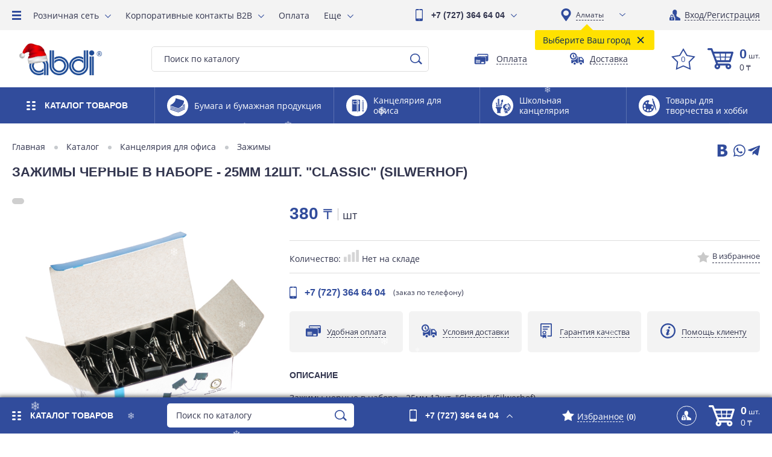

--- FILE ---
content_type: text/html; charset=UTF-8
request_url: https://abdi.kz/product/zazhimy-chernye-v-nabore-25mm-12sht-classic-silwerhof/
body_size: 124815
content:


<!DOCTYPE html>
<html lang="ru-RU">
	<head>
		<meta http-equiv="Content-Type" content="text/html; charset=UTF-8" />
<meta name="keywords" content="Зажимы, купить, алматы, доставка, казахстан" />
<meta name="description" content="Зажимы" />
<script data-skip-moving="true">(function(w, d, n) {var cl = "bx-core";var ht = d.documentElement;var htc = ht ? ht.className : undefined;if (htc === undefined || htc.indexOf(cl) !== -1){return;}var ua = n.userAgent;if (/(iPad;)|(iPhone;)/i.test(ua)){cl += " bx-ios";}else if (/Windows/i.test(ua)){cl += ' bx-win';}else if (/Macintosh/i.test(ua)){cl += " bx-mac";}else if (/Linux/i.test(ua) && !/Android/i.test(ua)){cl += " bx-linux";}else if (/Android/i.test(ua)){cl += " bx-android";}cl += (/(ipad|iphone|android|mobile|touch)/i.test(ua) ? " bx-touch" : " bx-no-touch");cl += w.devicePixelRatio && w.devicePixelRatio >= 2? " bx-retina": " bx-no-retina";if (/AppleWebKit/.test(ua)){cl += " bx-chrome";}else if (/Opera/.test(ua)){cl += " bx-opera";}else if (/Firefox/.test(ua)){cl += " bx-firefox";}ht.className = htc ? htc + " " + cl : cl;})(window, document, navigator);</script>


<link href="/bitrix/js/ui/design-tokens/dist/ui.design-tokens.min.css?171697530923463" type="text/css"  rel="stylesheet" />
<link href="/bitrix/js/ui/fonts/opensans/ui.font.opensans.min.css?17152546282320" type="text/css"  rel="stylesheet" />
<link href="/bitrix/js/main/popup/dist/main.popup.bundle.min.css?175082616528056" type="text/css"  rel="stylesheet" />
<link href="/bitrix/cache/css/it/ilab_it_shop/template_f99a10c051326baa69627f142e41ce38/template_f99a10c051326baa69627f142e41ce38_v1.css?1768442706459014" type="text/css"  data-template-style="true" rel="stylesheet" />







<link rel="canonical" href="http://abdi.kz/product/zazhimy-chernye-v-nabore-25mm-12sht-classic-silwerhof" />
<script type="application/ld+json">{"@context":"http:\/\/schema.org\/","@type":"Product","name":"\u0417\u0430\u0436\u0438\u043c\u044b \u0447\u0435\u0440\u043d\u044b\u0435 \u0432 \u043d\u0430\u0431\u043e\u0440\u0435 - 25\u043c\u043c 12\u0448\u0442. &quot;Classic&quot; (Silwerhof)","image":"https:\/\/abdi.kz\/upload\/iblock\/fce\/7bluprew1klun87ljbdhh5g3bfdqb579.png","description":"","sku":"","brand":{"@type":"Thing","name":null},"offers":{"@type":"Offer","price":380,"priceCurrency":"KZT","url":"https:\/\/abdi.kz\/product\/zazhimy-chernye-v-nabore-25mm-12sht-classic-silwerhof\/","availability":"http:\/\/schema.org\/OutOfStock"}}</script>
<script type="application/ld+json">{"@context":"http:\/\/schema.org","@type":"BreadcrumbList","itemListElement":[{"@type":"ListItem","position":1,"item":{"@id":"https:\/\/abdi.kz\/catalog\/kantselyariya-dlya-ofisa\/","name":"\u041a\u0430\u043d\u0446\u0435\u043b\u044f\u0440\u0438\u044f \u0434\u043b\u044f \u043e\u0444\u0438\u0441\u0430"}},{"@type":"ListItem","position":2,"item":{"@id":"https:\/\/abdi.kz\/catalog\/zazhimy\/","name":"\u0417\u0430\u0436\u0438\u043c\u044b"}},{"@type":"ListItem","position":3,"item":{"@id":"https:\/\/abdi.kz\/product\/zazhimy-chernye-v-nabore-25mm-12sht-classic-silwerhof\/","name":"\u0417\u0430\u0436\u0438\u043c\u044b \u0447\u0435\u0440\u043d\u044b\u0435 \u0432 \u043d\u0430\u0431\u043e\u0440\u0435 - 25\u043c\u043c 12\u0448\u0442. \"Classic\" (Silwerhof)"}}]}</script>
		<title>Зажимы черные в наборе - 25мм 12шт. &quot;Classic&quot; (Silwerhof)</title>

		
		
		<meta http-equiv="X-UA-Compatible" content="IE=edge" />
		<meta name="viewport" content="user-scalable=no, initial-scale=1.0, maximum-scale=1.0, width=device-width">

		<link sizes="32x32" type="images/x-icon" href="/local/templates/ilab_it_shop/ilab/img/icon/favicon.ico" rel="icon">
		<link type="images/x-icon" href="/local/templates/ilab_it_shop/ilab/img/icon/favicon.ico" rel="shortcut icon">

		
<!--Google Recaptcha-->
<!--Google Recaptcha-->

<!-- Google Tag Manager -->
<script data-skip-moving="true">(function(w,d,s,l,i){w[l]=w[l]||[];w[l].push({'gtm.start':

new Date().getTime(),event:'gtm.js'});var f=d.getElementsByTagName(s)[0],

j=d.createElement(s),dl=l!='dataLayer'?'&l='+l:'';j.async=true;j.src=

'https://www.googletagmanager.com/gtm.js?id='+i+dl;f.parentNode.insertBefore(j,f);

})(window,document,'script','dataLayer','GTM-P6828ND');
;</script>
<!-- End Google Tag Manager -->

<!-- Google tag (gtag.js) -->
		<script type="application/ld+json" data-skip-moving="true">{"@context":"http:\/\/schema.org","@type":"Organization","url":"https:\/\/abdi.kz\/","email":"market@abdi.kz","telephone":"+7(727)3646404","logo":"https:\/\/abdi.kz\/local\/templates\/ilab_it_shop\/ilab\/img\/logo\/logo.svg","sameAs":["https:\/\/www.facebook.com\/abdicompanykz","https:\/\/vk.com\/abdicompanykz","https:\/\/www.instagram.com\/abdicompanykz","https:\/\/www.youtube.com\/ABDICompanykz"]}</script>
			</head>
	<body>

  <!--'start_frame_cache_body_before'-->		<div class="i_body_before"><!-- Google Tag Manager (noscript) -->
<noscript><iframe src="https://www.googletagmanager.com/ns.html?id=GTM-P6828ND"
height="0" width="0" style="display:none;visibility:hidden"></iframe></noscript>
<!-- End Google Tag Manager (noscript) -->


    <!-- Код тега ремаркетинга Google -->
    <!-------------------------------------------------- С помощью тега ремаркетинга запрещается собирать информацию, по которой можно идентифицировать личность пользователя. Также запрещается размещать тег на страницах с контентом деликатного характера. Подробнее об этих требованиях и о настройке тега читайте на странице http://google.com/ads/remarketingsetup. --------------------------------------------------->
    <script data-skip-moving="true" type="text/javascript">
    /* <![CDATA[ */
    var google_conversion_id = 860570932;
    var google_custom_params = window.google_tag_params;
    var google_remarketing_only = true;
    /* ]]> */
    </script>
    <script data-skip-moving="true" type="text/javascript" src="//www.googleadservices.com/pagead/conversion.js"></script>
    <noscript>
    <div style="display:inline;">
    <img height="1" width="1" style="border-style:none;" alt="" src="//googleads.g.doubleclick.net/pagead/viewthroughconversion/860570932/?guid=ON&script=0"/>
    </div>
    </noscript>

<meta name="yandex-verification" content="e9c6b52b0da9e777" />

<script data-skip-moving="true">
        (function(w,d,u){
                var s=d.createElement('script');s.async=true;s.src=u+'?'+(Date.now()/60000|0);
                var h=d.getElementsByTagName('script')[0];h.parentNode.insertBefore(s,h);
        })(window,document,'https://cdn-ru.bitrix24.kz/b5319509/crm/site_button/loader_2_hxo42w.js');
</script></div>
		<!--'end_frame_cache_body_before'-->		
		    	
        
<div class="i_tblock j_tblock">

	<nav class="i_topmenu">
		
	<nav class="i_menu_overflow">
		<div class="i_mo_ad j_mo_ad">
			<span class="i_mo_x j_mo_x"><div class="i_mo_icon j_mo_icon"></div></span>
			<span class="i_mo_ad_but">Меню<span class="i_mo_ad_but_name"> сайта</span></span>
		</div>
		<ul class="i_mo j_mo">
							<li class="i_mo_sub j_mo_sub">
					<a href="/our_stores/">Розничная сеть</a>

											<ul class="i_mo_inside">
															<li>
									<a href="/our_stores/almaty/">Алматы</a>
								</li>
															<li>
									<a href="/our_stores/nur-sultan/">Астана</a>
								</li>
															<li>
									<a href="/our_stores/shymkent/">Шымкент</a>
								</li>
															<li>
									<a href="/our_stores/aktau/">Актау</a>
								</li>
															<li>
									<a href="/our_stores/aktobe/">Актобе</a>
								</li>
															<li>
									<a href="/our_stores/atyrau/">Атырау</a>
								</li>
															<li>
									<a href="/our_stores/karaganda/">Караганда</a>
								</li>
															<li>
									<a href="/our_stores/kokshetau/">Кокшетау</a>
								</li>
															<li>
									<a href="/our_stores/kostanay/">Костанай</a>
								</li>
															<li>
									<a href="/our_stores/kyzylorda/">Кызылорда</a>
								</li>
															<li>
									<a href="/our_stores/pavlodar/">Павлодар</a>
								</li>
															<li>
									<a href="/our_stores/petropavlovsk/">Петропавловск</a>
								</li>
															<li>
									<a href="/our_stores/semey/">Семей</a>
								</li>
															<li>
									<a href="/our_stores/taldykorgan/">Талдыкорган</a>
								</li>
															<li>
									<a href="/our_stores/taraz/">Тараз</a>
								</li>
															<li>
									<a href="/our_stores/turkestan/">Туркестан</a>
								</li>
															<li>
									<a href="/our_stores/uralsk/">Уральск</a>
								</li>
															<li>
									<a href="/our_stores/ust-kamenogorsk/">Усть-Каменогорск</a>
								</li>
													</ul>
					
				</li>
							<li class="i_mo_sub j_mo_sub">
					<a href="/kontakty_b2b/">Корпоративные контакты B2B</a>

											<ul class="i_mo_inside">
															<li>
									<a href="/kontakty_b2b/almaty/">Алматы</a>
								</li>
															<li>
									<a href="/kontakty_b2b/g-astana/">Астана</a>
								</li>
															<li>
									<a href="/kontakty_b2b/g-shymkent/">Шымкент</a>
								</li>
															<li>
									<a href="/kontakty_b2b/g-aktau/">Актау</a>
								</li>
															<li>
									<a href="/kontakty_b2b/g-aktobe/">Актобе</a>
								</li>
															<li>
									<a href="/kontakty_b2b/g-atyrau/">Атырау</a>
								</li>
															<li>
									<a href="/kontakty_b2b/g-karaganda/">Караганда</a>
								</li>
															<li>
									<a href="/kontakty_b2b/g-kokshetau/">Кокшетау</a>
								</li>
															<li>
									<a href="/kontakty_b2b/g-kostanay/">Костанай</a>
								</li>
															<li>
									<a href="/kontakty_b2b/g-kyzylorda/">Кызылорда</a>
								</li>
															<li>
									<a href="/kontakty_b2b/g-pavlodar/">Павлодар</a>
								</li>
															<li>
									<a href="/kontakty_b2b/g-petropavlovsk/">Петропавловск</a>
								</li>
															<li>
									<a href="/kontakty_b2b/g-semey/">Семей</a>
								</li>
															<li>
									<a href="/kontakty_b2b/g-taldykorgan/">Талдыкорган</a>
								</li>
															<li>
									<a href="/kontakty_b2b/g-taraz/">Тараз</a>
								</li>
															<li>
									<a href="/kontakty_b2b/g-turkestan/">Туркестан</a>
								</li>
															<li>
									<a href="/kontakty_b2b/g-uralsk/">Уральск</a>
								</li>
															<li>
									<a href="/kontakty_b2b/g-ust-kamenogorsk/">Усть-Каменогорск</a>
								</li>
													</ul>
					
				</li>
							<li>
					<a href="/payment/">Оплата</a>

					
				</li>
							<li>
					<a href="/delivery/">Доставка</a>

					
				</li>
							<li>
					<a href="/vozvrat-i-obmen/">Возврат и обмен</a>

					
				</li>
							<li>
					<a href="/kontakty-internet-magazina/">Контакты интернет-магазина</a>

					
				</li>
							<li>
					<a href="/news/">Новости</a>

					
				</li>
							<li>
					<a href="/action/">Акции</a>

					
				</li>
							<li>
					<a href="/about_us/">О компании</a>

					
				</li>
							<li>
					<a href="/kontakty-golovnogo-offisa/">Контакты головного офиса</a>

					
				</li>
							<li>
					<a href="https://yandex.kz/maps/ru/?ll=68.673908%2C47.765650&mode=search&sctx=ZAAAAAgBEAAaKAoSCaBtNeuMOlNAEXWuKCUEo0VAEhIJTl5kAn6N3z8Rl%2BXrMvynyT8iBgABAgMEBSgKOABAnwFIAWoCa3qdAc3MTD2gAQCoAQC9AXW8JPbCAY8BlabflSy5q%2BCtiQPAxYTsG9mih6fXBKvirObOBo3hitTuAYvE29zOAv%2B50rWlA42H57DjBfTrgMPCA%2BmYhoMF4aLulwSVy5f0vQW1pdD3A9rg46XkBO7Xwuz7AvjZ0YzTBqviofX1BOr%2F3KvTA%2FGoyJqWBbz86vUDi%2F%2BJ790DxpHhmMQE%2BIH5mowE7K%2BkwwSCAgRhYmRpigIAkgIAmgIMZGVza3RvcC1tYXBz&sll=68.673908%2C47.765650&sspn=45.559914%2C17.105505&text=abdi&z=5.47">Магазины на карте</a>

					
				</li>
							<li>
					<a href="/our_department/">Наши департаменты</a>

					
				</li>
							<li>
					<a href="https://abdi.kz/articles/abdi-birlesken-komandasyna-osyly-yzdar-prisoedinyaytes-k-druzhnoy-komande-abdi/">Вакансии</a>

					
				</li>
							<li>
					<a href="/articles/">Статьи</a>

					
				</li>
							<li>
					<a href="/reviews/">Отзывы</a>

					
				</li>
							<li>
					<a href="/sitemap/">Карта сайта</a>

					
				</li>
							<li>
					<a href="/instruktsiya-po-saytu/">Инструкция по сайту</a>

					
				</li>
							<li>
					<a href="/dogovor-publichnoy-oferty/">Договор публичной оферты</a>

					
				</li>
							<li>
					<a href="/our_partners/">Наши партнеры</a>

					
				</li>
							<li>
					<a href="/facts/">Интересные факты</a>

					
				</li>
						<li class="i_mo_more j_mo_more">
				<span>Еще</span>
				<ul class="i_mo_inside j_mo_inside"></ul>
			</li>
		</ul>
	</nav>








	</nav>

	<div class="i_topphone j_topphone">
		<div class="i_block">
									<div class="i_main j_main">
				<a class="i_topphone_wpp" href="tel:+77273646404">
					<svg version="1.1" id="Слой_1" xmlns="http://www.w3.org/2000/svg" xmlns:xlink="http://www.w3.org/1999/xlink" x="0px" y="0px"
     viewBox="0 0 110 180" style="enable-background:new 0 0 110 180;" xml:space="preserve">
<path d="M91,180H19c-10.5,0-19-8.5-19-19V19C0,8.5,8.5,0,19,0h72c10.5,0,19,8.5,19,19v142C110,171.5,101.5,180,91,180
	L91,180z M54.8,167.4c3.6-0.1,6.2-2.7,6.3-6.2c0-3.3-2.7-6.1-5.8-6.2c-3.5-0.1-6.3,2.6-6.3,6C48.9,164.6,51.5,167.5,54.8,167.4
	L54.8,167.4z M67.1,6.4c-8.1,0-16.2,0-24.3,0c0,2.1,0,4,0,6.1c8.1,0,16.2,0,24.3,0C67.1,10.4,67.1,8.5,67.1,6.4L67.1,6.4z
	 M97.6,18.8c-28.5,0-56.9,0-85.3,0c0,41.3,0,82.4,0,123.7c28.4,0,56.8,0,85.3,0C97.6,101.2,97.6,60.1,97.6,18.8L97.6,18.8z"/>
</svg>
				</a>
				<a href="tel:+77273646404">
					+7 (727) 364 64 04									</a>
			</div>
			<div class="i_drop j_drop">
				WHATSAPP&nbsp;<br>
 &nbsp;<a href="tel:+77017256877">+7 701 753 34 98</a><br>
 <br>
 График работы:&nbsp;<br>
08:30-17:30&nbsp;(Пн-Пт)							</div>
		</div>
	</div>

	
	<div class="i_city">
		





	<div class="i_cho_city j_cho_city" data-city="Город:">
				<select class="i_scity jq_scity">
							<option title="Алматы" href="?setcity=it" selected>
					Алматы				</option>
					</select>
		<div class="i_select_city j_i_select_city idn">
			Выберите Ваш город			<div class="i_close_city j_i_close_city">×</div>
		</div>
	</div>






	</div>

	<div class="i_login">
					<a href="/personal/orders/" class="i_auth_personal jq_auth_personal"><span>Вход/Регистрация</span></a>
						</div>
</div>
		<div class="i_wrapper">


			
<header class="i_header">
	<div class="i_h_top_block">
		
		<a href="/" class="i_hlogo">
			<img width="129" alt="Лого Абди для НГ 725х290.png" src="/upload/medialibrary/659/su95gozchunx9a1ca3258afgrrfaj0ye.png" height="52" title="Лого Абди для НГ 725х290.png">		</a>

		<div class="i_hsearch">
				<div class="i_search_button j_search_button"></div>

	<div id="title-search" class="i_search jq_search">
		
		<form action="/search/index.php">
			<span class="i_search_close j_search_close"></span>
			<input id="title-search-input" type="text" name="q" value="Поиск по каталогу" maxlength="50" autocomplete="off" size="10" /><input name="s" type="submit" value="Найти" />
		</form>
	</div>






	





		</div>

				<div class="i_fpay">
			<a href="/contacts/" class="i_fmap jq_fpay" jq_id="i_pos_pay">
				<svg version="1.1" id="Слой_1" xmlns="http://www.w3.org/2000/svg" xmlns:xlink="http://www.w3.org/1999/xlink" x="0px" y="0px"
	 viewBox="0 0 379.3 323.9" style="enable-background:new 0 0 379.3 323.9;" xml:space="preserve">
<path d="M333.7,187.8c-0.1,12.4-10.2,21-20.7,20.6c-8.4-0.3-16.8-0.2-25.2-0.3c-0.7,0-1.5,0-2.4,0c0-1.1,0-2,0-2.8
	c0.2-22.3,0.5-44.5,0.7-66.8c0-3-0.3-6.2-1-9.1c-3.3-12.7-15.2-21.6-28.4-21.7c-49.8-0.3-99.5-1-149.3-1.5c-0.9,0-1.8,0-2.7,0
	c-0.1-0.5-0.2-0.8-0.2-1.1c0.1-10.4,0.2-20.8,0.4-31.2c0.1-6.9,2.9-12.8,8.6-16.6c2.7-1.8,6.1-2.6,9.1-3.9
	c64.9,0.7,129.8,1.4,194.7,2.1c0.2,0.1,0.3,0.3,0.5,0.3c9.4,1.1,17.4,10.1,17.1,21.5C334.6,85.7,333.8,159.4,333.7,187.8
	L333.7,187.8z M319.8,75.6c-66.7-0.7-133.3-1.4-199.9-2.1c-0.1,8.6-0.2,17-0.3,25.4c66.7,0.7,133.3,1.4,199.9,2.1
	C319.7,92.5,319.8,84.1,319.8,75.6L319.8,75.6z M277.2,137.4c-0.3,37.4-0.7,74.8-1.2,112.3c-0.1,6.9-2.9,12.7-8.6,16.4
	c-2.9,1.8-6.4,2.6-9.6,3.9c-64.8-0.7-129.5-1.4-194.3-2c-1.3-0.4-2.7-0.7-4-1.1c-8.7-3.1-13.7-10.5-13.6-20.5
	c0.3-41.8,0.6-80.7,1.3-112.1c0.2-10.9,9.2-19.4,19.8-19.3c63.5,0.6,127,1.3,190.5,2C268.4,116.9,277.3,126.1,277.2,137.4
	L277.2,137.4z M79.7,242.5c28.6,0.3,42.3,0.4,80.1,0.8c0.8,0,1.7,0,2.5-0.1c2.7-0.4,4.6-2.5,5.1-5.3c0.4-2.6-0.8-5.4-3.2-6.4
	c-1.5-0.6-3.2-0.9-4.9-0.9c-26.5-0.3-53-0.6-79.5-0.9c-4.1,0-7,2.6-7,6.3C72.8,239.8,75.7,242.4,79.7,242.5L79.7,242.5z
	 M167.5,211.5c-0.8-2.9-3.2-4.6-6.8-4.7c-26.8-0.3-53.5-0.6-80.3-0.8c-0.5,0-1,0-1.5,0c-4.1,0.3-6.8,4.4-5.5,8.4
	c0.8,2.8,3.3,4.4,6.7,4.4c29.2,0.3,75.3,0.8,80.7,0.8C165.6,219.6,168.7,215.8,167.5,211.5L167.5,211.5z M161.5,183.1
	c-16.9-0.2-62.5-0.7-81.4-0.9c-4.7,0-7.8,3.8-6.5,8.2c0.8,2.9,3.3,4.6,7.3,4.6c23.5,0.3,47,0.5,70.4,0.7c3.3,0,6.6,0.1,9.9,0.1
	c2.6,0,4.8-1,6.1-3.5C169.5,188,166.5,183.2,161.5,183.1L161.5,183.1z M244.2,226c-7-7.8-16.6-7.3-26,1.2
	c-8.5-10.3-19.8-7.7-25.2-2.5c-6.6,6.4-7.3,16.5-1.4,23.7c2.9,3.5,6.6,5.6,11,6.1c6.3,0.7,11.4-2,15.4-6.9
	c8.4,8.7,18.1,9.6,25.4,2.5C250.1,243.6,250.5,233,244.2,226L244.2,226z"/>
</svg>
				<span>Оплата</span>
			</a>
		</div>
		<div class="i_fdel">
			<a href="/contacts/" class="i_fmap jq_fdel" jq_id="i_pos_del">
				<svg version="1.1" id="Слой_1" xmlns="http://www.w3.org/2000/svg" xmlns:xlink="http://www.w3.org/1999/xlink" x="0px" y="0px"
	 viewBox="0 0 317 273" style="enable-background:new 0 0 317 273;" xml:space="preserve">
<g>
	<path id="SVGID_1_" d="M78.5,157C35.1,157,0,121.9,0,78.5C0,35.1,35.1,0,78.5,0C121.9,0,157,35.1,157,78.5
		C157,121.9,121.9,157,78.5,157L78.5,157z M78.5,26C49.5,26,26,49.5,26,78.5c0,29,23.5,52.5,52.5,52.5c29,0,52.5-23.5,52.5-52.5
		C131,49.5,107.5,26,78.5,26L78.5,26z"/>
</g>
<g>
	<path id="SVGID_3_" d="M307,239h-13.8c-4-20-21.5-35-42.7-35c-21.1,0-38.7,15-42.7,35H207c-5.5,0-10-4.5-10-10V108
		c0-5.5,4.5-10,10-10h58c3.3,0,6.2,1.6,8,4l0,0l0-0.2l40,50.3c2.4,1.8,3.9,4.7,3.9,7.9v69C317,234.5,312.5,239,307,239L307,239z
		 M293.7,159.8l-28.9-36.4c-0.7-2-2.5-3.4-4.7-3.4h-27c-2.8,0-5,2.2-5,5v39c0,2.8,2.2,5,5,5h58.6l0-0.1c2.5-0.3,4.4-2.4,4.4-4.9
		C296,162.2,295.1,160.7,293.7,159.8L293.7,159.8z M174,239h-23.8c-4-20-21.5-35-42.7-35c-21.1,0-38.7,15-42.7,35H40
		c-5.5,0-10-4.5-10-10v-70.5C44.1,167,60.7,172,78.5,172c51.6,0,93.5-41.9,93.5-93.5c0-1.2,0-2.3-0.1-3.5h2.1c5.5,0,10,4.5,10,10
		v144C184,234.5,179.5,239,174,239L174,239z M100.2,111.5c-4.4,2.9-10.3,1.7-13.2-2.7L76.6,92.9c-7.1-0.9-12.6-7-12.6-14.4
		c0-4.4,1.9-8.3,5-10.9V48.5c0-5.2,4.3-9.5,9.5-9.5c5.2,0,9.5,4.3,9.5,9.5v19.1c3.1,2.7,5,6.6,5,10.9c0,1.4-0.2,2.7-0.6,3.9
		l10.5,15.9C105.8,102.7,104.6,108.6,100.2,111.5L100.2,111.5z M107.5,222c14.1,0,25.5,11.4,25.5,25.5c0,14.1-11.4,25.5-25.5,25.5
		C93.4,273,82,261.6,82,247.5C82,233.4,93.4,222,107.5,222L107.5,222z M250.5,222c14.1,0,25.5,11.4,25.5,25.5
		c0,14.1-11.4,25.5-25.5,25.5c-14.1,0-25.5-11.4-25.5-25.5C225,233.4,236.4,222,250.5,222L250.5,222z"/>
</g>
</svg>
				<span>Доставка</span>
			</a>
		</div>

		<div class="i_basket_container">
			<div class="i_topphone j_topphone">
				<div class="i_block">
															<div class="i_main j_main">
						<a class="i_topphone_wpp" href="tel:+77273646404">
							<svg version="1.1" id="Слой_1" xmlns="http://www.w3.org/2000/svg" xmlns:xlink="http://www.w3.org/1999/xlink" x="0px" y="0px"
     viewBox="0 0 110 180" style="enable-background:new 0 0 110 180;" xml:space="preserve">
<path d="M91,180H19c-10.5,0-19-8.5-19-19V19C0,8.5,8.5,0,19,0h72c10.5,0,19,8.5,19,19v142C110,171.5,101.5,180,91,180
	L91,180z M54.8,167.4c3.6-0.1,6.2-2.7,6.3-6.2c0-3.3-2.7-6.1-5.8-6.2c-3.5-0.1-6.3,2.6-6.3,6C48.9,164.6,51.5,167.5,54.8,167.4
	L54.8,167.4z M67.1,6.4c-8.1,0-16.2,0-24.3,0c0,2.1,0,4,0,6.1c8.1,0,16.2,0,24.3,0C67.1,10.4,67.1,8.5,67.1,6.4L67.1,6.4z
	 M97.6,18.8c-28.5,0-56.9,0-85.3,0c0,41.3,0,82.4,0,123.7c28.4,0,56.8,0,85.3,0C97.6,101.2,97.6,60.1,97.6,18.8L97.6,18.8z"/>
</svg>
						</a>
						<a href="tel:+77273646404">
							+7 (727) 364 64 04													</a>
					</div>
					<div class="i_drop j_drop">
						WHATSAPP&nbsp;<br>
 &nbsp;<a href="tel:+77017256877">+7 701 753 34 98</a><br>
 <br>
 График работы:&nbsp;<br>
08:30-17:30&nbsp;(Пн-Пт)											</div>
				</div>
			</div>
			<a title="Товары в избранном" href="/personal/basket.php?wlist=Y" class="i_h_favorite">
				<span class="i_h_favorite_count j_h_favorite_count">0</span>
			</a>
			<div class="i_hbasket jq_hbasket" id="jq_hbasket">
				




<!--'start_frame_cache_jq_hbasket'--><a href="/personal/basket.php" class="i_hbask jq_hbask" jq_lid="it" data-lid="RU">
	<svg version="1.1" id="Слой_1" xmlns="http://www.w3.org/2000/svg" xmlns:xlink="http://www.w3.org/1999/xlink" x="0px" y="0px"
     viewBox="0 0 402 327" style="enable-background:new 0 0 402 327;" xml:space="preserve">
<path d="M155.4,217.3c2.6,6.9,5,13.3,7.6,19.7c0.3,0.7,1.8,1.3,2.8,1.3c13,0.1,26,0.1,39,0.1c40,0,80-0.1,120,0.1
	c22.5,0.1,41.6,17.6,43.5,39.3c2,23.8-12.7,43.9-35.5,48.4c-23.5,4.7-46.6-11.6-50.9-35.8c-1.1-6.2-0.8-12.3,0.7-18.4
	c0.2-0.9,0.4-1.9,0.7-3c-29.5,0-58.8,0-88.5,0c4.1,16,1.8,30.6-9.1,43.2c-6.6,7.6-14.9,12.2-24.8,14.1c-19,3.7-38.8-6.8-47.2-24.6
	c-7.7-16.2-6.2-43.6,19.5-58.6c-4.1-11-8.3-22-12.4-33c-10.8-28.7-21.7-57.4-32.5-86.1C76.7,93.6,65.3,63.2,53.9,32.8
	c-0.7-1.8-1.6-2.4-3.5-2.4c-11.7,0.1-23.4,0.1-35.1,0C8.4,30.3,3.2,26.6,1,20.5C-1.2,14.5,0.3,8,5.1,3.8c2.8-2.5,6.1-3.8,9.9-3.8
	c16.1,0,32.2-0.1,48.3,0c7,0.1,11.6,3.7,14.1,10.2c3,7.8,5.9,15.7,8.9,23.6c2.2,6,4.6,11.9,6.7,18c0.6,1.7,1.5,2.2,3.3,2.2
	c64.6,0,129.2,0,193.8,0c32.4,0,64.8,0,97.2,0c10.1,0,17.2,9.8,14.2,19.7c-4.8,15.7-9.6,31.3-14.4,47c-8.8,28.4-17.5,56.9-26.3,85.4
	c-2.2,7.1-7.5,11.1-14.9,11.1c-47.3,0-94.6,0-141.9,0c-15.4,0-30.8,0-46.2,0C157.1,217.2,156.5,217.2,155.4,217.3L155.4,217.3z
	 M188.3,84.4c-27.7,0-55.2,0-82.9,0c0.5,1.3,0.8,2.4,1.2,3.4c5,13.3,10.1,26.5,15,39.8c0.8,2.2,1.9,2.8,4.1,2.8
	c20.9-0.1,41.8,0,62.7,0c1.1,0,2.1-0.1,3.5-0.2C190.6,114.8,189.5,99.7,188.3,84.4L188.3,84.4z M286,130.2c0.9,0.1,1.4,0.2,1.9,0.2
	c20.9,0,41.8,0,62.7,0c1.9,0,2.3-1,2.7-2.4c4-13,8-26,12-39c0.5-1.5,0.8-3,1.3-4.7c-1.2-0.1-2-0.2-2.7-0.2c-23.9,0-47.8,0-71.7-0.1
	c-2.5,0-2.8,1.2-2.9,3.1c-0.5,7.3-1,14.6-1.6,21.8C287.1,116,286.6,122.9,286,130.2L286,130.2z M274.5,84.5c-23.9,0-47.4,0-71.2,0
	c1.2,15.4,2.4,30.5,3.5,45.7c21.5,0,42.7,0,64.1,0C272.1,114.8,273.3,99.8,274.5,84.5L274.5,84.5z M208.2,145.8
	c0.1,1.3,0.1,2.3,0.2,3.3c0.9,11.5,1.9,22.9,2.6,34.4c0.2,2.6,0.9,3.3,3.5,3.3c16.4-0.1,32.8-0.1,49.2,0c2.4,0,3.1-0.8,3.2-3
	c0.5-7.4,1.1-14.7,1.7-22.1c0.4-5.2,0.7-10.5,1.1-15.9C249.1,145.8,228.8,145.8,208.2,145.8L208.2,145.8z M196.2,186.8
	c-1.1-14-2.1-27.4-3.2-41c-21.5,0-42.7,0-64.3,0c0.4,1.2,0.6,2.1,0.9,3c4.4,11.8,8.9,23.5,13.3,35.3c0.7,2,1.7,2.7,3.9,2.7
	c10.9-0.1,21.8,0,32.7,0C184.9,186.8,190.3,186.8,196.2,186.8L196.2,186.8z M347.8,145.9c-21.1,0-41.9,0-63,0
	c-1,13.7-2.1,27.2-3.1,40.5c0.7,0.3,0.7,0.3,0.8,0.3c17,0,34,0.1,51,0c0.8,0,2-1.2,2.3-2c1.8-5.2,3.3-10.5,4.9-15.7
	C343.1,161.3,345.4,153.7,347.8,145.9L347.8,145.9z M324.9,296.5c7.5,0.1,13.5-6,13.6-13.7c0.1-7.6-6-14-13.4-14
	c-7.7,0-13.9,6.1-13.9,13.8C311.2,290.4,317.1,296.5,324.9,296.5L324.9,296.5z M166.8,282.7c0-7.6-6-13.8-13.5-13.9
	c-7.7-0.1-13.9,6-13.9,13.8c0,7.7,5.9,13.8,13.5,13.9C160.7,296.6,166.8,290.6,166.8,282.7L166.8,282.7z"/>
</svg>
		<div class="i_hbask_info_block">
		<span class="i_hbask_quantity">
			<span class="i_basket_co jq_basket_co">0</span>&nbsp;<span class="i_basket_un jq_basket_units">шт.</span>
		</span>
		<span class="i_hbask_total">
			<span class="i_basket_pr jq_basket_pr">0</span>&nbsp;<span class="i_basket_cu jq_basket_cu">₸</span>
		</span>
	</div>
</a>
<input type="hidden" value='↕' data-ids='[]' data-d='{}' data-l='{}' class="jq_basket_id">
<input type="hidden" value="" class="jq_favorite_id" data-id='[]' data-bids='[]'>

<!--'end_frame_cache_jq_hbasket'-->



			</div>
		</div>

	</div>
		<div class="i_menu_catalog_cont">
		




<!--'start_frame_cache_jq_vmenu'-->    <!--'end_frame_cache_jq_vmenu'-->	<nav class="i_vp_menu_bl j_vp_menu_bl  i_vp_menu_bl_bottom" data-height='427'>
		<div class="i_vp_title j_vp_title">
			<span class="i_vpt_x j_vpt_x"><div class="i_vpt_icon j_vpt_icon"></div></span>
                        <div class="i_vp_catalog_name">
                <span>Каталог</span> <span>товаров</span>                <!-- span>Каталог</span>
                <span>товаров</span -->
            </div>
		</div>
		<ul class="i_vp_menu j_vp_menu">
			<div class="i_arrow_bot"></div>
			<div class="i_vp_scroll_one">
				<div class="i_vp_li_cont j_vp_li_cont j_vp_scrollbar scrollbar-inner">
			<li class="i_vp_li j_vp_li"><div class="i_arrow_block_in"></div><div class="i_arrow_block_on"></div><a href="/catalog/bumaga-i-bumazhnaya-produktsiya/" class="i_vp_link j_vp_link i_vp_sub j_vp_sub"><div class="i_hm_img"><svg version="1.1" id="Слой_1" 
	 xmlns="http://www.w3.org/2000/svg" xmlns:xlink="http://www.w3.org/1999/xlink" x="0px" y="0px" viewBox="0 0 345.6 345.6"
	 style="enable-background:new 0 0 345.6 345.6;">
		<path d="M290.1,166.7c-14.9,7.1-29.7,14.1-44.6,21.1c-0.1,0.1-0.3,0.1-0.4,0.1c-0.1-0.1-0.2-0.2-0.3-0.4
			c1.6-1.5,3.3-2.9,4.8-4.5c9.1-9.4,17-19.7,23.4-31.2c0.4-0.8,0.8-1.1,1.8-0.8c4.9,1.8,9.9,3.5,14.9,5.2c2.4,0.8,3.8,2.7,3.8,5
			C293.5,163.8,292.3,165.6,290.1,166.7L290.1,166.7z M219.4,195.3c-9.8,7.4-20.2,13.9-31.1,19.6c-2.7,1.4-5.3,1.7-8.3,0.7
			c-19.6-6.9-39.2-13.7-58.8-20.5c-17.4-6.1-34.8-12.1-52.2-18.2c-4.4-1.5-8.7-3-13.1-4.5c-2.3-0.8-3.8-2.7-3.9-4.9
			c-0.1-2.3,1.2-4.4,3.5-5.4c15.2-6.7,29.2-15.3,42-25.8c13.8-11.3,25.4-24.4,33.3-40.5c5-10.2,8-21,8.7-32.4c0.1-2,0.2-4,0.3-6.1
			c0.1-3.7,3.4-6.2,6.9-5.2c6.7,1.9,13.4,4,20.1,6.1c18.1,5.5,36.2,11,54.3,16.5c16.9,5.1,33.8,10.3,50.7,15.4c4,1.2,5.1,2.7,5.1,7
			c0,0.9,0,1.8,0,2.7c-0.9,20.5-7.7,38.9-19.1,55.8C247.5,171.2,234.3,184.1,219.4,195.3L219.4,195.3z M55.2,184
			c1.5-0.8,3-0.6,4.6,0c6.7,2.3,13.5,4.7,20.2,7c16.5,5.7,33,11.5,49.5,17.3c17.3,6,34.6,12,51.9,18.1c1.5,0.5,2.6,0.5,4-0.2
			c17-8.1,34-16.1,50.9-24.2c16.2-7.7,32.5-15.4,48.7-23.1c3.7-1.7,7.1-0.5,8.2,3c0.2,0.6,0.2,1.2,0.3,1.5c-0.1,2.7-1.3,4.3-3.4,5.3
			c-9.7,4.6-19.3,9.2-29,13.7c-17.1,8.1-34.2,16.2-51.2,24.3c-7.9,3.7-15.7,7.5-23.6,11.2c-1.6,0.8-3.2,0.7-4.9,0.1
			c-14.9-5.2-29.7-10.4-44.6-15.5c-12.3-4.3-24.6-8.5-36.9-12.8c-14.6-5.1-29.3-10.2-43.9-15.3c-2.3-0.8-3.8-2.2-4-4.7
			C51.9,187.3,53.1,185.1,55.2,184L55.2,184z M58.2,205.5c0.9,0.3,2.6,0.8,4.3,1.4c15.6,5.4,31.3,10.9,46.9,16.3
			c14.4,5,28.9,10.1,43.3,15.1c9.9,3.4,19.7,6.9,29.6,10.2c0.7,0.2,1.6,0.2,2.3-0.1c22.2-10.5,44.3-21,66.5-31.5
			c11.4-5.4,22.8-10.8,34.2-16.2c4.4-2.1,8.6,0.7,8.2,5.4c-0.2,2.1-1.3,3.5-3.2,4.4c-8.3,3.9-16.6,7.9-24.8,11.8
			c-17.3,8.2-34.7,16.4-52,24.7c-8.7,4.1-17.5,8.3-26.2,12.5c-2.1,1-4.1,1.1-6.3,0.3c-23.8-8.4-47.7-16.7-71.6-25
			c-17.8-6.2-35.7-12.4-53.5-18.6c-2.7-0.9-4.1-3.2-3.7-5.9C52.6,207.4,54.7,205.5,58.2,205.5L58.2,205.5z M55.1,227.9
			c1.5-0.9,3.1-0.6,4.7,0c8.7,3,17.4,6,26.1,9.1c11.6,4,23.2,8.1,34.7,12.1c20.6,7.2,41.1,14.3,61.7,21.4c0.6,0.2,1.5,0.2,2.1-0.1
			c17.3-8.1,34.5-16.3,51.8-24.5c16.3-7.7,32.6-15.5,48.9-23.2c4.3-2,8.4,0.4,8.4,4.8c0,2.5-1.3,4.1-3.5,5.1
			c-9.2,4.3-18.3,8.6-27.5,13c-16.3,7.7-32.6,15.5-48.9,23.2c-9,4.3-18,8.5-27,12.8c-1.8,0.8-3.4,0.9-5.3,0.3
			c-29.3-10.2-58.6-20.4-87.9-30.6c-12.4-4.3-24.8-8.6-37.2-12.9c-2.3-0.8-4-2.1-4.2-4.7C51.9,231.1,52.9,229.2,55.1,227.9
			L55.1,227.9z"/>
	
</svg>
</div><span class="i_vp_name">Бумага и бумажная продукция</span></a><div class="i_vp_column_cont inner-content scrollbar-outer"><ul class="i_vp_ul j_vp_ul" style="column-count: 3"><li class="i_vp_li_2 j_vp_li"><a href="/catalog/blanki/" class="i_vp_link j_vp_link"><span class="i_vp_name">Бланки</span></a></li><li class="i_vp_li_2 j_vp_li"><a href="/catalog/bloknoty/" class="i_vp_link j_vp_link"><span class="i_vp_name">Блокноты</span></a></li><li class="i_vp_li_2 j_vp_li"><a href="/catalog/bumaga-prochee/" class="i_vp_link j_vp_link"><span class="i_vp_name">Бумага - Прочее</span></a></li><li class="i_vp_li_2 j_vp_li"><a href="/catalog/bumaga-dlya-zapisey/" class="i_vp_link j_vp_link i_vp_sub j_vp_sub"><span class="i_vp_name">Бумага для записей</span></a><ul class="i_vp_ul_2 j_vp_ul"><li class="i_vp_li_3 j_vp_li"><a href="/catalog/bloki-dlya-zapisey/" class="i_vp_link j_vp_link"><span class="i_vp_name">Блоки для записей</span></a></li><li class="i_vp_li_3 j_vp_li"><a href="/catalog/bloki-dlya-zapisey-samokleyashchiesya/" class="i_vp_link j_vp_link"><span class="i_vp_name">Блоки для записей самоклеящиеся</span></a></li><li class="i_vp_li_3 j_vp_li"><a href="/catalog/bloki-dlya-zapisey-samokleyashchiesya-figurnye/" class="i_vp_link j_vp_link"><span class="i_vp_name">Блоки для записей самоклеящиеся фигурные</span></a></li><li class="i_vp_li_3 j_vp_li"><a href="/catalog/indeksy/" class="i_vp_link j_vp_link"><span class="i_vp_name">Индексы</span></a></li><li class="i_vp_product"></li></ul></li><li class="i_vp_li_2 j_vp_li"><a href="/catalog/bumaga-dlya-plottera/" class="i_vp_link j_vp_link"><span class="i_vp_name">Бумага для плоттера</span></a></li><li class="i_vp_li_2 j_vp_li"><a href="/catalog/bumaga-dlya-printera/" class="i_vp_link j_vp_link"><span class="i_vp_name">Бумага для принтера</span></a></li><li class="i_vp_li_2 j_vp_li"><a href="/catalog/bumaga-ofisnaya-a3-a4/" class="i_vp_link j_vp_link"><span class="i_vp_name">Бумага офисная А3-А4</span></a></li><li class="i_vp_li_2 j_vp_li"><a href="/catalog/bumaga-ofisnaya-tsvetnaya/" class="i_vp_link j_vp_link"><span class="i_vp_name">Бумага офисная цветная</span></a></li><li class="i_vp_li_2 j_vp_li"><a href="/catalog/vatman/" class="i_vp_link j_vp_link"><span class="i_vp_name">Ватман</span></a></li><li class="i_vp_li_2 j_vp_li"><a href="/catalog/ezhednevniki-ezhenedelniki/" class="i_vp_link j_vp_link"><span class="i_vp_name">Ежедневники, еженедельники</span></a></li><li class="i_vp_li_2 j_vp_li"><a href="/catalog/zhurnaly-i-knigi-ucheta/" class="i_vp_link j_vp_link"><span class="i_vp_name">Журналы и книги учета</span></a></li><li class="i_vp_li_2 j_vp_li"><a href="/catalog/zhurnaly-knigi-ucheta-i-blanki/" class="i_vp_link j_vp_link"><span class="i_vp_name">Журналы, книги учета и бланки</span></a></li><li class="i_vp_li_2 j_vp_li"><a href="/catalog/kalka/" class="i_vp_link j_vp_link"><span class="i_vp_name">Калька</span></a></li><li class="i_vp_li_2 j_vp_li"><a href="/catalog/konverty/" class="i_vp_link j_vp_link"><span class="i_vp_name">Конверты</span></a></li><li class="i_vp_li_2 j_vp_li"><a href="/catalog/leybly/" class="i_vp_link j_vp_link"><span class="i_vp_name">Лейблы</span></a></li><li class="i_vp_product"></li></ul></div></li><li class="i_vp_li j_vp_li"><div class="i_arrow_block_in"></div><div class="i_arrow_block_on"></div><a href="/catalog/kantselyariya-dlya-ofisa/" class="i_vp_link j_vp_link i_vp_sub j_vp_sub"><div class="i_hm_img">
<svg version="1.1" id="Слой_1" 
	 xmlns="http://www.w3.org/2000/svg" xmlns:xlink="http://www.w3.org/1999/xlink" x="0px" y="0px" viewBox="0 0 345.6 345.6"
	 style="enable-background:new 0 0 345.6 345.6;">
		<path d="M278.8,107.3c2.8,0,5.5,0,8.4,0c0,44.8,0,89.7,0,134.7c-2.8,0-5.5,0-8.4,0
			C278.8,197.1,278.8,152.3,278.8,107.3L278.8,107.3z M274.3,78.5c3.4,6.9,6.6,13.3,10.1,20.3c-6.8,0-13,0-19.8,0
			C267.9,91.9,271,85.5,274.3,78.5L274.3,78.5z M269.9,242c-2.6,0-5.1,0-7.6,0c0-44.9,0-89.7,0-134.7c2.5,0,5,0,7.6,0
			C269.9,152.2,269.9,197,269.9,242L269.9,242z M286.3,262.5c-1.3,3.2-4.1,4.4-7.3,4.6c-3.3,0.2-6.6,0.2-9.9,0
			c-3.5-0.2-6.6-3.5-6.9-7.1c-0.2-3.2,0-6.4,0-9.6c8.3,0,16.4,0,24.7,0C287.3,254.6,287.9,258.6,286.3,262.5L286.3,262.5z
			 M202.7,140.9c-1.1,0-2.3,0-3.6,0c0-11.1,0-22.3,0-33.7c1.3,0,2.3,0,3.6,0C202.7,118.4,202.7,129.6,202.7,140.9L202.7,140.9z
			 M227.6,252.2c0.4,5.8-5.6,13.2-11.5,14.1c-5.6,0.8-11.3,1-17.1,1.5c0-39.9,0-79.3,0-118.9c4.1,0,8.1,0,12.3,0
			c0-16.6,0-33.1,0-49.7c-4.1,0-8.1,0-12.3,0c0-8.8,0-17.3,0-26.1c6.9,0,13.8-0.6,20.1,2.7c5.6,3,8.9,7.9,8.9,14.4
			c-0.1,50.1-0.2,100.3-0.3,150.4C227.9,244.5,227.4,248.4,227.6,252.2L227.6,252.2z M184.3,280.1c-0.6,0.5-1.2,0.9-2.3,1.9
			c-0.5-71.2-0.3-141.8-0.4-212.5c2.9,0,5.7,0,8.6,0c0,70.6,0,141.2,0,212.2c-1.3-1.1-2.5-2.1-3.9-3.3
			C185.5,279,184.9,279.5,184.3,280.1L184.3,280.1z M118.5,107.2c18.4,0,36.6,0,55,0c0,11.2,0,22.4,0,33.7c-18.3,0-36.5,0-55,0
			C118.5,129.8,118.5,118.6,118.5,107.2L118.5,107.2z M110.6,149.1c20.8,0,41.6,0,62.7,0c0,39.7,0,78.9,0,118.2c-26.5,0-53.2,0-80,0
			c0-2.7,0-5.5,0-8.4c1.5-0.1,3.1-0.2,4.6-0.4c2.4-0.4,3.7-1.8,3.6-3.8c-0.1-2.3-1.1-3.4-3.8-3.7c-1.3-0.2-2.7-0.4-4.3-0.6
			c-0.2-2.7-0.3-5.3-0.5-8.2c1.2-0.1,2.2-0.1,3.2-0.2c0.7-0.1,1.4-0.2,2-0.4c1.9-0.6,3.4-1.7,3.5-3.8c0.1-1.7-1.4-3.4-3.7-3.9
			c-1.5-0.4-3.1-0.4-5-0.7c0.1-2.5,0.3-5.2,0.4-8c1.6-0.2,3.2-0.4,4.7-0.6c2.2-0.3,3.2-1.4,3.3-3.5c0.1-2-0.9-3.3-2.8-3.8
			c-1.7-0.4-3.5-0.4-5.5-0.7c0-2.7,0-5.4,0-8.5c1.2,0,2.4,0.1,3.6,0c1.7-0.1,3.4-0.6,4.3-2.3c1.1-2.1-0.2-4.8-2.5-5.3
			c-1.6-0.3-3.3-0.5-5.1-0.7c-0.2-2.6-0.3-5.3-0.5-8c1.6-0.2,3.1-0.2,4.6-0.5c2.4-0.5,4.1-2.2,4.2-4c0-1.8-1.8-3.7-4.2-4.2
			c-1.4-0.3-2.8-0.2-4.5-0.4c0.2-2.7,0.3-5.4,0.4-8.1c1.7-0.2,3.3-0.5,4.8-0.7c2.1-0.2,3-1.5,3.2-3.4c0.2-2-0.9-3.4-2.7-3.8
			c-1.8-0.4-3.6-0.5-5.6-0.7c0-2.7,0-5.4,0-8.3c1.5-0.1,3-0.1,4.5-0.3c2.8-0.4,4.2-2.2,3.7-4.6c-0.3-1.6-1.1-2.6-2.8-2.9
			c-1.6-0.2-3.3-0.5-5.1-0.7c-0.2-2.7-0.3-5.3-0.5-8.3c1.2,0,2.2,0,3.2,0c3-0.2,5.5-2.1,5.6-4.2c0-2.2-2.4-4.1-5.4-4.4
			c-1-0.1-2,0-3.3,0c0.2-2.9,0.3-5.5,0.5-8.3c1.8-0.3,3.4-0.5,5-0.7c2-0.3,2.8-1.5,3-3.4c0.2-1.9-0.7-3.3-2.5-3.7
			c-1.8-0.5-3.8-0.5-5.8-0.8c0-2.7,0-5.4,0-8.3c1.5-0.1,3.1-0.2,4.6-0.4c2.6-0.4,3.8-1.8,3.7-3.9c-0.1-2.3-1.1-3.3-3.9-3.6
			c-1.3-0.2-2.6-0.4-4.1-0.6c-0.2-2.6-0.3-5.3-0.5-8.1c1.2-0.1,2.2-0.1,3.2-0.2c0.5,0,1.1-0.1,1.6-0.2c2.2-0.6,3.9-2.3,4-4
			c0-1.8-1.7-3.5-4-4.1c-0.5-0.1-1.1-0.3-1.6-0.3c-3.6,0-3-0.9-3-3.5c0-5.9,0.1-4.9,4.9-4.9c24.4-0.1,48.8,0,73.1,0
			c0.6,0,1.2,0.1,1.9,0.1c0,8.4,0,16.7,0,25.4c-20.9,0-41.6,0-62.5,0C110.6,115.8,110.6,132.2,110.6,149.1L110.6,149.1z"/>
</svg>
</div><span class="i_vp_name">Канцелярия для офиса</span></a><div class="i_vp_column_cont inner-content scrollbar-outer"><ul class="i_vp_ul j_vp_ul" style="column-count: 3"><li class="i_vp_li_2 j_vp_li"><a href="/catalog/aksessuary_1/" class="i_vp_link j_vp_link"><span class="i_vp_name">Аксессуары</span></a></li><li class="i_vp_li_2 j_vp_li"><a href="/catalog/beydzhi/" class="i_vp_link j_vp_link"><span class="i_vp_name">Бейджи</span></a></li><li class="i_vp_li_2 j_vp_li"><a href="/catalog/vizitnitsy-podstavki-dlya-vizitok/" class="i_vp_link j_vp_link"><span class="i_vp_name">Визитницы, подставки для визиток</span></a></li><li class="i_vp_li_2 j_vp_li"><a href="/catalog/vse-dlya-kassirov-i-oplombirovaniya/" class="i_vp_link j_vp_link i_vp_sub j_vp_sub"><span class="i_vp_name">Все для кассиров и опломбирования</span></a><ul class="i_vp_ul_2 j_vp_ul"><li class="i_vp_li_3 j_vp_li"><a href="/catalog/brelki/" class="i_vp_link j_vp_link"><span class="i_vp_name">Брелки</span></a></li><li class="i_vp_li_3 j_vp_li"><a href="/catalog/bumaga-dlya-faksa/" class="i_vp_link j_vp_link"><span class="i_vp_name">Бумага для факса</span></a></li><li class="i_vp_li_3 j_vp_li"><a href="/catalog/vse-dlya-proshivki-dokumentov/" class="i_vp_link j_vp_link"><span class="i_vp_name">Все для прошивки документов</span></a></li><li class="i_vp_li_3 j_vp_li"><a href="/catalog/lenty-dlya-kassovykh-apparatov/" class="i_vp_link j_vp_link"><span class="i_vp_name">Ленты для кассовых аппаратов</span></a></li><li class="i_vp_li_3 j_vp_li"><a href="/catalog/lupy/" class="i_vp_link j_vp_link"><span class="i_vp_name">Лупы</span></a></li><li class="i_vp_li_3 j_vp_li"><a href="/catalog/rezinki-dlya-deneg/" class="i_vp_link j_vp_link"><span class="i_vp_name">Резинки для денег</span></a></li><li class="i_vp_li_3 j_vp_li"><a href="/catalog/etiket-pistolety-aksessuary/" class="i_vp_link j_vp_link"><span class="i_vp_name">Этикет-пистолеты, аксессуары</span></a></li><li class="i_vp_li_3 j_vp_li"><a href="/catalog/yashchiki-dlya-klyuchey/" class="i_vp_link j_vp_link"><span class="i_vp_name">Ящики для ключей</span></a></li><li class="i_vp_product"></li></ul></li><li class="i_vp_li_2 j_vp_li"><a href="/catalog/vse-dlya-laminirovaniya/" class="i_vp_link j_vp_link"><span class="i_vp_name">Все для ламинирования</span></a></li><li class="i_vp_li_2 j_vp_li"><a href="/catalog/gvozdi-knopki/" class="i_vp_link j_vp_link"><span class="i_vp_name">Гвозди, кнопки</span></a></li><li class="i_vp_li_2 j_vp_li"><a href="/catalog/globusy/" class="i_vp_link j_vp_link"><span class="i_vp_name">Глобусы</span></a></li><li class="i_vp_li_2 j_vp_li"><a href="/catalog/doski-flipcharty-aksessuary/" class="i_vp_link j_vp_link"><span class="i_vp_name">Доски, флипчарты, аксессуары</span></a></li><li class="i_vp_li_2 j_vp_li"><a href="/catalog/zazhimy/" class="i_vp_link j_vp_link"><span class="i_vp_name">Зажимы</span></a></li><li class="i_vp_li_2 j_vp_li"><a href="/catalog/kalkulyatory/" class="i_vp_link j_vp_link"><span class="i_vp_name">Калькуляторы</span></a></li><li class="i_vp_li_2 j_vp_li"><a href="/catalog/kley/" class="i_vp_link j_vp_link"><span class="i_vp_name">Клей</span></a></li><li class="i_vp_li_2 j_vp_li"><a href="/catalog/kleykaya-lenta/" class="i_vp_link j_vp_link"><span class="i_vp_name">Клейкая лента</span></a></li><li class="i_vp_li_2 j_vp_li"><a href="/catalog/kompyuternye-aksessuary/" class="i_vp_link j_vp_link"><span class="i_vp_name">Компьютерные аксессуары</span></a></li><li class="i_vp_li_2 j_vp_li"><a href="/catalog/korziny-dlya-bumag/" class="i_vp_link j_vp_link"><span class="i_vp_name">Корзины для бумаг</span></a></li><li class="i_vp_li_2 j_vp_li"><a href="/catalog/lotki/" class="i_vp_link j_vp_link"><span class="i_vp_name">Лотки</span></a></li><li class="i_vp_li_2 j_vp_li"><a href="/catalog/mastika-shtempelnye-podushki-osnastki/" class="i_vp_link j_vp_link"><span class="i_vp_name">Мастика, штемпельные подушки, оснастки</span></a></li><li class="i_vp_li_2 j_vp_li"><a href="/catalog/nastolnye-nabory/" class="i_vp_link j_vp_link i_vp_sub j_vp_sub"><span class="i_vp_name">Настольные наборы</span></a><ul class="i_vp_ul_2 j_vp_ul"><li class="i_vp_li_3 j_vp_li"><a href="/catalog/aksessuary/" class="i_vp_link j_vp_link"><span class="i_vp_name">Аксессуары</span></a></li><li class="i_vp_li_3 j_vp_li"><a href="/catalog/nabory-dlya-rukovoditeley/" class="i_vp_link j_vp_link"><span class="i_vp_name">Наборы для руководителей</span></a></li><li class="i_vp_li_3 j_vp_li"><a href="/catalog/ofisnye-organayzery/" class="i_vp_link j_vp_link"><span class="i_vp_name">Офисные органайзеры</span></a></li><li class="i_vp_product"></li></ul></li><li class="i_vp_li_2 j_vp_li"><a href="/catalog/nozhnitsy-nozhi-aksessuary/" class="i_vp_link j_vp_link"><span class="i_vp_name">Ножницы, ножи, аксессуары</span></a></li><li class="i_vp_li_2 j_vp_li"><a href="/catalog/pismennye-prinadlezhnosti/" class="i_vp_link j_vp_link i_vp_sub j_vp_sub"><span class="i_vp_name">Письменные принадлежности</span></a><ul class="i_vp_ul_2 j_vp_ul"><li class="i_vp_li_3 j_vp_li"><a href="/catalog/grifeli/" class="i_vp_link j_vp_link"><span class="i_vp_name">Грифели</span></a></li><li class="i_vp_li_3 j_vp_li"><a href="/catalog/karandashi-chernografitnye/" class="i_vp_link j_vp_link"><span class="i_vp_name">Карандаши чернографитные</span></a></li><li class="i_vp_li_3 j_vp_li"><a href="/catalog/korrektory/" class="i_vp_link j_vp_link"><span class="i_vp_name">Корректоры</span></a></li><li class="i_vp_li_3 j_vp_li"><a href="/catalog/lastiki-tochilki/" class="i_vp_link j_vp_link"><span class="i_vp_name">Ластики, точилки</span></a></li><li class="i_vp_li_3 j_vp_li"><a href="/catalog/linery/" class="i_vp_link j_vp_link"><span class="i_vp_name">Линеры</span></a></li><li class="i_vp_li_3 j_vp_li"><a href="/catalog/markery/" class="i_vp_link j_vp_link"><span class="i_vp_name">Маркеры</span></a></li><li class="i_vp_li_3 j_vp_li"><a href="/catalog/rollery/" class="i_vp_link j_vp_link"><span class="i_vp_name">Роллеры</span></a></li><li class="i_vp_li_3 j_vp_li"><a href="/catalog/ruchki/" class="i_vp_link j_vp_link"><span class="i_vp_name">Ручки</span></a></li><li class="i_vp_li_3 j_vp_li"><a href="/catalog/sterzhni/" class="i_vp_link j_vp_link"><span class="i_vp_name">Стержни</span></a></li><li class="i_vp_product"></li></ul></li><li class="i_vp_li_2 j_vp_li"><a href="/catalog/portfeli/" class="i_vp_link j_vp_link"><span class="i_vp_name">Портфели</span></a></li><li class="i_vp_li_2 j_vp_li"><a href="/catalog/ramki-dlya-foto/" class="i_vp_link j_vp_link"><span class="i_vp_name">Рамки для фото</span></a></li><li class="i_vp_li_2 j_vp_li"><a href="/catalog/svetilniki/" class="i_vp_link j_vp_link"><span class="i_vp_name">Светильники</span></a></li><li class="i_vp_li_2 j_vp_li"><a href="/catalog/simvolika/" class="i_vp_link j_vp_link"><span class="i_vp_name">Символика</span></a></li><li class="i_vp_li_2 j_vp_li"><a href="/catalog/sistemy-arkhivatsii-i-papki/" class="i_vp_link j_vp_link i_vp_sub j_vp_sub"><span class="i_vp_name">Системы архивации и папки</span></a><ul class="i_vp_ul_2 j_vp_ul"><li class="i_vp_li_3 j_vp_li"><a href="/catalog/kartonnye-boksy/" class="i_vp_link j_vp_link"><span class="i_vp_name">Картонные боксы</span></a></li><li class="i_vp_li_3 j_vp_li"><a href="/catalog/oblozhki-dlya-perepleta/" class="i_vp_link j_vp_link"><span class="i_vp_name">Обложки для переплета</span></a></li><li class="i_vp_li_3 j_vp_li"><a href="/catalog/papki-dlya-bumag/" class="i_vp_link j_vp_link"><span class="i_vp_name">Папки для бумаг</span></a></li><li class="i_vp_li_3 j_vp_li"><a href="/catalog/planshety/" class="i_vp_link j_vp_link"><span class="i_vp_name">Планшеты</span></a></li><li class="i_vp_li_3 j_vp_li"><a href="/catalog/registratory/" class="i_vp_link j_vp_link"><span class="i_vp_name">Регистраторы</span></a></li><li class="i_vp_li_3 j_vp_li"><a href="/catalog/skorosshivateli/" class="i_vp_link j_vp_link"><span class="i_vp_name">Скоросшиватели</span></a></li><li class="i_vp_li_3 j_vp_li"><a href="/catalog/fayly/" class="i_vp_link j_vp_link"><span class="i_vp_name">Файлы</span></a></li><li class="i_vp_product"></li></ul></li><li class="i_vp_li_2 j_vp_li"><a href="/catalog/skrepki/" class="i_vp_link j_vp_link"><span class="i_vp_name">Скрепки</span></a></li><li class="i_vp_li_2 j_vp_li"><a href="/catalog/steplery-dyrokoly-aksessuary/" class="i_vp_link j_vp_link i_vp_sub j_vp_sub"><span class="i_vp_name">Степлеры, дыроколы, аксессуары</span></a><ul class="i_vp_ul_2 j_vp_ul"><li class="i_vp_li_3 j_vp_li"><a href="/catalog/antisteplery/" class="i_vp_link j_vp_link"><span class="i_vp_name">Антистеплеры</span></a></li><li class="i_vp_li_3 j_vp_li"><a href="/catalog/dyrokoly/" class="i_vp_link j_vp_link"><span class="i_vp_name">Дыроколы</span></a></li><li class="i_vp_li_3 j_vp_li"><a href="/catalog/steplery/" class="i_vp_link j_vp_link"><span class="i_vp_name">Степлеры</span></a></li><li class="i_vp_li_3 j_vp_li"><a href="/catalog/skoby/" class="i_vp_link j_vp_link"><span class="i_vp_name">Скобы</span></a></li><li class="i_vp_product"></li></ul></li><li class="i_vp_li_2 j_vp_li"><a href="/catalog/berlingo/" class="i_vp_link j_vp_link"><span class="i_vp_name">Берлинго</span></a></li><li class="i_vp_li_2 j_vp_li"><a href="/catalog/raznoe/" class="i_vp_link j_vp_link"><span class="i_vp_name">Разное</span></a></li><li class="i_vp_product"></li></ul></div></li><li class="i_vp_li j_vp_li"><div class="i_arrow_block_in"></div><div class="i_arrow_block_on"></div><a href="/catalog/shkolnaya-kantselyariya/" class="i_vp_link j_vp_link i_vp_sub j_vp_sub"><div class="i_hm_img"><svg version="1.1" id="Слой_1"
	 xmlns="http://www.w3.org/2000/svg" xmlns:xlink="http://www.w3.org/1999/xlink" x="0px" y="0px" viewBox="0 0 345.6 345.6"
	 style="enable-background:new 0 0 345.6 345.6;">
		<path d="M300.8,205.7c-1.2,11.2-4.7,21.5-10.6,31.1c-7.8,12.7-18.5,22.2-32,28.5c-6,2.8-12.3,4.7-18.8,5.9
			c-0.3,0.1-0.6,0.1-0.9,0.2c0,2.7,0,5.3,0,8c0.3,0,0.6,0,0.9,0c3.4,0,6.8,0,10.2,0c0.4,0,0.9,0.2,1.1,0.5c1.8,1.7,3.5,3.5,5.2,5.3
			c0.3,0.3,0.5,0.7,0.5,1.1c0,1.5,0,3-0.1,4.5c-0.2,2.1-1,2.8-3,2.8c-0.8,0-1.6,0.1-2.5,0.2c-11.2,0-22.4,0-33.6,0
			c-0.2,0-0.5-0.1-0.7-0.1c-2.6,0-5.2,0-7.7,0c-1.6,0-2.6-0.9-2.7-2.5c-0.1-1.7-0.1-3.3-0.1-5c0-0.4,0.2-0.9,0.5-1.2
			c1.6-1.6,3.2-3.2,4.8-4.8c0.3-0.3,0.7-0.5,1.1-0.5c3.5-0.1,6.9-0.2,10.4-0.3c0.4,0,0.7,0,1.2-0.1c0-1.9,0-3.8,0-5.6
			c0-1.1-0.4-1.4-1.5-1.5c-0.9-0.1-1.7,0-2.6-0.1c-8.7-0.8-17-3-24.9-6.8c-0.9-0.4-1.7-0.9-2.5-1.4c-1.1-0.7-1.4-1.6-1-2.9
			c0.1-0.4,0.2-0.7,0.4-1.1c1.3-2.4,2.6-4.8,3.9-7.2c0.2-0.3,0.4-0.6,0.7-0.8c0.5-0.6,1.2-0.8,2-0.6c0.8,0.2,1.6,0.5,2.3,0.8
			c7.5,3.4,15.2,5.5,23.4,5.8c12.5,0.4,24.2-2.5,34.7-9.2c17.4-11.2,26.6-27.4,28-48c0.7-10.7-1.6-21-6.7-30.5
			c-5.8-10.9-14.1-19.4-25.1-25.3c-2.2-1.2-2.7-2.1-1.7-4.4c1-2.4,2.3-4.6,3.5-6.9c0.5-0.9,1.1-1.8,2.1-2.2c0.3,0,0.7,0,1,0
			c3.1,1.8,6.3,3.4,9.2,5.4c11.9,8.3,20.8,19.2,26.4,32.7c3.5,8.5,5.4,17.2,5.7,26.4c0,0.3,0.1,0.6,0.1,1c0,0.7,0,1.4,0,2.2
			C301.1,201.2,301,203.5,300.8,205.7L300.8,205.7z M276.8,179.4c1.8,4.5,2.8,9.1,3.2,13.9c0.1,0.7,0.1,1.5,0.2,2.2
			c0,1.6,0,3.2,0,4.9c0,0.2-0.1,0.4-0.1,0.7c-0.3,2.4-0.4,4.7-0.9,7.1c-2,10.2-6.8,19-14,26.4c-4.8,4.9-10.4,8.5-16.7,11.3
			c-5,2.2-10.2,3.5-15.6,3.8c-0.8,0.1-1.7,0.1-2.5,0.2c-1.3,0-2.6,0-3.9,0c-0.2,0-0.3-0.1-0.5-0.1c-1.7-0.2-3.3-0.2-5-0.5
			c-7.2-0.9-13.9-3.3-20-7.2c-9.3-6-16.3-13.9-20.5-24.2c-1.9-4.7-3.2-9.6-3.7-14.7c-0.1-0.7-0.1-1.3-0.2-2c0-1.7,0-3.4,0-5.1
			c0-0.2,0.1-0.5,0.1-0.7c0.1-2.9,0.4-5.8,1.1-8.7c2.2-9.7,6.8-18.1,13.8-25.2c7.1-7.2,15.6-11.8,25.5-14.2c2.7-0.6,5.5-1.1,8.3-1.1
			c0.2,0,0.4-0.1,0.7-0.1c1.7,0,3.5,0,5.2,0c0.2,0,0.5,0.1,0.7,0.1c1.9,0.2,3.8,0.3,5.6,0.6c6.2,1,11.9,3.2,17.2,6.4
			C265,159.4,272.4,168.1,276.8,179.4L276.8,179.4z M256.3,228c0.1,0.5,0.5,0.7,1,0.4c1.2-0.9,2.4-1.8,2.9-3.3
			c0.5-1.6,0.9-3.2,1.3-4.9c0.1-0.6,0-1.3,0-1.9c-0.1,0-0.2-0.1-0.2-0.1c-0.2,0.3-0.5,0.6-0.6,1c-0.4,1-1.1,1.7-2,2
			c-0.6,0.2-0.9,0.7-1.1,1.3c-0.4,1.1-0.7,2.2-1,3.3C256.3,226.6,256.2,227.3,256.3,228L256.3,228z M190.9,173.6
			c-0.1-0.2-0.1-0.4-0.2-0.6c-0.5-0.9-0.7-1.8-0.2-2.8c0,0,0-0.1,0-0.2c-1.5,0.7-4.7,6.6-6.9,12.5c-1.7,4.6-3,13.1-2.4,14
			c0.2-1.3,0.4-2.5,0.6-3.8c0.2-2.2,0.7-4.4,1.9-6.3c1.2-1.9,2.4-3.9,3.6-5.9c0.1-0.2,0.2-0.4,0.3-0.6c0,0-0.1-0.1-0.1-0.1
			c-0.5,0.1-1.1,0.3-1.6,0.4c0,0-0.1-0.1-0.1-0.1c0.4-0.4,0.7-0.8,1.2-1.2c1-0.8,2.1-1.6,3.2-2.5
			C191.1,175.6,191.3,174.9,190.9,173.6L190.9,173.6z M191.4,216.6c-0.6-1.9-1.9-3.3-3.5-4.4c-1.8-1.2-3.7-2.4-5.5-3.6
			c-0.1-0.1-0.2-0.1-0.3-0.1c0,0.2,0,0.3,0,0.4c0.5,1.7,0.9,3.4,1.5,5.1c1.7,4.9,4.3,9.3,7.5,13.3c1.3,1.7,2.9,3.2,4.3,4.7
			c0.3,0.4,0.7,0.7,1.3,0.5c0.9-0.3,1.8-0.6,2.7-1c-0.1-0.3-0.1-0.5-0.2-0.6c-0.5-1.2-0.5-2.4-0.1-3.6c0.4-1.1,0.7-2.1,1-3.2
			c0.2-0.9,0-1.5-0.8-2c-1.3-0.8-2.6-1.7-4-2.2C193.6,219.4,192.1,218.5,191.4,216.6L191.4,216.6z M211.2,153.7
			c-0.2,0.1-0.5,0.2-0.7,0.3c-4.4,1.9-8.5,4.3-12.3,7.3c-0.7,0.6-1.3,1.3-2,1.9c-0.1,0.1-0.2,0.4-0.1,0.6c0,0.1,0.3,0.2,0.5,0.2
			c0.5,0.1,1,0.1,1.5,0.3c0.7,0.3,1.4,0.1,2-0.3c0.4-0.3,0.7-0.5,1-0.8c1.3-1.3,2.5-2.5,3.8-3.8c1.5-1.6,3-3.3,5-4.4
			c0.5-0.3,0.9-0.8,1.4-1.2C211.3,153.8,211.2,153.7,211.2,153.7L211.2,153.7z M216.2,184.8c-0.3,0.5-0.6,1.1-1,1.5
			c-0.8,0.7-1.7,1.3-2.5,1.9c-1.2,0.9-2.1,2.1-2.4,3.6c-0.2,1.6-0.3,3.2-0.5,4.9c-0.1,1,0.1,1.8,0.6,2.7c1.7,3.3,4.1,5.9,7.3,7.9
			c0.5,0.3,1.1,0.5,1.7,0.3c1.1-0.3,2.3-0.6,3.4-1c1-0.3,2-0.8,3-1.2c0.5-0.2,0.8,0,1,0.5c0.1,0.1,0.1,0.3,0.2,0.4
			c0.3,0.8,0.7,1,1.5,0.9c0.6-0.1,1.2-0.3,1.7-0.5c0.7-0.2,0.9,0,1,0.7c0.2,1.1,0.4,2.2,0.4,3.3c0,1,0.3,1.9,1.1,2.5
			c0.2,0.2,0.4,0.4,0.6,0.6c0.3,0.5,0.6,1,0.8,1.5c0.4,1.2,0.7,2.5,1,3.7c0.1,0.3,0.1,0.6,0,0.9c-0.4,1.1-0.8,2.2-1.2,3.3
			c-0.3,1-0.3,1.9,0.3,2.8c0.8,1.1,1.5,2.2,2,3.5c0.7,1.5,1.2,3,1.3,4.7c0,0.7,0,1.4,0,2.1c0.5-0.1,0.8-0.2,1.2-0.2
			c1.5-0.3,3-0.5,4.4-1c1.4-0.4,2.6-1.1,3.6-2.2c0.9-1,1.9-2,2.9-2.9c0.5-0.4,0.7-0.8,0.7-1.4c-0.2-1.5,0.4-2.8,1.4-3.9
			c1-1.1,1.9-2.2,2.8-3.3c0.6-0.7,0.8-1.5,0.7-2.4c-0.1-0.7-0.2-1.5-0.3-2.2c-0.1-0.6-0.3-1.2-0.1-1.6c0.8-1.8,1.7-3.5,3-4.9
			c1.6-1.8,3.1-3.7,4.2-5.9c0.2-0.4,0.3-0.8,0.4-1.3c-0.6,0-1,0-1.4,0.1c-0.5,0-0.9,0.1-1.4,0.2c-0.4,0.1-0.6-0.1-0.8-0.4
			c-0.7-1-1.4-2-2.1-2.9c-1.4-2-2.8-3.9-3.4-6.3c-0.3-1-0.7-1.9-1.1-2.9c-1.2-2.9-3.2-4.7-6.3-5.4c-1.5-0.4-2.9-0.9-4.4-1.3
			c-0.2-0.1-0.5,0-0.7,0.1c-0.5,0.2-0.9,0.4-1.4,0.5c-1.6,0.3-3.2,0.1-4.7-0.3c-1.1-0.3-1.8-1-2-2.1c-0.1-0.6-0.3-1.1-0.4-1.7
			c-0.2-0.8-0.3-0.8-1.1-0.8c-0.7,0-1.5,0.2-2.1,0c-1.3-0.5-2.5-0.3-3.7,0.2c-0.5,0.2-1,0.3-1.4,0.5c-1.2,0.5-2.5,0.8-3.8,0.8
			c-0.5,0-1,0.1-1.3,0.3C217.6,182.5,216.9,183.6,216.2,184.8L216.2,184.8z M251.9,158.5c-0.2,0.1-0.6,0.2-0.7,0.1
			c-0.7-0.5-1.3-1.1-1.9-1.7c-0.2-0.2-0.4-0.5-0.6-0.7c-1-0.8-2.1-0.9-3.3-0.8c-2.1,0.2-4.3,0.3-6.4,0c-0.6-0.1-1.4-0.1-2,0.1
			c-2,0.6-4,1.3-6,2c-1.1,0.4-1.8,1.3-2.1,2.4c-0.1,0.5,0,0.7,0.5,0.7c0.7,0,1.4,0,2,0c0.3,0,0.5,0.1,0.6,0.4
			c0.1,0.5,0.3,0.9,0.5,1.3c0.2,0.5,0.5,0.7,0.9,0.9c1.4,0.5,1.8,0.4,2.6-0.9c0.2-0.2,0.3-0.5,0.4-0.7c0.2-0.4,0.5-0.7,0.8-1.1
			c0.1,0,0.1,0,0.2,0c0.2,0.5,0.5,1.1,0.6,1.6c0.5,1.8,0.2,2.6-1.4,3.3c-0.1,0-0.1,0.1-0.2,0.1c-0.7,0.4-1.3,0.3-1.9-0.1
			c-0.7-0.6-1.4-1.1-2.2-1.7c-0.4-0.3-0.7-0.4-1.1-0.1c-0.8,0.5-1.6,1-2.4,1.5c-0.6,0.4-1,0.9-1.6,1.3c-1.1,0.6-2.2,1.2-3.4,1.7
			c-1.2,0.6-1.5,1.4-0.9,2.5c0.1,0.2,0.1,0.5,0,0.6c-0.6,0.8-1.2,1.5-2.3,1.7c-1.1,0.2-2.2,0.4-3.3,0.6c-0.4,1.8-0.3,3.6-0.2,5.5
			c0.6,0.1,1.3,0.4,1.9,0.4c3.4,0.3,3.1,0.4,5.1-2c0.1-0.1,0.1-0.2,0.2-0.2c0.5-0.6,0.9-1.3,1.5-1.7c1.5-1,3-2,4.9-2.2
			c0.4,0,0.8,0,1.1,0.2c0.5,0.3,0.9,0.7,1.3,1.1c0.4,0.3,0.7,0.7,1.2,0.9c0.5,0.2,0.7,0.5,0.7,1c0,0.2,0.2,0.5,0.3,0.5
			c0.7,0,1.3,0,2,0c0-0.1,0-0.1,0-0.2c-0.1-0.2-0.2-0.3-0.3-0.5c-0.4-0.5-0.8-0.9-1.2-1.4c-0.5-0.5-1-1.1-1.4-1.6
			c-0.3-0.4-0.5-0.8-0.1-1.4c0.9,0.5,1.8,1,2.7,1.5c1.4,0.7,2.5,1.7,3,3.3c0.2,0.6,0.6,1.1,0.9,1.6c0.1,0,0.1,0,0.2-0.1
			c0-0.4,0-0.9,0-1.3c0.3,0,0.5,0,0.7,0c1-0.1,2-0.2,3-0.4c1-0.2,1.3-0.6,1.2-1.5c0-1,0.4-1.8,1.3-2.2c0.9-0.5,1.8-0.9,2.7-1.3
			c0.8-0.4,1.6-0.3,2.4,0c-0.4,0.5-0.8,1-1.1,1.4c0.9,0.4,1.7,0.7,2.5,1.1c1,0.5,1.1,0.9,0.8,2c-0.1,0-0.1,0-0.2,0
			c-1.8-0.1-3.7-0.2-5.5-0.2c-0.3,0-0.5,0-0.8,0.1c-0.5,0.3-1,0.6-1.4,0.9c-1.1,0.7-1.3,1.4-0.6,2.5c0.6,0.9,1.2,1.8,1.8,2.6
			c0.7,0.9,0.7,0.9,1.8,0.3c0.5-0.3,0.9-0.6,1.4-0.8c0.1,1.3,0.2,2.5,0.2,3.7c0,0.4-0.2,0.4-0.5,0.4c-0.3,0-0.6,0.1-1,0.2
			c0.4,0.5,0.7,0.9,1,1.3c1.1,1.6,2.2,3.2,3.3,4.8c1.5,2.2,3.2,4.3,3.9,7c0.1,0.5,0.5,0.8,1,0.8c0.6,0,1.2,0,1.8-0.2
			c2.5-0.8,4.4-2.6,6.5-4.1c0.1,0,0.1-0.1,0.2-0.2c0.3-0.3,0.4-0.7,0.1-1.1c-0.4-0.5-0.7-1-1-1.5c-0.3-0.6-0.8-0.9-1.4-0.9
			c-0.5,0-1.2-0.1-1.6-0.4c-0.9-0.8-1.5-2-1.8-3.2c0,0,0-0.1,0.1-0.1c0.2,0.1,0.4,0.1,0.6,0.2c0.6,0.4,1.1,0.8,1.7,1.2
			c0.6,0.4,1.3,0.9,2,1.1c1.5,0.4,2.8,1.1,4,2c2,1.4,3.6,3.1,4.2,5.6c0.2,0.9,0.7,1.7,1,2.5c0.1,0,0.1,0,0.2,0
			c0-0.2,0.1-0.5,0.1-0.7c0.1-2.9,0-5.7-0.4-8.5c-0.8-5.2-2.4-10.1-4.8-14.7c-3.7-7.1-8.9-12.9-15.4-17.5
			C254.1,158,253.1,157.6,251.9,158.5L251.9,158.5z M177.8,96c1.5,4.7,1.8,9.5,0.3,14.3c-1.1,3.9-3.5,6.6-7.2,8.4
			c-5.6-4.4-12.1-6.1-19.1-6.5c-0.6,0-1.4-0.5-1.6-1c-4.5-9.6-4.2-18.9,2.2-27.7c4.5-6.2,11.2-8.4,18.3-9.3
			c3.1-0.4,6.3-0.1,10.1-0.1c-0.6,1.4-0.8,2.1-1.2,2.7C176.3,82.9,175.7,89.2,177.8,96L177.8,96z M152.6,118.6
			c4.7,0.4,9,1.9,12.8,4.7c0.9,0.7,1.7,2.5,1.5,3.5c-4.2,19.4-8.7,38.8-13,58.2c-0.1,0.3-0.2,0.6-0.3,1.1c-2.1,0-4.1,0-6.5,0
			c0-0.9,0-1.7,0-2.6c0-6.5-0.2-13,0.1-19.5c0.2-5.2-1.2-9.9-2.8-14.7c-0.8-2.6-0.5-5,0.2-7.5c1.8-7,3.6-14,5.3-21
			C150.2,119,150.9,118.4,152.6,118.6L152.6,118.6z M132.3,139.3c0.2,0,0.4,0.1,0.6,0.1c2.3,6.6,4.6,13.3,7,20.2
			c-5.5,0-10.8,0-16.4,0C126.5,152.7,129.4,146,132.3,139.3L132.3,139.3z M104.3,186.1c-0.5,0-1.1-0.7-1.3-1.2
			c-1.1-3.7-2.1-7.4-3.2-11.2c0.6-0.4,1.1-0.7,1.7-1c2.6-1.8,2.5-4.4-0.2-6.1c-1-0.6-1.8-1.8-2.2-2.8c-0.8-2.3-1.3-4.7-2-7.4
			c2.7-0.5,6.2-0.1,6.2-4.2c0-2.3-1.9-3.1-7.2-3.4c-0.9-2.9-1.8-5.9-2.8-9.2c2.3,0,4.3,0,6.2,0c2.1,0,3.8-1.6,3.9-3.4
			c0.1-1.8-1.5-3.5-3.6-3.6c-3.3-0.1-6.5,0-10,0c0-3.5,0-6.7,0-10.3c3,0,6,0,9,0c2.7,0,4.5-1.4,4.6-3.4c0.1-2.1-1.9-3.7-4.6-3.7
			c-2.9,0-5.9,0-9,0c0-3.2,0-6.1,0-9.3c3.1,0,6.1,0,9.1,0c2.7,0,4.4-1.4,4.4-3.5c0-2.1-1.8-3.5-4.5-3.5c-2.9,0-5.9,0-9,0
			c0-3.4,0-6.6,0-10.2c3.1,0,6.2,0,9.3,0c2.4,0,4.2-1.6,4.2-3.5c0-1.9-1.6-3.4-4-3.5c-3.1-0.1-6.2,0-9.5,0c0-3.1,0-6,0-9.2
			c2.2,0,4.4,0,6.7,0c1,0,2,0,3,0c2.3-0.2,3.9-1.8,3.9-3.7c-0.1-1.8-1.7-3.4-3.8-3.5c-2.3-0.1-4.6,0-6.9,0c-0.9,0-1.8,0-2.8,0
			c0-2.5,0-4.8,0-7.2c9,0,18,0,27.3,0c0,42.9,0,85.6,0,128.5C112.8,186.1,108.5,186.1,104.3,186.1L104.3,186.1z M90.8,186.1
			c-6.3,0-12.7,0-19,0c-1,0-2.2,0.3-2.4-1.4c-1.1-8.4-2.2-16.8-3.4-25.3c7.1-2.4,13.9-4.8,21-7.3c2.1,11.2,4.2,22.3,6.4,33.7
			C92.4,186,91.6,186.1,90.8,186.1L90.8,186.1z M65.2,115.1c6.9,10.6,13.4,20.7,20,30.9c-6.7,2.5-13.2,4.8-20,7.3
			C65.2,140.6,65.2,128.2,65.2,115.1L65.2,115.1z M139.8,166.2c0,6.6,0,13.2,0,19.9c-5.4,0-10.7,0-16.3,0c0-6.8,0-13.3,0-19.9
			C129,166.2,134.3,166.2,139.8,166.2L139.8,166.2z M154.7,192.4c4.5,0,7,2.1,8.6,7c1.4,4.3,0.3,8.3-3,10.6c-1.1,0.8-2.4,1.4-3.7,2
			c-6.3,3.1-10.5,7.9-12.9,14.5c-6.5,18.1-8.1,36.7-7.2,55.7c0,0.7,0.7,1.6,1.3,1.9c4.8,2.2,5.9,4.1,5.7,9.7c-22.4,0-44.8,0-67.2,0
			c-0.8-5.5,0.6-7.6,6.8-10.3c0-7.8,0.3-15.6-0.1-23.4c-0.5-11.3-3-22.3-6.5-33.1c-2.2-6.8-6.5-11.8-12.8-15.4
			c-1.8-1-3.6-2.1-5.1-3.5c-2.9-2.7-3.5-6-1.8-9.7c1.6-3.6,4.1-6.1,8.4-6.1C95.1,192.4,124.9,192.4,154.7,192.4L154.7,192.4z"/>
</svg>
</div><span class="i_vp_name">Школьная канцелярия</span></a><div class="i_vp_column_cont inner-content scrollbar-outer"><ul class="i_vp_ul j_vp_ul" style="column-count: 3"><li class="i_vp_li_2 j_vp_li"><a href="/catalog/bumazhnaya-produktsiya/" class="i_vp_link j_vp_link i_vp_sub j_vp_sub"><span class="i_vp_name">Бумажная продукция</span></a><ul class="i_vp_ul_2 j_vp_ul"><li class="i_vp_li_3 j_vp_li"><a href="/catalog/albomy-dlya-risovaniya/" class="i_vp_link j_vp_link"><span class="i_vp_name">Альбомы для рисования</span></a></li><li class="i_vp_li_3 j_vp_li"><a href="/catalog/bumaga-tsvetnaya/" class="i_vp_link j_vp_link"><span class="i_vp_name">Бумага цветная</span></a></li><li class="i_vp_li_3 j_vp_li"><a href="/catalog/dnevniki/" class="i_vp_link j_vp_link"><span class="i_vp_name">Дневники</span></a></li><li class="i_vp_li_3 j_vp_li"><a href="/catalog/karton/" class="i_vp_link j_vp_link"><span class="i_vp_name">Картон</span></a></li><li class="i_vp_li_3 j_vp_li"><a href="/catalog/millimetrovaya-bumaga/" class="i_vp_link j_vp_link"><span class="i_vp_name">Миллиметровая бумага</span></a></li><li class="i_vp_li_3 j_vp_li"><a href="/catalog/tetradi/" class="i_vp_link j_vp_link"><span class="i_vp_name">Тетради</span></a></li><li class="i_vp_product"></li></ul></li><li class="i_vp_li_2 j_vp_li"><a href="/catalog/detskie-doski-i-aksessuary/" class="i_vp_link j_vp_link"><span class="i_vp_name">Детские доски и аксессуары</span></a></li><li class="i_vp_li_2 j_vp_li"><a href="/catalog/zakladki/" class="i_vp_link j_vp_link"><span class="i_vp_name">Закладки</span></a></li><li class="i_vp_li_2 j_vp_li"><a href="/catalog/knigi-s-nakleykami/" class="i_vp_link j_vp_link"><span class="i_vp_name">Книги с наклейками</span></a></li><li class="i_vp_li_2 j_vp_li"><a href="/catalog/lineyki-treugolniki-transportiry/" class="i_vp_link j_vp_link"><span class="i_vp_name">Линейки, треугольники, транспортиры</span></a></li><li class="i_vp_li_2 j_vp_li"><a href="/catalog/mel-shkolnyy/" class="i_vp_link j_vp_link"><span class="i_vp_name">Мел школьный</span></a></li><li class="i_vp_li_2 j_vp_li"><a href="/catalog/nastily-planshety/" class="i_vp_link j_vp_link"><span class="i_vp_name">Настилы-планшеты</span></a></li><li class="i_vp_li_2 j_vp_li"><a href="/catalog/oblozhki/" class="i_vp_link j_vp_link"><span class="i_vp_name">Обложки</span></a></li><li class="i_vp_li_2 j_vp_li"><a href="/catalog/obuchayushchie-materialy/" class="i_vp_link j_vp_link"><span class="i_vp_name">Обучающие материалы</span></a></li><li class="i_vp_li_2 j_vp_li"><a href="/catalog/plenki-dlya-urokov-truda/" class="i_vp_link j_vp_link"><span class="i_vp_name">Пленки для уроков труда</span></a></li><li class="i_vp_li_2 j_vp_li"><a href="/catalog/podstavki-dlya-knig/" class="i_vp_link j_vp_link"><span class="i_vp_name">Подставки для книг</span></a></li><li class="i_vp_li_2 j_vp_li"><a href="/catalog/ryukzaki-sumki-penaly-fartuki/" class="i_vp_link j_vp_link i_vp_sub j_vp_sub"><span class="i_vp_name">Рюкзаки, сумки, пеналы, фартуки</span></a><ul class="i_vp_ul_2 j_vp_ul"><li class="i_vp_li_3 j_vp_li"><a href="/catalog/nabory-dlya-shkolnikov/" class="i_vp_link j_vp_link"><span class="i_vp_name">Наборы для школьников</span></a></li><li class="i_vp_li_3 j_vp_li"><a href="/catalog/penaly/" class="i_vp_link j_vp_link"><span class="i_vp_name">Пеналы</span></a></li><li class="i_vp_li_3 j_vp_li"><a href="/catalog/ryukzaki/" class="i_vp_link j_vp_link"><span class="i_vp_name">Рюкзаки</span></a></li><li class="i_vp_li_3 j_vp_li"><a href="/catalog/sumki/" class="i_vp_link j_vp_link"><span class="i_vp_name">Сумки</span></a></li><li class="i_vp_li_3 j_vp_li"><a href="/catalog/fartuki/" class="i_vp_link j_vp_link"><span class="i_vp_name">Фартуки</span></a></li><li class="i_vp_product"></li></ul></li><li class="i_vp_li_2 j_vp_li"><a href="/catalog/chertezhnye-prinadlezhnosti/" class="i_vp_link j_vp_link i_vp_sub j_vp_sub"><span class="i_vp_name">Чертежные принадлежности</span></a><ul class="i_vp_ul_2 j_vp_ul"><li class="i_vp_li_3 j_vp_li"><a href="/catalog/aksessuary_2/" class="i_vp_link j_vp_link"><span class="i_vp_name">Аксессуары</span></a></li><li class="i_vp_li_3 j_vp_li"><a href="/catalog/gotovalni/" class="i_vp_link j_vp_link"><span class="i_vp_name">Готовальни</span></a></li><li class="i_vp_li_3 j_vp_li"><a href="/catalog/tsirkuli/" class="i_vp_link j_vp_link"><span class="i_vp_name">Циркули</span></a></li><li class="i_vp_product"></li></ul></li><li class="i_vp_li_2 j_vp_li"><a href="/catalog/papki-dlya-tetradi/" class="i_vp_link j_vp_link"><span class="i_vp_name">Папки для тетради</span></a></li><li class="i_vp_li_2 j_vp_li"><a href="/catalog/podarochnye-nabory/" class="i_vp_link j_vp_link"><span class="i_vp_name">Подарочные наборы</span></a></li><li class="i_vp_product"></li></ul></div></li><li class="i_vp_li j_vp_li"><div class="i_arrow_block_in"></div><div class="i_arrow_block_on"></div><a href="/catalog/tovary-dlya-tvorchestva-i-khobbi/" class="i_vp_link j_vp_link i_vp_sub j_vp_sub"><div class="i_hm_img"><svg version="1.1" id="Слой_1"
	 xmlns="http://www.w3.org/2000/svg" xmlns:xlink="http://www.w3.org/1999/xlink" x="0px" y="0px" viewBox="0 0 345.6 345.6"
	 style="enable-background:new 0 0 345.6 345.6;">
		<path d="M286.4,251.3c-1.6,0.5-2.6,0.1-3.3-1.4c-4.8-10.1-9.9-20.1-14.2-30.4c-13.6-32-25.5-64.7-36.8-97.6
			c-2.1-6.1-3.8-12.3-4-16.5c-0.4-9.3,3.5-14.2,9.9-14.8c4-0.4,7.3,1.2,9.7,4.5c3.6,4.9,5.9,10.5,7.5,16.2
			c5.4,19.1,10.8,38.2,15.8,57.4c5.6,21.2,10.8,42.5,14.7,64.1c0.9,5.1,1.5,10.3,2.3,15.4C288.2,249.7,287.9,250.8,286.4,251.3
			L286.4,251.3z M239.2,86.7c-2.6,1.9-5.6,2.8-8.8,2.9c-3.8,0.1-6.3-1.4-7.4-5c-0.9-3.1-1.7-6.3-1.6-9.5c0.1-7.4,0.8-14.8,1.3-22.1
			c0-0.3,0.3-0.6,0.5-1c0.4,0.2,0.8,0.4,1,0.6c5.6,6.5,11.5,12.7,15.6,20.3c1,1.8,1.8,3.8,2.3,5.7C243.1,82,242.1,84.6,239.2,86.7
			L239.2,86.7z M248.9,190.6c2.8,13.5,0.4,26.4-5,38.8c-7.9,17.9-19.9,32.3-37.2,41.8c-10.1,5.6-21.2,8.3-32.7,9.8
			c-5.1,0.7-10.3,0.9-13.3,1.1c-21.7-0.3-40.1-4.3-57-14.2c-19.1-11.3-30.7-28.1-36.3-49.3c-7-26.5-3.7-52,7.6-76.7
			c8.8-19.1,21.8-34.9,39.5-46.5c10-6.6,20.8-11.3,33-12.2c5-0.4,10-0.3,14.9,1.4c5.2,1.8,8.8,5.1,10,10.7c0.7,3.1,0,6.1-1.8,8.6
			c-2.2,3.2-4.6,6.2-7.2,9c-3.9,4.3-7.1,8.9-8.2,14.7c-1.2,6.4,0.8,11.4,6.2,15.1c5,3.3,10.7,5,16.5,5.7c9,1.2,18.1,2.1,27.2,2.9
			C227.3,153.4,244.5,168.8,248.9,190.6L248.9,190.6z M87.9,228.3c1.2,5.3,3.1,10.3,6.9,14.3c1.6,1.8,3.6,3.2,6.1,2.8
			c3.3-0.5,6.6-1.1,9.8-2.1c4.2-1.4,6.8-4.6,7.3-9c0.4-3.1,0.3-6.2,0.5-9.4c-0.4-3.7-0.5-7.6-1.3-11.2c-1.4-6.4-6-8.7-12.1-6.5
			c-2.5,0.9-4.9,1.3-7.5,1c-5.9-0.6-9,1.9-10.2,7.7C86.6,220.1,86.9,224.2,87.9,228.3L87.9,228.3z M109.1,165.1
			c-2.4-1-4-2.9-5.4-5.1c-0.8-1.4-1.8-2.8-3-3.9c-2.3-2.2-4.5-2-6.8,0.1c-1.1,1-2.2,2.2-3.6,2.8c-3.9,1.9-6.2,5.1-7.3,9.1
			c-3,10.6,0.9,18.9,8.6,25.9c2.8,2.6,6.1,3.1,9.7,2.1c7.7-2,12.3-8.5,12.6-17.3c-0.6-3.3-1.2-6.6-1.8-9.9
			C111.9,167.2,110.9,165.8,109.1,165.1L109.1,165.1z M126.5,114.5c-7.2,0-13,5.8-13,13.1c0,7.2,5.9,13.1,13.1,13.1
			c7.2,0,13.1-5.9,13.1-13.1C139.6,120.4,133.7,114.5,126.5,114.5L126.5,114.5z M162.1,230.8c-1.9-4.5-4.4-5.3-8.5-2.6
			c-2.7,1.7-5.6,2.7-8.7,3.2c-2.5,0.4-5,0.8-7.4,1.5c-4,1.1-6.5,3.9-7.5,8c-1.3,5.7,0.1,10.7,3.7,15.1c4.3,5.3,10,8.7,16.6,10.6
			c4.4,1.2,7.2,0.2,9.8-3.6c3.2-4.7,4.6-10,4.9-16C164.5,241.6,164.2,236,162.1,230.8L162.1,230.8z M200.9,226.5
			c-2.7-3.2-7.9-3.6-10.7-0.7c-3.2,3.4-6.1,7.1-8.7,11c-1.1,1.6-0.9,4-1.5,5.9c-0.4,1.2-1,2.6-1.9,3.4c-3,2.6-3.5,5.7-1.1,8.9
			c2.5,3.3,6,4.4,10.1,4.6c8-0.6,15.3-3.2,21.2-9c3.9-3.9,4.5-7.6,1.5-12.2C207.1,234.2,204.1,230.3,200.9,226.5L200.9,226.5z
			 M232.5,188.2c-2.1-3.5-4.1-7-6.2-10.6c-1.3-2.3-3.8-3.7-6.4-3.3c-3.1,0.4-5.3,3-5.4,6.6c-0.1,3.3-1.4,5.9-3.7,8.1
			c-0.7,0.7-1.4,1.4-2.1,2.1c-3.1,3-3.7,6.4-2,10.4c2,4.5,3.8,9.1,5.7,13.6c1.6,3.8,4.8,5.2,8.7,3.7c7.5-2.9,14.3-12.8,14.3-20.8
			C235.5,194.4,234.3,191.2,232.5,188.2L232.5,188.2z"/>
</svg>
</div><span class="i_vp_name">Товары для творчества и хобби</span></a><div class="i_vp_column_cont inner-content scrollbar-outer"><ul class="i_vp_ul j_vp_ul" style="column-count: 3"><li class="i_vp_li_2 j_vp_li"><a href="/catalog/vse-dlya-lepki/" class="i_vp_link j_vp_link i_vp_sub j_vp_sub"><span class="i_vp_name">Все для лепки</span></a><ul class="i_vp_ul_2 j_vp_ul"><li class="i_vp_li_3 j_vp_li"><a href="/catalog/aksessuary_3/" class="i_vp_link j_vp_link"><span class="i_vp_name">Аксессуары</span></a></li><li class="i_vp_li_3 j_vp_li"><a href="/catalog/gips/" class="i_vp_link j_vp_link"><span class="i_vp_name">Гипс</span></a></li><li class="i_vp_li_3 j_vp_li"><a href="/catalog/glina/" class="i_vp_link j_vp_link"><span class="i_vp_name">Глина</span></a></li><li class="i_vp_li_3 j_vp_li"><a href="/catalog/doski-dlya-lepki/" class="i_vp_link j_vp_link"><span class="i_vp_name">Доски для лепки</span></a></li><li class="i_vp_li_3 j_vp_li"><a href="/catalog/plastilin/" class="i_vp_link j_vp_link"><span class="i_vp_name">Пластилин</span></a></li><li class="i_vp_product"></li></ul></li><li class="i_vp_li_2 j_vp_li"><a href="/catalog/vse-dlya-tvorchestva/" class="i_vp_link j_vp_link i_vp_sub j_vp_sub"><span class="i_vp_name">Все для творчества</span></a><ul class="i_vp_ul_2 j_vp_ul"><li class="i_vp_li_3 j_vp_li"><a href="/catalog/applikatsiya/" class="i_vp_link j_vp_link"><span class="i_vp_name">Аппликация</span></a></li><li class="i_vp_li_3 j_vp_li"><a href="/catalog/bumaga-tsvetnaya-krep/" class="i_vp_link j_vp_link"><span class="i_vp_name">Бумага цветная креп</span></a></li><li class="i_vp_li_3 j_vp_li"><a href="/catalog/bumazhnaya-produktsiya_1/" class="i_vp_link j_vp_link"><span class="i_vp_name">Бумажная продукция</span></a></li><li class="i_vp_li_3 j_vp_li"><a href="/catalog/gravyury/" class="i_vp_link j_vp_link"><span class="i_vp_name">Гравюры</span></a></li><li class="i_vp_li_3 j_vp_li"><a href="/catalog/zhivopis-plastilinom/" class="i_vp_link j_vp_link"><span class="i_vp_name">Живопись пластилином</span></a></li><li class="i_vp_li_3 j_vp_li"><a href="/catalog/instrumenty/" class="i_vp_link j_vp_link"><span class="i_vp_name">Инструменты</span></a></li><li class="i_vp_li_3 j_vp_li"><a href="/catalog/karton-tsvetnoy/" class="i_vp_link j_vp_link"><span class="i_vp_name">Картон цветной</span></a></li><li class="i_vp_li_3 j_vp_li"><a href="/catalog/kley-dlya-tvorchestva/" class="i_vp_link j_vp_link"><span class="i_vp_name">Клей для творчества</span></a></li><li class="i_vp_li_3 j_vp_li"><a href="/catalog/kraski-aerozolnye/" class="i_vp_link j_vp_link"><span class="i_vp_name">Краски аэрозольные</span></a></li><li class="i_vp_li_3 j_vp_li"><a href="/catalog/kraski-po-steklu/" class="i_vp_link j_vp_link"><span class="i_vp_name">Краски по стеклу</span></a></li><li class="i_vp_li_3 j_vp_li"><a href="/catalog/mozaika/" class="i_vp_link j_vp_link"><span class="i_vp_name">Мозаика</span></a></li><li class="i_vp_li_3 j_vp_li"><a href="/catalog/nabory-dlya-izgotovleniya-myla/" class="i_vp_link j_vp_link"><span class="i_vp_name">Наборы для изготовления мыла</span></a></li><li class="i_vp_li_3 j_vp_li"><a href="/catalog/nabory-dlya-izgotovleniya-svechey/" class="i_vp_link j_vp_link"><span class="i_vp_name">Наборы для изготовления свечей</span></a></li><li class="i_vp_li_3 j_vp_li"><a href="/catalog/nakleyki/" class="i_vp_link j_vp_link"><span class="i_vp_name">Наклейки</span></a></li><li class="i_vp_li_3 j_vp_li"><a href="/catalog/prochie-aksessuary/" class="i_vp_link j_vp_link"><span class="i_vp_name">Прочие аксессуары</span></a></li><li class="i_vp_li_3 j_vp_li"><a href="/catalog/svechi-dekorativnye/" class="i_vp_link j_vp_link"><span class="i_vp_name">Свечи декоративные</span></a></li><li class="i_vp_li_3 j_vp_li"><a href="/catalog/sozdanie-ukrasheniy/" class="i_vp_link j_vp_link i_vp_sub j_vp_sub"><span class="i_vp_name">Создание украшений</span></a><ul class="i_vp_ul_3 j_vp_ul"><li class="i_vp_li_4 j_vp_li"><a href="/catalog/nabory/" class="i_vp_link j_vp_link"><span class="i_vp_name">Наборы</span></a></li><li class="i_vp_li_4 j_vp_li"><a href="/catalog/rezinki/" class="i_vp_link j_vp_link"><span class="i_vp_name">Резинки</span></a></li><li class="i_vp_li_4 j_vp_li"><a href="/catalog/shnury/" class="i_vp_link j_vp_link"><span class="i_vp_name">Шнуры</span></a></li><li class="i_vp_product"></li></ul></li><li class="i_vp_li_3 j_vp_li"><a href="/catalog/trafarety/" class="i_vp_link j_vp_link"><span class="i_vp_name">Трафареты</span></a></li><li class="i_vp_li_3 j_vp_li"><a href="/catalog/foamiran/" class="i_vp_link j_vp_link"><span class="i_vp_name">Фоамиран</span></a></li><li class="i_vp_li_3 j_vp_li"><a href="/catalog/folga-tsvetnaya/" class="i_vp_link j_vp_link"><span class="i_vp_name">Фольга цветная</span></a></li><li class="i_vp_li_3 j_vp_li"><a href="/catalog/freska/" class="i_vp_link j_vp_link"><span class="i_vp_name">Фреска</span></a></li><li class="i_vp_li_3 j_vp_li"><a href="/catalog/furnitura/" class="i_vp_link j_vp_link i_vp_sub j_vp_sub"><span class="i_vp_name">Фурнитура</span></a><ul class="i_vp_ul_3 j_vp_ul"><li class="i_vp_li_4 j_vp_li"><a href="/catalog/bulavki/" class="i_vp_link j_vp_link"><span class="i_vp_name">Булавки</span></a></li><li class="i_vp_li_4 j_vp_li"><a href="/catalog/kristally/" class="i_vp_link j_vp_link"><span class="i_vp_name">Кристаллы</span></a></li><li class="i_vp_li_4 j_vp_li"><a href="/catalog/penoplastovye-figurki/" class="i_vp_link j_vp_link"><span class="i_vp_name">Пенопластовые фигурки</span></a></li><li class="i_vp_li_4 j_vp_li"><a href="/catalog/podelki/" class="i_vp_link j_vp_link"><span class="i_vp_name">Поделки</span></a></li><li class="i_vp_li_4 j_vp_li"><a href="/catalog/strazy/" class="i_vp_link j_vp_link"><span class="i_vp_name">Стразы</span></a></li><li class="i_vp_li_4 j_vp_li"><a href="/catalog/shem-sami/" class="i_vp_link j_vp_link"><span class="i_vp_name">Шьем сами</span></a></li><li class="i_vp_product"></li></ul></li><li class="i_vp_li_3 j_vp_li"><a href="/catalog/chantingi/" class="i_vp_link j_vp_link"><span class="i_vp_name">Чантинги</span></a></li><li class="i_vp_li_3 j_vp_li"><a href="/catalog/kartina-po-nomeram/" class="i_vp_link j_vp_link"><span class="i_vp_name">Картина по номерам</span></a></li><li class="i_vp_li_3 j_vp_li"><a href="/catalog/lenty-dekor/" class="i_vp_link j_vp_link"><span class="i_vp_name">Ленты декор</span></a></li><li class="i_vp_product"></li></ul></li><li class="i_vp_li_2 j_vp_li"><a href="/catalog/vse-dlya-risovaniya/" class="i_vp_link j_vp_link i_vp_sub j_vp_sub"><span class="i_vp_name">Все для рисования</span></a><ul class="i_vp_ul_2 j_vp_ul"><li class="i_vp_li_3 j_vp_li"><a href="/catalog/aksessuary_4/" class="i_vp_link j_vp_link"><span class="i_vp_name">Аксессуары</span></a></li><li class="i_vp_li_3 j_vp_li"><a href="/catalog/guash/" class="i_vp_link j_vp_link"><span class="i_vp_name">Гуашь</span></a></li><li class="i_vp_li_3 j_vp_li"><a href="/catalog/karandashi-voskovye-dlya-grima-melki/" class="i_vp_link j_vp_link"><span class="i_vp_name">Карандаши восковые, для грима, мелки</span></a></li><li class="i_vp_li_3 j_vp_li"><a href="/catalog/karandashi-tsvetnye/" class="i_vp_link j_vp_link"><span class="i_vp_name">Карандаши цветные</span></a></li><li class="i_vp_li_3 j_vp_li"><a href="/catalog/kisti/" class="i_vp_link j_vp_link"><span class="i_vp_name">Кисти</span></a></li><li class="i_vp_li_3 j_vp_li"><a href="/catalog/kraski/" class="i_vp_link j_vp_link"><span class="i_vp_name">Краски</span></a></li><li class="i_vp_li_3 j_vp_li"><a href="/catalog/lak/" class="i_vp_link j_vp_link"><span class="i_vp_name">Лак</span></a></li><li class="i_vp_li_3 j_vp_li"><a href="/catalog/maslo/" class="i_vp_link j_vp_link"><span class="i_vp_name">Масло</span></a></li><li class="i_vp_li_3 j_vp_li"><a href="/catalog/mastikhin/" class="i_vp_link j_vp_link"><span class="i_vp_name">Мастихин</span></a></li><li class="i_vp_li_3 j_vp_li"><a href="/catalog/molberty/" class="i_vp_link j_vp_link"><span class="i_vp_name">Мольберты</span></a></li><li class="i_vp_li_3 j_vp_li"><a href="/catalog/nabory-dlya-risovaniya/" class="i_vp_link j_vp_link"><span class="i_vp_name">Наборы для рисования</span></a></li><li class="i_vp_li_3 j_vp_li"><a href="/catalog/palitry/" class="i_vp_link j_vp_link"><span class="i_vp_name">Палитры</span></a></li><li class="i_vp_li_3 j_vp_li"><a href="/catalog/pastel/" class="i_vp_link j_vp_link"><span class="i_vp_name">Пастель</span></a></li><li class="i_vp_li_3 j_vp_li"><a href="/catalog/planshety_1/" class="i_vp_link j_vp_link"><span class="i_vp_name">Планшеты</span></a></li><li class="i_vp_li_3 j_vp_li"><a href="/catalog/razbaviteli/" class="i_vp_link j_vp_link"><span class="i_vp_name">Разбавители</span></a></li><li class="i_vp_li_3 j_vp_li"><a href="/catalog/ramki/" class="i_vp_link j_vp_link"><span class="i_vp_name">Рамки</span></a></li><li class="i_vp_li_3 j_vp_li"><a href="/catalog/raskraski/" class="i_vp_link j_vp_link"><span class="i_vp_name">Раскраски</span></a></li><li class="i_vp_li_3 j_vp_li"><a href="/catalog/stakany-neprolivayki/" class="i_vp_link j_vp_link"><span class="i_vp_name">Стаканы непроливайки</span></a></li><li class="i_vp_li_3 j_vp_li"><a href="/catalog/trafarety_1/" class="i_vp_link j_vp_link"><span class="i_vp_name">Трафареты</span></a></li><li class="i_vp_li_3 j_vp_li"><a href="/catalog/tush/" class="i_vp_link j_vp_link"><span class="i_vp_name">Тушь</span></a></li><li class="i_vp_li_3 j_vp_li"><a href="/catalog/flomastery-markery/" class="i_vp_link j_vp_link"><span class="i_vp_name">Фломастеры, маркеры</span></a></li><li class="i_vp_li_3 j_vp_li"><a href="/catalog/kholsty/" class="i_vp_link j_vp_link"><span class="i_vp_name">Холсты</span></a></li><li class="i_vp_product"></li></ul></li><li class="i_vp_li_2 j_vp_li"><a href="/catalog/igry-dlya-razvitiya_1/" class="i_vp_link j_vp_link"><span class="i_vp_name">Игры для развития</span></a></li><li class="i_vp_product"></li></ul></div></li><li class="i_vp_li j_vp_li"><div class="i_arrow_block_in"></div><div class="i_arrow_block_on"></div><a href="/catalog/khozyaystvennye-tovary/" class="i_vp_link j_vp_link i_vp_sub j_vp_sub"><div class="i_hm_img"><svg version="1.1" id="Слой_1" 
	 xmlns="http://www.w3.org/2000/svg" xmlns:xlink="http://www.w3.org/1999/xlink" x="0px" y="0px" viewBox="0 0 342.8 342.8"
	 style="enable-background:new 0 0 342.8 342.8;">
		<path d="M231,90.6c-3.3-9-11.1-15.7-20.5-17.6l-0.6-0.1v-4.3H243c12.8,0,23.6,9.4,25.5,22H231L231,90.6z M217.1,87.6
			l7.3,1c-1.2,8-5.7,15.1-12.4,19.6l-4.1-6.1C212.9,98.9,216.2,93.6,217.1,87.6L217.1,87.6z M238.8,198.7c2.7,23.5-4.1,47-18.8,65.5
			l-8.1,10.1h-84.5c-28.2-44.2-24.3-101.6,9.7-141.5l5.8-6.7c0.6-0.7,0.9-1.5,0.9-2.4v-11h44.1v7.3h-36.8v7.4h39.2l15.2,11.9
			C224.1,153.8,236,175.2,238.8,198.7L238.8,198.7z M166.4,168.9c-0.6-0.6-1.4-0.9-2.2-1c-1.3-0.1-2.5-0.2-3.8-0.2
			c-20.2,0-37.5,14.3-41.5,34.1c-3.9,19.8,6.7,39.6,25.4,47.3c18.7,7.7,40.2,1.1,51.3-15.7l0,0c0.5-0.8,0.7-1.7,0.6-2.7
			C191.7,204.2,181.7,183.4,166.4,168.9L166.4,168.9z M211.4,163.3c-4.1-4.9-11.3-5.6-16.3-1.8c-5,3.9-6.1,11-2.4,16.2l1.9,2.5
			c10.2,13.4,13.5,30.9,8.9,47.1c-1.8,5.7,1.4,11.8,7.1,13.6c5.7,1.8,11.8-1.3,13.7-7l0,0c8.2-23.3,3.9-49.3-11.4-68.7L211.4,163.3
			L211.4,163.3z M146.2,241.9c-15.1-6.7-23.4-23-20-39.1s17.7-27.7,34.2-27.7c0.6,0,1.3,0,1.9,0.1c13.3,13.1,22.2,31.7,26.4,55.3
			C179,243.7,161.3,248.5,146.2,241.9L146.2,241.9z M151.1,90.6h29.4v14.7h-29.4V90.6L151.1,90.6z M88.7,226.5c-6.1,0-11-4.9-11-11
			v-38.9l26,9.4c-2.6,13.3-3,27-1.2,40.4H88.7L88.7,226.5z M105.3,178.8l-30.1-10.9c-1.1-0.4-2.4-0.2-3.4,0.5c-1,0.7-1.6,1.8-1.6,3
			v44.1c0,10.1,8.2,18.4,18.4,18.4h14.9c0.7,3.7,1.6,7.4,2.6,11H74c-6.1,0-11-4.9-11-11v-52.6c0-3.8,0.5-7.5,1.6-11.1l5.7-19.8
			c0.2-0.7,0.2-1.5,0-2.2l-6.5-19.4c-1.8-5.4-0.1-11.3,4.3-15l14.7-12.3h34.1l19.7,16.3v4.3l-4.9,5.7
			C119,142.7,110,160.1,105.3,178.8L105.3,178.8z M99.7,108.9c-12.4,0-22,6.5-22,14.7s9.7,14.7,22,14.7c12.4,0,22.1-6.5,22.1-14.7
			S112.1,108.9,99.7,108.9L99.7,108.9z M99.7,131c-8.1,0-14.7-3.3-14.7-7.3s6.6-7.3,14.7-7.3c8.1,0,14.7,3.3,14.7,7.3
			S107.8,131,99.7,131L99.7,131z M85,88.4l5.2-5.2h19l5.2,5.2v5.8H85V88.4L85,88.4z M92.3,68.5H107v7.3H92.3V68.5L92.3,68.5z
			 M257.7,97.9v7.3H243v-7.3H257.7L257.7,97.9z M229.6,154.2l12.5-41.6h16.2l6.7,37.1v84.2c0,6.1-4.9,11-11,11h-14.5
			C251.8,214.9,248.1,180.7,229.6,154.2L229.6,154.2z"/>
</svg>
</div><span class="i_vp_name">Хозяйственные товары</span></a><div class="i_vp_column_cont inner-content scrollbar-outer"><ul class="i_vp_ul j_vp_ul" style="column-count: 3"><li class="i_vp_li_2 j_vp_li"><a href="/catalog/bumazhnaya-produktsiya_2/" class="i_vp_link j_vp_link"><span class="i_vp_name">Бумажная продукция</span></a></li><li class="i_vp_li_2 j_vp_li"><a href="/catalog/inventar-dlya-uborki/" class="i_vp_link j_vp_link"><span class="i_vp_name">Инвентарь для уборки</span></a></li><li class="i_vp_li_2 j_vp_li"><a href="/catalog/mylo/" class="i_vp_link j_vp_link"><span class="i_vp_name">Мыло</span></a></li><li class="i_vp_li_2 j_vp_li"><a href="/catalog/osvezhiteli-vozdukha/" class="i_vp_link j_vp_link"><span class="i_vp_name">Освежители воздуха</span></a></li><li class="i_vp_li_2 j_vp_li"><a href="/catalog/prochee/" class="i_vp_link j_vp_link"><span class="i_vp_name">Прочее</span></a></li><li class="i_vp_li_2 j_vp_li"><a href="/catalog/sredstva-dlya-ochistki-orgtekhniki/" class="i_vp_link j_vp_link"><span class="i_vp_name">Средства для очистки оргтехники</span></a></li><li class="i_vp_li_2 j_vp_li"><a href="/catalog/chistyashchie-sredstva/" class="i_vp_link j_vp_link"><span class="i_vp_name">Чистящие средства</span></a></li><li class="i_vp_li_2 j_vp_li"><a href="/catalog/posuda_1/" class="i_vp_link j_vp_link"><span class="i_vp_name">Посуда</span></a></li><li class="i_vp_li_2 j_vp_li"><a href="/catalog/produkty-pitaniya/" class="i_vp_link j_vp_link"><span class="i_vp_name">Продукты питания</span></a></li><li class="i_vp_product"></li></ul></div></li><li class="i_vp_li j_vp_li"><div class="i_arrow_block_in"></div><div class="i_arrow_block_on"></div><a href="/catalog/suvenirnaya-produktsiya/" class="i_vp_link j_vp_link i_vp_sub j_vp_sub"><div class="i_hm_img"><svg version="1.1" id="Слой_1"
	 xmlns="http://www.w3.org/2000/svg" xmlns:xlink="http://www.w3.org/1999/xlink" x="0px" y="0px" viewBox="0 0 342.8 342.8"
	 style="enable-background:new 0 0 342.8 342.8;">
		<path d="M265.9,212.6c-4.6,8.9-10.4,17-17.3,24.3c-0.7,0.8-1.1,2.2-1.1,3.3c-0.1,4.8,0,9.6,0,14.7
			c-50.8,0-101.4,0-152.2,0c0-4.5-0.1-9,0.1-13.5c0.1-2.4-0.6-4.1-2.2-5.8c-10.9-11.7-18.8-25.3-23.5-40.7c-4-13-5.3-26.3-4.3-39.9
			c1.7-21.2,9.2-40.2,22.2-56.9c13.9-17.8,31.8-30,53.5-36.6c9.9-3,20-4.6,30.2-4.5c22.5,0.1,43.1,6.6,61.5,19.7
			c14.9,10.6,26.3,24.1,34.3,40.4c5.2,10.6,8.5,21.9,9.9,33.7C279.6,172.7,275.8,193.2,265.9,212.6L265.9,212.6z M136.1,214.4
			c6.7,0,13.3,0,19.9,0c0-3.5,0-6.7,0-9.9c-6.8,0-13.3,0-19.9,0C136.1,207.9,136.1,211.2,136.1,214.4L136.1,214.4z M136,194.1
			c6.9,0,13.5,0,20.1,0c0-3.4,0-6.6,0-10c-6.8,0-13.4,0-20.1,0C136,187.5,136,190.8,136,194.1L136,194.1z M136.1,163.8
			c0,3.5,0,6.8,0,10c6.8,0,13.4,0,20,0c0-3.5,0-6.7,0-10C149.3,163.8,142.8,163.8,136.1,163.8L136.1,163.8z M156,153.4
			c0-3.4,0-6.6,0-9.7c-6.8,0-13.3,0-20,0c0,3.3,0,6.4,0,9.7C142.9,153.4,149.5,153.4,156,153.4L156,153.4z M262.8,159.7
			c-0.4-2.8,0.8-4.6,3.3-5.9c0.5-0.2,1-1.4,0.8-2.1c-1.2-5.7-2.5-11.3-3.8-17c-0.2-0.6-1-1.3-1.6-1.5c-3.5-1.2-4.9-4.5-3.2-7.7
			c0.3-0.6,0.6-1.5,0.3-2.1c-0.9-2.1-2-4.2-3-6.3c-3.5,1.3-5.6,1-7.2-1.2c-1.6-2.2-1.2-4.6,1.6-7.9c-2.5-3-5-6.1-7.6-9.3
			c-1.4,2.9-3.3,4.4-5.3,4.1c-2.2-0.3-4.1-1.4-4.5-3.8c-0.2-1.2-0.1-2.7,0.5-3.8c0.6-1.1,1.9-1.8,3-2.8c-2.3-1.9-4.6-3.8-6.9-5.7
			c-0.8-0.6-1.7-1.2-2.5-1.8c-2.4,2.7-4.7,3.3-7,1.9c-2.5-1.5-3.1-3.6-1.8-7.5c-11.3-6.3-23.3-10.1-36.1-11.5
			c-1.3,3.3-2.9,4.6-5.4,4.5c-2.6-0.1-4.1-1.6-5-4.9c-34.6-0.4-69.9,19.6-86.7,54.8c-16.9,35.2-10.3,76,13.1,103.1
			c2-3.1,4.1-6.2,8.1-7.9c0,5.9,0,11.5,0,17.1c3.4,0,6.6,0,10,0c0-1,0-1.8,0-2.7c0-32.8,0-65.7,0-98.5c0-1.6,0.5-2.8,1.6-3.9
			c7.5-7.4,15-14.9,22.4-22.4c0.8-0.8,1.3-2.1,1.3-3.2c0.2-3.7,0-7.4,0.1-11.1c0.1-3.2,2.1-5.1,5-5.1c3,0,5,2.1,5.1,5.3
			c0,3.6-0.1,7.3,0.1,10.9c0,1.1,0.5,2.5,1.3,3.3c7.3,7.5,14.7,14.9,22.2,22.3c1.4,1.4,1.9,2.8,1.9,4.8c-0.1,32.4,0,64.9,0,97.4
			c0,1,0,2,0,3.1c3.5,0,6.6,0,10,0c0-13.3,0-26.4,0-39.8c6,1.5,10.8,4.3,14.6,8.8c0.5,0.6,1.6,1.1,2.3,1c8.5-1.1,15.2,1.8,20.2,8.8
			c0.4,0.6,1.3,1.1,2,1.3c4.1,0.8,8,2.2,11.4,4.8c2.6,2.1,5.2,4.3,7.8,6.4c14.7-17.2,22.6-38.1,22.8-62.1
			C265,163.4,263.2,162.3,262.8,159.7L262.8,159.7z M252.4,138.5c2.8,0,5.1,2.2,5.1,5c0,2.8-2.3,5-5.1,5c-2.9,0-5-2.1-5-5.1
			C247.5,140.6,249.6,138.5,252.4,138.5L252.4,138.5z M252.6,168.8c2.6,0,5,2.4,5,5c0,2.8-2.3,5.2-5,5.2c-2.8,0-5.1-2.3-5.1-5.1
			C247.5,171.1,249.8,168.8,252.6,168.8L252.6,168.8z M237.2,133.2c-2.8,0-5.1-2.3-5-5.1c0.1-2.7,2.3-4.9,5-4.9c2.8,0,5.2,2.3,5.2,5
			C242.4,131,240,133.3,237.2,133.2L237.2,133.2z M237.5,153.6c2.6,0.1,5,2.5,4.9,5.1c0,2.7-2.5,5.1-5.2,5c-2.8,0-5.1-2.4-5-5.2
			C232.3,155.8,234.7,153.5,237.5,153.6L237.5,153.6z M237.4,184.1c2.7,0.1,5.1,2.5,5,5.2c-0.1,2.6-2.6,5.1-5.2,5
			c-2.6-0.1-5.1-2.6-5.1-5.2C232.2,186.4,234.7,184,237.4,184.1L237.4,184.1z M222.2,179.1c-2.6,0.1-5.1-2.4-5.3-5.1
			c-0.1-2.6,2.3-5.1,5-5.2c2.6-0.1,5.2,2.3,5.3,5C227.3,176.3,224.8,179,222.2,179.1L222.2,179.1z M222.1,148.5
			c-2.7,0-5.1-2.2-5.2-4.8c-0.1-2.7,2.2-5.2,5-5.2c2.9-0.1,5.4,2.3,5.3,5.1C227.2,146.1,224.7,148.5,222.1,148.5L222.1,148.5z
			 M222.1,118.1c-2.8,0-5.1-2.4-5.1-5.1c0-2.8,2.4-5,5.2-5c2.6,0,5,2.4,5,5C227.1,115.7,224.8,118.1,222.1,118.1L222.1,118.1z
			 M206.8,102.9c-2.7-0.1-5.1-2.6-5-5.2c0.1-2.6,2.5-5.1,5.2-5.1c2.6,0,5.1,2.6,5.1,5.2C211.9,100.5,209.4,103,206.8,102.9
			L206.8,102.9z M206.8,133.2c-2.8,0-5.2-2.4-5.1-5.1c0.1-2.7,2.5-5,5.3-4.9c2.7,0.1,4.9,2.3,4.9,5C212,131,209.7,133.3,206.8,133.2
			L206.8,133.2z M206.7,153.6c2.8,0,5.2,2.3,5.2,5c0,2.7-2.4,5.1-5.1,5.1c-2.7,0-5.2-2.5-5.1-5.1C201.7,156,204.2,153.6,206.7,153.6
			L206.7,153.6z M191.6,118.1c-2.7,0-5.1-2.5-5-5.2c0.1-2.8,2.3-4.9,5.3-4.9c2.7,0,4.9,2.3,4.8,5
			C196.6,115.9,194.4,118.1,191.6,118.1L191.6,118.1z M191.6,87.6c-2.9-0.1-5.1-2.3-5-5.1c0.1-2.8,2.4-5.1,5.2-5
			c2.8,0.1,4.9,2.4,4.9,5.3C196.6,85.4,194.2,87.7,191.6,87.6L191.6,87.6z M81.2,265.4c15.5,0,31,0,46.6,0c14.6,0,29.2,0,43.7,0
			c0,0,0,0,0,0c29.9,0,59.9,0,89.8,0c4.6,0,6.3,1.7,6.3,6.2c0,3,0,6-0.1,9c-0.1,2.9-1.5,4.5-4.4,4.9c-0.9,0.1-1.9,0.2-2.8,0.2
			c-59.3,0-118.6,0-177.9,0c-1.7,0-3.8-0.2-5.1-1.1c-1.2-0.8-2-2.8-2.2-4.3c-0.3-2.8-0.1-5.7-0.1-8.5
			C75,267.2,76.8,265.4,81.2,265.4L81.2,265.4z"/>
</svg>
</div><span class="i_vp_name">Сувенирная продукция</span></a><div class="i_vp_column_cont inner-content scrollbar-outer"><ul class="i_vp_ul j_vp_ul" style="column-count: 3"><li class="i_vp_li_2 j_vp_li"><a href="/catalog/knigi/" class="i_vp_link j_vp_link"><span class="i_vp_name">Книги</span></a></li><li class="i_vp_li_2 j_vp_li"><a href="/catalog/kozhgalantereya-faetano/" class="i_vp_link j_vp_link"><span class="i_vp_name">Кожгалантерея Faetano</span></a></li><li class="i_vp_li_2 j_vp_li"><a href="/catalog/novogodnie-tovary/" class="i_vp_link j_vp_link"><span class="i_vp_name">Новогодние товары</span></a></li><li class="i_vp_li_2 j_vp_li"><a href="/catalog/pakety/" class="i_vp_link j_vp_link"><span class="i_vp_name">Пакеты</span></a></li><li class="i_vp_li_2 j_vp_li"><a href="/catalog/pepelnitsy/" class="i_vp_link j_vp_link"><span class="i_vp_name">Пепельницы</span></a></li><li class="i_vp_li_2 j_vp_li"><a href="/catalog/feniks-prezent/" class="i_vp_link j_vp_link"><span class="i_vp_name">Феникс-Презент</span></a></li><li class="i_vp_product"></li></ul></div></li>							</div>
			</div>
		</ul>
		<div class="i_vp_toggle j_vp_toggle">
			<span class="i_vp_x j_vp_x"><div class="i_vp_icon j_vp_icon"></div></span>
		</div>
	</nav>

	<!--Топ категории-->
<!--	--><!--		<ul class="i_top_categories">-->
<!--			--><!--				<li class="i_top_category">-->
<!--					<a href="--><!--">-->
<!--						--><!--							<span class="i_top_category_img">--><!--</span>-->
<!--						--><!--						<span class="i_top_category_name">--><!--</span>-->
<!--					</a>-->
<!--				</li>-->
<!--			--><!--		</ul>-->
<!--	-->
<!--    <nav class="i_h_menu_bl j_h_menu_bl--><!--" data-height='--><!--'>-->
<!--        <div class="i_hm_title j_hm_title">-->
<!--            <div class="i_hmt_icon j_hmt_x--><!--">-->
<!--                --><!--            </div>-->
<!--            --><!--        </div>-->
            <ul class="i_top_categories i_h_menu j_h_menu">
                        
                <li class="i_top_category i_hm_li j_hm_li">
                    <a href="/catalog/bumaga-i-bumazhnaya-produktsiya/"
                       class="i_hm_link j_hm_link j_hm_sub">                                                    <div class="i_top_category_img"><svg version="1.1" id="Слой_1" 
	 xmlns="http://www.w3.org/2000/svg" xmlns:xlink="http://www.w3.org/1999/xlink" x="0px" y="0px" viewBox="0 0 345.6 345.6"
	 style="enable-background:new 0 0 345.6 345.6;">
		<path d="M290.1,166.7c-14.9,7.1-29.7,14.1-44.6,21.1c-0.1,0.1-0.3,0.1-0.4,0.1c-0.1-0.1-0.2-0.2-0.3-0.4
			c1.6-1.5,3.3-2.9,4.8-4.5c9.1-9.4,17-19.7,23.4-31.2c0.4-0.8,0.8-1.1,1.8-0.8c4.9,1.8,9.9,3.5,14.9,5.2c2.4,0.8,3.8,2.7,3.8,5
			C293.5,163.8,292.3,165.6,290.1,166.7L290.1,166.7z M219.4,195.3c-9.8,7.4-20.2,13.9-31.1,19.6c-2.7,1.4-5.3,1.7-8.3,0.7
			c-19.6-6.9-39.2-13.7-58.8-20.5c-17.4-6.1-34.8-12.1-52.2-18.2c-4.4-1.5-8.7-3-13.1-4.5c-2.3-0.8-3.8-2.7-3.9-4.9
			c-0.1-2.3,1.2-4.4,3.5-5.4c15.2-6.7,29.2-15.3,42-25.8c13.8-11.3,25.4-24.4,33.3-40.5c5-10.2,8-21,8.7-32.4c0.1-2,0.2-4,0.3-6.1
			c0.1-3.7,3.4-6.2,6.9-5.2c6.7,1.9,13.4,4,20.1,6.1c18.1,5.5,36.2,11,54.3,16.5c16.9,5.1,33.8,10.3,50.7,15.4c4,1.2,5.1,2.7,5.1,7
			c0,0.9,0,1.8,0,2.7c-0.9,20.5-7.7,38.9-19.1,55.8C247.5,171.2,234.3,184.1,219.4,195.3L219.4,195.3z M55.2,184
			c1.5-0.8,3-0.6,4.6,0c6.7,2.3,13.5,4.7,20.2,7c16.5,5.7,33,11.5,49.5,17.3c17.3,6,34.6,12,51.9,18.1c1.5,0.5,2.6,0.5,4-0.2
			c17-8.1,34-16.1,50.9-24.2c16.2-7.7,32.5-15.4,48.7-23.1c3.7-1.7,7.1-0.5,8.2,3c0.2,0.6,0.2,1.2,0.3,1.5c-0.1,2.7-1.3,4.3-3.4,5.3
			c-9.7,4.6-19.3,9.2-29,13.7c-17.1,8.1-34.2,16.2-51.2,24.3c-7.9,3.7-15.7,7.5-23.6,11.2c-1.6,0.8-3.2,0.7-4.9,0.1
			c-14.9-5.2-29.7-10.4-44.6-15.5c-12.3-4.3-24.6-8.5-36.9-12.8c-14.6-5.1-29.3-10.2-43.9-15.3c-2.3-0.8-3.8-2.2-4-4.7
			C51.9,187.3,53.1,185.1,55.2,184L55.2,184z M58.2,205.5c0.9,0.3,2.6,0.8,4.3,1.4c15.6,5.4,31.3,10.9,46.9,16.3
			c14.4,5,28.9,10.1,43.3,15.1c9.9,3.4,19.7,6.9,29.6,10.2c0.7,0.2,1.6,0.2,2.3-0.1c22.2-10.5,44.3-21,66.5-31.5
			c11.4-5.4,22.8-10.8,34.2-16.2c4.4-2.1,8.6,0.7,8.2,5.4c-0.2,2.1-1.3,3.5-3.2,4.4c-8.3,3.9-16.6,7.9-24.8,11.8
			c-17.3,8.2-34.7,16.4-52,24.7c-8.7,4.1-17.5,8.3-26.2,12.5c-2.1,1-4.1,1.1-6.3,0.3c-23.8-8.4-47.7-16.7-71.6-25
			c-17.8-6.2-35.7-12.4-53.5-18.6c-2.7-0.9-4.1-3.2-3.7-5.9C52.6,207.4,54.7,205.5,58.2,205.5L58.2,205.5z M55.1,227.9
			c1.5-0.9,3.1-0.6,4.7,0c8.7,3,17.4,6,26.1,9.1c11.6,4,23.2,8.1,34.7,12.1c20.6,7.2,41.1,14.3,61.7,21.4c0.6,0.2,1.5,0.2,2.1-0.1
			c17.3-8.1,34.5-16.3,51.8-24.5c16.3-7.7,32.6-15.5,48.9-23.2c4.3-2,8.4,0.4,8.4,4.8c0,2.5-1.3,4.1-3.5,5.1
			c-9.2,4.3-18.3,8.6-27.5,13c-16.3,7.7-32.6,15.5-48.9,23.2c-9,4.3-18,8.5-27,12.8c-1.8,0.8-3.4,0.9-5.3,0.3
			c-29.3-10.2-58.6-20.4-87.9-30.6c-12.4-4.3-24.8-8.6-37.2-12.9c-2.3-0.8-4-2.1-4.2-4.7C51.9,231.1,52.9,229.2,55.1,227.9
			L55.1,227.9z"/>
	
</svg>
</div>
                                                <span class="i_top_category_name ">Бумага и бумажная продукция</span>
                                                    <div class="i_hm_delta j_hm_delta"></div>
                                            </a>
                                                    <ul class="i_hm_ul j_hm_ul idn"
                                 style="column-count: 3">
                                
                <li class="i_hm_li_2 j_hm_li">
                    <a href="/catalog/blanki/"
                       class="i_hm_link j_hm_link">                                                <span class="i_top_category_name ">Бланки</span>
                                            </a>
                                        </li>
            
                <li class="i_hm_li_2 j_hm_li">
                    <a href="/catalog/bloknoty/"
                       class="i_hm_link j_hm_link">                                                <span class="i_top_category_name ">Блокноты</span>
                                            </a>
                                        </li>
            
                <li class="i_hm_li_2 j_hm_li">
                    <a href="/catalog/bumaga-prochee/"
                       class="i_hm_link j_hm_link">                                                <span class="i_top_category_name ">Бумага - Прочее</span>
                                            </a>
                                        </li>
            
                <li class="i_hm_li_2 j_hm_li">
                    <a href="/catalog/bumaga-dlya-zapisey/"
                       class="i_hm_link j_hm_link">                                                <span class="i_top_category_name ">Бумага для записей</span>
                                            </a>
                                                    <ul class="i_hm_ul_2 j_hm_ul"
                                >
                                
                <li class="i_hm_li_3 j_hm_li">
                    <a href="/catalog/bloki-dlya-zapisey/"
                       class="i_hm_link j_hm_link">                                                <span class="i_top_category_name ">Блоки для записей</span>
                                            </a>
                                        </li>
            
                <li class="i_hm_li_3 j_hm_li">
                    <a href="/catalog/bloki-dlya-zapisey-samokleyashchiesya/"
                       class="i_hm_link j_hm_link">                                                <span class="i_top_category_name ">Блоки для записей самоклеящиеся</span>
                                            </a>
                                        </li>
            
                <li class="i_hm_li_3 j_hm_li">
                    <a href="/catalog/bloki-dlya-zapisey-samokleyashchiesya-figurnye/"
                       class="i_hm_link j_hm_link">                                                <span class="i_top_category_name ">Блоки для записей самоклеящиеся фигурные</span>
                                            </a>
                                        </li>
            
                <li class="i_hm_li_3 j_hm_li">
                    <a href="/catalog/indeksy/"
                       class="i_hm_link j_hm_link">                                                <span class="i_top_category_name ">Индексы</span>
                                            </a>
                                        </li>
                                                                        </ul>
                                    </li>
            
                <li class="i_hm_li_2 j_hm_li">
                    <a href="/catalog/bumaga-dlya-plottera/"
                       class="i_hm_link j_hm_link">                                                <span class="i_top_category_name ">Бумага для плоттера</span>
                                            </a>
                                        </li>
            
                <li class="i_hm_li_2 j_hm_li">
                    <a href="/catalog/bumaga-dlya-printera/"
                       class="i_hm_link j_hm_link">                                                <span class="i_top_category_name ">Бумага для принтера</span>
                                            </a>
                                        </li>
            
                <li class="i_hm_li_2 j_hm_li">
                    <a href="/catalog/bumaga-ofisnaya-a3-a4/"
                       class="i_hm_link j_hm_link">                                                <span class="i_top_category_name ">Бумага офисная А3-А4</span>
                                            </a>
                                        </li>
            
                <li class="i_hm_li_2 j_hm_li">
                    <a href="/catalog/bumaga-ofisnaya-tsvetnaya/"
                       class="i_hm_link j_hm_link">                                                <span class="i_top_category_name ">Бумага офисная цветная</span>
                                            </a>
                                        </li>
            
                <li class="i_hm_li_2 j_hm_li">
                    <a href="/catalog/vatman/"
                       class="i_hm_link j_hm_link">                                                <span class="i_top_category_name ">Ватман</span>
                                            </a>
                                        </li>
            
                <li class="i_hm_li_2 j_hm_li">
                    <a href="/catalog/ezhednevniki-ezhenedelniki/"
                       class="i_hm_link j_hm_link">                                                <span class="i_top_category_name ">Ежедневники, еженедельники</span>
                                            </a>
                                        </li>
            
                <li class="i_hm_li_2 j_hm_li">
                    <a href="/catalog/zhurnaly-i-knigi-ucheta/"
                       class="i_hm_link j_hm_link">                                                <span class="i_top_category_name ">Журналы и книги учета</span>
                                            </a>
                                        </li>
            
                <li class="i_hm_li_2 j_hm_li">
                    <a href="/catalog/zhurnaly-knigi-ucheta-i-blanki/"
                       class="i_hm_link j_hm_link">                                                <span class="i_top_category_name ">Журналы, книги учета и бланки</span>
                                            </a>
                                        </li>
            
                <li class="i_hm_li_2 j_hm_li">
                    <a href="/catalog/kalka/"
                       class="i_hm_link j_hm_link">                                                <span class="i_top_category_name ">Калька</span>
                                            </a>
                                        </li>
            
                <li class="i_hm_li_2 j_hm_li">
                    <a href="/catalog/konverty/"
                       class="i_hm_link j_hm_link">                                                <span class="i_top_category_name ">Конверты</span>
                                            </a>
                                        </li>
            
                <li class="i_hm_li_2 j_hm_li">
                    <a href="/catalog/leybly/"
                       class="i_hm_link j_hm_link">                                                <span class="i_top_category_name ">Лейблы</span>
                                            </a>
                                        </li>
                                                                        </ul>
                                    </li>
            
                <li class="i_top_category i_hm_li j_hm_li">
                    <a href="/catalog/kantselyariya-dlya-ofisa/"
                       class="i_hm_link j_hm_link j_hm_sub">                                                    <div class="i_top_category_img">
<svg version="1.1" id="Слой_1" 
	 xmlns="http://www.w3.org/2000/svg" xmlns:xlink="http://www.w3.org/1999/xlink" x="0px" y="0px" viewBox="0 0 345.6 345.6"
	 style="enable-background:new 0 0 345.6 345.6;">
		<path d="M278.8,107.3c2.8,0,5.5,0,8.4,0c0,44.8,0,89.7,0,134.7c-2.8,0-5.5,0-8.4,0
			C278.8,197.1,278.8,152.3,278.8,107.3L278.8,107.3z M274.3,78.5c3.4,6.9,6.6,13.3,10.1,20.3c-6.8,0-13,0-19.8,0
			C267.9,91.9,271,85.5,274.3,78.5L274.3,78.5z M269.9,242c-2.6,0-5.1,0-7.6,0c0-44.9,0-89.7,0-134.7c2.5,0,5,0,7.6,0
			C269.9,152.2,269.9,197,269.9,242L269.9,242z M286.3,262.5c-1.3,3.2-4.1,4.4-7.3,4.6c-3.3,0.2-6.6,0.2-9.9,0
			c-3.5-0.2-6.6-3.5-6.9-7.1c-0.2-3.2,0-6.4,0-9.6c8.3,0,16.4,0,24.7,0C287.3,254.6,287.9,258.6,286.3,262.5L286.3,262.5z
			 M202.7,140.9c-1.1,0-2.3,0-3.6,0c0-11.1,0-22.3,0-33.7c1.3,0,2.3,0,3.6,0C202.7,118.4,202.7,129.6,202.7,140.9L202.7,140.9z
			 M227.6,252.2c0.4,5.8-5.6,13.2-11.5,14.1c-5.6,0.8-11.3,1-17.1,1.5c0-39.9,0-79.3,0-118.9c4.1,0,8.1,0,12.3,0
			c0-16.6,0-33.1,0-49.7c-4.1,0-8.1,0-12.3,0c0-8.8,0-17.3,0-26.1c6.9,0,13.8-0.6,20.1,2.7c5.6,3,8.9,7.9,8.9,14.4
			c-0.1,50.1-0.2,100.3-0.3,150.4C227.9,244.5,227.4,248.4,227.6,252.2L227.6,252.2z M184.3,280.1c-0.6,0.5-1.2,0.9-2.3,1.9
			c-0.5-71.2-0.3-141.8-0.4-212.5c2.9,0,5.7,0,8.6,0c0,70.6,0,141.2,0,212.2c-1.3-1.1-2.5-2.1-3.9-3.3
			C185.5,279,184.9,279.5,184.3,280.1L184.3,280.1z M118.5,107.2c18.4,0,36.6,0,55,0c0,11.2,0,22.4,0,33.7c-18.3,0-36.5,0-55,0
			C118.5,129.8,118.5,118.6,118.5,107.2L118.5,107.2z M110.6,149.1c20.8,0,41.6,0,62.7,0c0,39.7,0,78.9,0,118.2c-26.5,0-53.2,0-80,0
			c0-2.7,0-5.5,0-8.4c1.5-0.1,3.1-0.2,4.6-0.4c2.4-0.4,3.7-1.8,3.6-3.8c-0.1-2.3-1.1-3.4-3.8-3.7c-1.3-0.2-2.7-0.4-4.3-0.6
			c-0.2-2.7-0.3-5.3-0.5-8.2c1.2-0.1,2.2-0.1,3.2-0.2c0.7-0.1,1.4-0.2,2-0.4c1.9-0.6,3.4-1.7,3.5-3.8c0.1-1.7-1.4-3.4-3.7-3.9
			c-1.5-0.4-3.1-0.4-5-0.7c0.1-2.5,0.3-5.2,0.4-8c1.6-0.2,3.2-0.4,4.7-0.6c2.2-0.3,3.2-1.4,3.3-3.5c0.1-2-0.9-3.3-2.8-3.8
			c-1.7-0.4-3.5-0.4-5.5-0.7c0-2.7,0-5.4,0-8.5c1.2,0,2.4,0.1,3.6,0c1.7-0.1,3.4-0.6,4.3-2.3c1.1-2.1-0.2-4.8-2.5-5.3
			c-1.6-0.3-3.3-0.5-5.1-0.7c-0.2-2.6-0.3-5.3-0.5-8c1.6-0.2,3.1-0.2,4.6-0.5c2.4-0.5,4.1-2.2,4.2-4c0-1.8-1.8-3.7-4.2-4.2
			c-1.4-0.3-2.8-0.2-4.5-0.4c0.2-2.7,0.3-5.4,0.4-8.1c1.7-0.2,3.3-0.5,4.8-0.7c2.1-0.2,3-1.5,3.2-3.4c0.2-2-0.9-3.4-2.7-3.8
			c-1.8-0.4-3.6-0.5-5.6-0.7c0-2.7,0-5.4,0-8.3c1.5-0.1,3-0.1,4.5-0.3c2.8-0.4,4.2-2.2,3.7-4.6c-0.3-1.6-1.1-2.6-2.8-2.9
			c-1.6-0.2-3.3-0.5-5.1-0.7c-0.2-2.7-0.3-5.3-0.5-8.3c1.2,0,2.2,0,3.2,0c3-0.2,5.5-2.1,5.6-4.2c0-2.2-2.4-4.1-5.4-4.4
			c-1-0.1-2,0-3.3,0c0.2-2.9,0.3-5.5,0.5-8.3c1.8-0.3,3.4-0.5,5-0.7c2-0.3,2.8-1.5,3-3.4c0.2-1.9-0.7-3.3-2.5-3.7
			c-1.8-0.5-3.8-0.5-5.8-0.8c0-2.7,0-5.4,0-8.3c1.5-0.1,3.1-0.2,4.6-0.4c2.6-0.4,3.8-1.8,3.7-3.9c-0.1-2.3-1.1-3.3-3.9-3.6
			c-1.3-0.2-2.6-0.4-4.1-0.6c-0.2-2.6-0.3-5.3-0.5-8.1c1.2-0.1,2.2-0.1,3.2-0.2c0.5,0,1.1-0.1,1.6-0.2c2.2-0.6,3.9-2.3,4-4
			c0-1.8-1.7-3.5-4-4.1c-0.5-0.1-1.1-0.3-1.6-0.3c-3.6,0-3-0.9-3-3.5c0-5.9,0.1-4.9,4.9-4.9c24.4-0.1,48.8,0,73.1,0
			c0.6,0,1.2,0.1,1.9,0.1c0,8.4,0,16.7,0,25.4c-20.9,0-41.6,0-62.5,0C110.6,115.8,110.6,132.2,110.6,149.1L110.6,149.1z"/>
</svg>
</div>
                                                <span class="i_top_category_name ">Канцелярия для офиса</span>
                                                    <div class="i_hm_delta j_hm_delta"></div>
                                            </a>
                                                    <ul class="i_hm_ul j_hm_ul idn"
                                 style="column-count: 3">
                                
                <li class="i_hm_li_2 j_hm_li">
                    <a href="/catalog/aksessuary_1/"
                       class="i_hm_link j_hm_link">                                                <span class="i_top_category_name ">Аксессуары</span>
                                            </a>
                                        </li>
            
                <li class="i_hm_li_2 j_hm_li">
                    <a href="/catalog/beydzhi/"
                       class="i_hm_link j_hm_link">                                                <span class="i_top_category_name ">Бейджи</span>
                                            </a>
                                        </li>
            
                <li class="i_hm_li_2 j_hm_li">
                    <a href="/catalog/vizitnitsy-podstavki-dlya-vizitok/"
                       class="i_hm_link j_hm_link">                                                <span class="i_top_category_name ">Визитницы, подставки для визиток</span>
                                            </a>
                                        </li>
            
                <li class="i_hm_li_2 j_hm_li">
                    <a href="/catalog/vse-dlya-kassirov-i-oplombirovaniya/"
                       class="i_hm_link j_hm_link">                                                <span class="i_top_category_name ">Все для кассиров и опломбирования</span>
                                            </a>
                                                    <ul class="i_hm_ul_2 j_hm_ul"
                                >
                                
                <li class="i_hm_li_3 j_hm_li">
                    <a href="/catalog/brelki/"
                       class="i_hm_link j_hm_link">                                                <span class="i_top_category_name ">Брелки</span>
                                            </a>
                                        </li>
            
                <li class="i_hm_li_3 j_hm_li">
                    <a href="/catalog/bumaga-dlya-faksa/"
                       class="i_hm_link j_hm_link">                                                <span class="i_top_category_name ">Бумага для факса</span>
                                            </a>
                                        </li>
            
                <li class="i_hm_li_3 j_hm_li">
                    <a href="/catalog/vse-dlya-proshivki-dokumentov/"
                       class="i_hm_link j_hm_link">                                                <span class="i_top_category_name ">Все для прошивки документов</span>
                                            </a>
                                        </li>
            
                <li class="i_hm_li_3 j_hm_li">
                    <a href="/catalog/lenty-dlya-kassovykh-apparatov/"
                       class="i_hm_link j_hm_link">                                                <span class="i_top_category_name ">Ленты для кассовых аппаратов</span>
                                            </a>
                                        </li>
            
                <li class="i_hm_li_3 j_hm_li">
                    <a href="/catalog/lupy/"
                       class="i_hm_link j_hm_link">                                                <span class="i_top_category_name ">Лупы</span>
                                            </a>
                                        </li>
            
                <li class="i_hm_li_3 j_hm_li">
                    <a href="/catalog/rezinki-dlya-deneg/"
                       class="i_hm_link j_hm_link">                                                <span class="i_top_category_name ">Резинки для денег</span>
                                            </a>
                                        </li>
            
                <li class="i_hm_li_3 j_hm_li">
                    <a href="/catalog/etiket-pistolety-aksessuary/"
                       class="i_hm_link j_hm_link">                                                <span class="i_top_category_name ">Этикет-пистолеты, аксессуары</span>
                                            </a>
                                        </li>
            
                <li class="i_hm_li_3 j_hm_li">
                    <a href="/catalog/yashchiki-dlya-klyuchey/"
                       class="i_hm_link j_hm_link">                                                <span class="i_top_category_name ">Ящики для ключей</span>
                                            </a>
                                        </li>
                                                                        </ul>
                                    </li>
            
                <li class="i_hm_li_2 j_hm_li">
                    <a href="/catalog/vse-dlya-laminirovaniya/"
                       class="i_hm_link j_hm_link">                                                <span class="i_top_category_name ">Все для ламинирования</span>
                                            </a>
                                        </li>
            
                <li class="i_hm_li_2 j_hm_li">
                    <a href="/catalog/gvozdi-knopki/"
                       class="i_hm_link j_hm_link">                                                <span class="i_top_category_name ">Гвозди, кнопки</span>
                                            </a>
                                        </li>
            
                <li class="i_hm_li_2 j_hm_li">
                    <a href="/catalog/globusy/"
                       class="i_hm_link j_hm_link">                                                <span class="i_top_category_name ">Глобусы</span>
                                            </a>
                                        </li>
            
                <li class="i_hm_li_2 j_hm_li">
                    <a href="/catalog/doski-flipcharty-aksessuary/"
                       class="i_hm_link j_hm_link">                                                <span class="i_top_category_name ">Доски, флипчарты, аксессуары</span>
                                            </a>
                                        </li>
            
                <li class="i_hm_li_2 j_hm_li">
                    <a href="/catalog/zazhimy/"
                       class="i_hm_link j_hm_link">                                                <span class="i_top_category_name ">Зажимы</span>
                                            </a>
                                        </li>
            
                <li class="i_hm_li_2 j_hm_li">
                    <a href="/catalog/kalkulyatory/"
                       class="i_hm_link j_hm_link">                                                <span class="i_top_category_name ">Калькуляторы</span>
                                            </a>
                                        </li>
            
                <li class="i_hm_li_2 j_hm_li">
                    <a href="/catalog/kley/"
                       class="i_hm_link j_hm_link">                                                <span class="i_top_category_name ">Клей</span>
                                            </a>
                                        </li>
            
                <li class="i_hm_li_2 j_hm_li">
                    <a href="/catalog/kleykaya-lenta/"
                       class="i_hm_link j_hm_link">                                                <span class="i_top_category_name ">Клейкая лента</span>
                                            </a>
                                        </li>
            
                <li class="i_hm_li_2 j_hm_li">
                    <a href="/catalog/kompyuternye-aksessuary/"
                       class="i_hm_link j_hm_link">                                                <span class="i_top_category_name ">Компьютерные аксессуары</span>
                                            </a>
                                        </li>
            
                <li class="i_hm_li_2 j_hm_li">
                    <a href="/catalog/korziny-dlya-bumag/"
                       class="i_hm_link j_hm_link">                                                <span class="i_top_category_name ">Корзины для бумаг</span>
                                            </a>
                                        </li>
            
                <li class="i_hm_li_2 j_hm_li">
                    <a href="/catalog/lotki/"
                       class="i_hm_link j_hm_link">                                                <span class="i_top_category_name ">Лотки</span>
                                            </a>
                                        </li>
            
                <li class="i_hm_li_2 j_hm_li">
                    <a href="/catalog/mastika-shtempelnye-podushki-osnastki/"
                       class="i_hm_link j_hm_link">                                                <span class="i_top_category_name ">Мастика, штемпельные подушки, оснастки</span>
                                            </a>
                                        </li>
            
                <li class="i_hm_li_2 j_hm_li">
                    <a href="/catalog/nastolnye-nabory/"
                       class="i_hm_link j_hm_link">                                                <span class="i_top_category_name ">Настольные наборы</span>
                                            </a>
                                                    <ul class="i_hm_ul_2 j_hm_ul"
                                >
                                
                <li class="i_hm_li_3 j_hm_li">
                    <a href="/catalog/aksessuary/"
                       class="i_hm_link j_hm_link">                                                <span class="i_top_category_name ">Аксессуары</span>
                                            </a>
                                        </li>
            
                <li class="i_hm_li_3 j_hm_li">
                    <a href="/catalog/nabory-dlya-rukovoditeley/"
                       class="i_hm_link j_hm_link">                                                <span class="i_top_category_name ">Наборы для руководителей</span>
                                            </a>
                                        </li>
            
                <li class="i_hm_li_3 j_hm_li">
                    <a href="/catalog/ofisnye-organayzery/"
                       class="i_hm_link j_hm_link">                                                <span class="i_top_category_name ">Офисные органайзеры</span>
                                            </a>
                                        </li>
                                                                        </ul>
                                    </li>
            
                <li class="i_hm_li_2 j_hm_li">
                    <a href="/catalog/nozhnitsy-nozhi-aksessuary/"
                       class="i_hm_link j_hm_link">                                                <span class="i_top_category_name ">Ножницы, ножи, аксессуары</span>
                                            </a>
                                        </li>
            
                <li class="i_hm_li_2 j_hm_li">
                    <a href="/catalog/pismennye-prinadlezhnosti/"
                       class="i_hm_link j_hm_link">                                                <span class="i_top_category_name ">Письменные принадлежности</span>
                                            </a>
                                                    <ul class="i_hm_ul_2 j_hm_ul"
                                >
                                
                <li class="i_hm_li_3 j_hm_li">
                    <a href="/catalog/grifeli/"
                       class="i_hm_link j_hm_link">                                                <span class="i_top_category_name ">Грифели</span>
                                            </a>
                                        </li>
            
                <li class="i_hm_li_3 j_hm_li">
                    <a href="/catalog/karandashi-chernografitnye/"
                       class="i_hm_link j_hm_link">                                                <span class="i_top_category_name ">Карандаши чернографитные</span>
                                            </a>
                                        </li>
            
                <li class="i_hm_li_3 j_hm_li">
                    <a href="/catalog/korrektory/"
                       class="i_hm_link j_hm_link">                                                <span class="i_top_category_name ">Корректоры</span>
                                            </a>
                                        </li>
            
                <li class="i_hm_li_3 j_hm_li">
                    <a href="/catalog/lastiki-tochilki/"
                       class="i_hm_link j_hm_link">                                                <span class="i_top_category_name ">Ластики, точилки</span>
                                            </a>
                                        </li>
            
                <li class="i_hm_li_3 j_hm_li">
                    <a href="/catalog/linery/"
                       class="i_hm_link j_hm_link">                                                <span class="i_top_category_name ">Линеры</span>
                                            </a>
                                        </li>
            
                <li class="i_hm_li_3 j_hm_li">
                    <a href="/catalog/markery/"
                       class="i_hm_link j_hm_link">                                                <span class="i_top_category_name ">Маркеры</span>
                                            </a>
                                        </li>
            
                <li class="i_hm_li_3 j_hm_li">
                    <a href="/catalog/rollery/"
                       class="i_hm_link j_hm_link">                                                <span class="i_top_category_name ">Роллеры</span>
                                            </a>
                                        </li>
            
                <li class="i_hm_li_3 j_hm_li">
                    <a href="/catalog/ruchki/"
                       class="i_hm_link j_hm_link">                                                <span class="i_top_category_name ">Ручки</span>
                                            </a>
                                        </li>
            
                <li class="i_hm_li_3 j_hm_li">
                    <a href="/catalog/sterzhni/"
                       class="i_hm_link j_hm_link">                                                <span class="i_top_category_name ">Стержни</span>
                                            </a>
                                        </li>
                                                                        </ul>
                                    </li>
            
                <li class="i_hm_li_2 j_hm_li">
                    <a href="/catalog/portfeli/"
                       class="i_hm_link j_hm_link">                                                <span class="i_top_category_name ">Портфели</span>
                                            </a>
                                        </li>
            
                <li class="i_hm_li_2 j_hm_li">
                    <a href="/catalog/ramki-dlya-foto/"
                       class="i_hm_link j_hm_link">                                                <span class="i_top_category_name ">Рамки для фото</span>
                                            </a>
                                        </li>
            
                <li class="i_hm_li_2 j_hm_li">
                    <a href="/catalog/svetilniki/"
                       class="i_hm_link j_hm_link">                                                <span class="i_top_category_name ">Светильники</span>
                                            </a>
                                        </li>
            
                <li class="i_hm_li_2 j_hm_li">
                    <a href="/catalog/simvolika/"
                       class="i_hm_link j_hm_link">                                                <span class="i_top_category_name ">Символика</span>
                                            </a>
                                        </li>
            
                <li class="i_hm_li_2 j_hm_li">
                    <a href="/catalog/sistemy-arkhivatsii-i-papki/"
                       class="i_hm_link j_hm_link">                                                <span class="i_top_category_name ">Системы архивации и папки</span>
                                            </a>
                                                    <ul class="i_hm_ul_2 j_hm_ul"
                                >
                                
                <li class="i_hm_li_3 j_hm_li">
                    <a href="/catalog/kartonnye-boksy/"
                       class="i_hm_link j_hm_link">                                                <span class="i_top_category_name ">Картонные боксы</span>
                                            </a>
                                        </li>
            
                <li class="i_hm_li_3 j_hm_li">
                    <a href="/catalog/oblozhki-dlya-perepleta/"
                       class="i_hm_link j_hm_link">                                                <span class="i_top_category_name ">Обложки для переплета</span>
                                            </a>
                                        </li>
            
                <li class="i_hm_li_3 j_hm_li">
                    <a href="/catalog/papki-dlya-bumag/"
                       class="i_hm_link j_hm_link">                                                <span class="i_top_category_name ">Папки для бумаг</span>
                                            </a>
                                        </li>
            
                <li class="i_hm_li_3 j_hm_li">
                    <a href="/catalog/planshety/"
                       class="i_hm_link j_hm_link">                                                <span class="i_top_category_name ">Планшеты</span>
                                            </a>
                                        </li>
            
                <li class="i_hm_li_3 j_hm_li">
                    <a href="/catalog/registratory/"
                       class="i_hm_link j_hm_link">                                                <span class="i_top_category_name ">Регистраторы</span>
                                            </a>
                                        </li>
            
                <li class="i_hm_li_3 j_hm_li">
                    <a href="/catalog/skorosshivateli/"
                       class="i_hm_link j_hm_link">                                                <span class="i_top_category_name ">Скоросшиватели</span>
                                            </a>
                                        </li>
            
                <li class="i_hm_li_3 j_hm_li">
                    <a href="/catalog/fayly/"
                       class="i_hm_link j_hm_link">                                                <span class="i_top_category_name ">Файлы</span>
                                            </a>
                                        </li>
                                                                        </ul>
                                    </li>
            
                <li class="i_hm_li_2 j_hm_li">
                    <a href="/catalog/skrepki/"
                       class="i_hm_link j_hm_link">                                                <span class="i_top_category_name ">Скрепки</span>
                                            </a>
                                        </li>
            
                <li class="i_hm_li_2 j_hm_li">
                    <a href="/catalog/steplery-dyrokoly-aksessuary/"
                       class="i_hm_link j_hm_link">                                                <span class="i_top_category_name ">Степлеры, дыроколы, аксессуары</span>
                                            </a>
                                                    <ul class="i_hm_ul_2 j_hm_ul"
                                >
                                
                <li class="i_hm_li_3 j_hm_li">
                    <a href="/catalog/antisteplery/"
                       class="i_hm_link j_hm_link">                                                <span class="i_top_category_name ">Антистеплеры</span>
                                            </a>
                                        </li>
            
                <li class="i_hm_li_3 j_hm_li">
                    <a href="/catalog/dyrokoly/"
                       class="i_hm_link j_hm_link">                                                <span class="i_top_category_name ">Дыроколы</span>
                                            </a>
                                        </li>
            
                <li class="i_hm_li_3 j_hm_li">
                    <a href="/catalog/steplery/"
                       class="i_hm_link j_hm_link">                                                <span class="i_top_category_name ">Степлеры</span>
                                            </a>
                                        </li>
            
                <li class="i_hm_li_3 j_hm_li">
                    <a href="/catalog/skoby/"
                       class="i_hm_link j_hm_link">                                                <span class="i_top_category_name ">Скобы</span>
                                            </a>
                                        </li>
                                                                        </ul>
                                    </li>
            
                <li class="i_hm_li_2 j_hm_li">
                    <a href="/catalog/berlingo/"
                       class="i_hm_link j_hm_link">                                                <span class="i_top_category_name ">Берлинго</span>
                                            </a>
                                        </li>
            
                <li class="i_hm_li_2 j_hm_li">
                    <a href="/catalog/raznoe/"
                       class="i_hm_link j_hm_link">                                                <span class="i_top_category_name ">Разное</span>
                                            </a>
                                        </li>
                                                                        </ul>
                                    </li>
            
                <li class="i_top_category i_hm_li j_hm_li">
                    <a href="/catalog/shkolnaya-kantselyariya/"
                       class="i_hm_link j_hm_link j_hm_sub">                                                    <div class="i_top_category_img"><svg version="1.1" id="Слой_1"
	 xmlns="http://www.w3.org/2000/svg" xmlns:xlink="http://www.w3.org/1999/xlink" x="0px" y="0px" viewBox="0 0 345.6 345.6"
	 style="enable-background:new 0 0 345.6 345.6;">
		<path d="M300.8,205.7c-1.2,11.2-4.7,21.5-10.6,31.1c-7.8,12.7-18.5,22.2-32,28.5c-6,2.8-12.3,4.7-18.8,5.9
			c-0.3,0.1-0.6,0.1-0.9,0.2c0,2.7,0,5.3,0,8c0.3,0,0.6,0,0.9,0c3.4,0,6.8,0,10.2,0c0.4,0,0.9,0.2,1.1,0.5c1.8,1.7,3.5,3.5,5.2,5.3
			c0.3,0.3,0.5,0.7,0.5,1.1c0,1.5,0,3-0.1,4.5c-0.2,2.1-1,2.8-3,2.8c-0.8,0-1.6,0.1-2.5,0.2c-11.2,0-22.4,0-33.6,0
			c-0.2,0-0.5-0.1-0.7-0.1c-2.6,0-5.2,0-7.7,0c-1.6,0-2.6-0.9-2.7-2.5c-0.1-1.7-0.1-3.3-0.1-5c0-0.4,0.2-0.9,0.5-1.2
			c1.6-1.6,3.2-3.2,4.8-4.8c0.3-0.3,0.7-0.5,1.1-0.5c3.5-0.1,6.9-0.2,10.4-0.3c0.4,0,0.7,0,1.2-0.1c0-1.9,0-3.8,0-5.6
			c0-1.1-0.4-1.4-1.5-1.5c-0.9-0.1-1.7,0-2.6-0.1c-8.7-0.8-17-3-24.9-6.8c-0.9-0.4-1.7-0.9-2.5-1.4c-1.1-0.7-1.4-1.6-1-2.9
			c0.1-0.4,0.2-0.7,0.4-1.1c1.3-2.4,2.6-4.8,3.9-7.2c0.2-0.3,0.4-0.6,0.7-0.8c0.5-0.6,1.2-0.8,2-0.6c0.8,0.2,1.6,0.5,2.3,0.8
			c7.5,3.4,15.2,5.5,23.4,5.8c12.5,0.4,24.2-2.5,34.7-9.2c17.4-11.2,26.6-27.4,28-48c0.7-10.7-1.6-21-6.7-30.5
			c-5.8-10.9-14.1-19.4-25.1-25.3c-2.2-1.2-2.7-2.1-1.7-4.4c1-2.4,2.3-4.6,3.5-6.9c0.5-0.9,1.1-1.8,2.1-2.2c0.3,0,0.7,0,1,0
			c3.1,1.8,6.3,3.4,9.2,5.4c11.9,8.3,20.8,19.2,26.4,32.7c3.5,8.5,5.4,17.2,5.7,26.4c0,0.3,0.1,0.6,0.1,1c0,0.7,0,1.4,0,2.2
			C301.1,201.2,301,203.5,300.8,205.7L300.8,205.7z M276.8,179.4c1.8,4.5,2.8,9.1,3.2,13.9c0.1,0.7,0.1,1.5,0.2,2.2
			c0,1.6,0,3.2,0,4.9c0,0.2-0.1,0.4-0.1,0.7c-0.3,2.4-0.4,4.7-0.9,7.1c-2,10.2-6.8,19-14,26.4c-4.8,4.9-10.4,8.5-16.7,11.3
			c-5,2.2-10.2,3.5-15.6,3.8c-0.8,0.1-1.7,0.1-2.5,0.2c-1.3,0-2.6,0-3.9,0c-0.2,0-0.3-0.1-0.5-0.1c-1.7-0.2-3.3-0.2-5-0.5
			c-7.2-0.9-13.9-3.3-20-7.2c-9.3-6-16.3-13.9-20.5-24.2c-1.9-4.7-3.2-9.6-3.7-14.7c-0.1-0.7-0.1-1.3-0.2-2c0-1.7,0-3.4,0-5.1
			c0-0.2,0.1-0.5,0.1-0.7c0.1-2.9,0.4-5.8,1.1-8.7c2.2-9.7,6.8-18.1,13.8-25.2c7.1-7.2,15.6-11.8,25.5-14.2c2.7-0.6,5.5-1.1,8.3-1.1
			c0.2,0,0.4-0.1,0.7-0.1c1.7,0,3.5,0,5.2,0c0.2,0,0.5,0.1,0.7,0.1c1.9,0.2,3.8,0.3,5.6,0.6c6.2,1,11.9,3.2,17.2,6.4
			C265,159.4,272.4,168.1,276.8,179.4L276.8,179.4z M256.3,228c0.1,0.5,0.5,0.7,1,0.4c1.2-0.9,2.4-1.8,2.9-3.3
			c0.5-1.6,0.9-3.2,1.3-4.9c0.1-0.6,0-1.3,0-1.9c-0.1,0-0.2-0.1-0.2-0.1c-0.2,0.3-0.5,0.6-0.6,1c-0.4,1-1.1,1.7-2,2
			c-0.6,0.2-0.9,0.7-1.1,1.3c-0.4,1.1-0.7,2.2-1,3.3C256.3,226.6,256.2,227.3,256.3,228L256.3,228z M190.9,173.6
			c-0.1-0.2-0.1-0.4-0.2-0.6c-0.5-0.9-0.7-1.8-0.2-2.8c0,0,0-0.1,0-0.2c-1.5,0.7-4.7,6.6-6.9,12.5c-1.7,4.6-3,13.1-2.4,14
			c0.2-1.3,0.4-2.5,0.6-3.8c0.2-2.2,0.7-4.4,1.9-6.3c1.2-1.9,2.4-3.9,3.6-5.9c0.1-0.2,0.2-0.4,0.3-0.6c0,0-0.1-0.1-0.1-0.1
			c-0.5,0.1-1.1,0.3-1.6,0.4c0,0-0.1-0.1-0.1-0.1c0.4-0.4,0.7-0.8,1.2-1.2c1-0.8,2.1-1.6,3.2-2.5
			C191.1,175.6,191.3,174.9,190.9,173.6L190.9,173.6z M191.4,216.6c-0.6-1.9-1.9-3.3-3.5-4.4c-1.8-1.2-3.7-2.4-5.5-3.6
			c-0.1-0.1-0.2-0.1-0.3-0.1c0,0.2,0,0.3,0,0.4c0.5,1.7,0.9,3.4,1.5,5.1c1.7,4.9,4.3,9.3,7.5,13.3c1.3,1.7,2.9,3.2,4.3,4.7
			c0.3,0.4,0.7,0.7,1.3,0.5c0.9-0.3,1.8-0.6,2.7-1c-0.1-0.3-0.1-0.5-0.2-0.6c-0.5-1.2-0.5-2.4-0.1-3.6c0.4-1.1,0.7-2.1,1-3.2
			c0.2-0.9,0-1.5-0.8-2c-1.3-0.8-2.6-1.7-4-2.2C193.6,219.4,192.1,218.5,191.4,216.6L191.4,216.6z M211.2,153.7
			c-0.2,0.1-0.5,0.2-0.7,0.3c-4.4,1.9-8.5,4.3-12.3,7.3c-0.7,0.6-1.3,1.3-2,1.9c-0.1,0.1-0.2,0.4-0.1,0.6c0,0.1,0.3,0.2,0.5,0.2
			c0.5,0.1,1,0.1,1.5,0.3c0.7,0.3,1.4,0.1,2-0.3c0.4-0.3,0.7-0.5,1-0.8c1.3-1.3,2.5-2.5,3.8-3.8c1.5-1.6,3-3.3,5-4.4
			c0.5-0.3,0.9-0.8,1.4-1.2C211.3,153.8,211.2,153.7,211.2,153.7L211.2,153.7z M216.2,184.8c-0.3,0.5-0.6,1.1-1,1.5
			c-0.8,0.7-1.7,1.3-2.5,1.9c-1.2,0.9-2.1,2.1-2.4,3.6c-0.2,1.6-0.3,3.2-0.5,4.9c-0.1,1,0.1,1.8,0.6,2.7c1.7,3.3,4.1,5.9,7.3,7.9
			c0.5,0.3,1.1,0.5,1.7,0.3c1.1-0.3,2.3-0.6,3.4-1c1-0.3,2-0.8,3-1.2c0.5-0.2,0.8,0,1,0.5c0.1,0.1,0.1,0.3,0.2,0.4
			c0.3,0.8,0.7,1,1.5,0.9c0.6-0.1,1.2-0.3,1.7-0.5c0.7-0.2,0.9,0,1,0.7c0.2,1.1,0.4,2.2,0.4,3.3c0,1,0.3,1.9,1.1,2.5
			c0.2,0.2,0.4,0.4,0.6,0.6c0.3,0.5,0.6,1,0.8,1.5c0.4,1.2,0.7,2.5,1,3.7c0.1,0.3,0.1,0.6,0,0.9c-0.4,1.1-0.8,2.2-1.2,3.3
			c-0.3,1-0.3,1.9,0.3,2.8c0.8,1.1,1.5,2.2,2,3.5c0.7,1.5,1.2,3,1.3,4.7c0,0.7,0,1.4,0,2.1c0.5-0.1,0.8-0.2,1.2-0.2
			c1.5-0.3,3-0.5,4.4-1c1.4-0.4,2.6-1.1,3.6-2.2c0.9-1,1.9-2,2.9-2.9c0.5-0.4,0.7-0.8,0.7-1.4c-0.2-1.5,0.4-2.8,1.4-3.9
			c1-1.1,1.9-2.2,2.8-3.3c0.6-0.7,0.8-1.5,0.7-2.4c-0.1-0.7-0.2-1.5-0.3-2.2c-0.1-0.6-0.3-1.2-0.1-1.6c0.8-1.8,1.7-3.5,3-4.9
			c1.6-1.8,3.1-3.7,4.2-5.9c0.2-0.4,0.3-0.8,0.4-1.3c-0.6,0-1,0-1.4,0.1c-0.5,0-0.9,0.1-1.4,0.2c-0.4,0.1-0.6-0.1-0.8-0.4
			c-0.7-1-1.4-2-2.1-2.9c-1.4-2-2.8-3.9-3.4-6.3c-0.3-1-0.7-1.9-1.1-2.9c-1.2-2.9-3.2-4.7-6.3-5.4c-1.5-0.4-2.9-0.9-4.4-1.3
			c-0.2-0.1-0.5,0-0.7,0.1c-0.5,0.2-0.9,0.4-1.4,0.5c-1.6,0.3-3.2,0.1-4.7-0.3c-1.1-0.3-1.8-1-2-2.1c-0.1-0.6-0.3-1.1-0.4-1.7
			c-0.2-0.8-0.3-0.8-1.1-0.8c-0.7,0-1.5,0.2-2.1,0c-1.3-0.5-2.5-0.3-3.7,0.2c-0.5,0.2-1,0.3-1.4,0.5c-1.2,0.5-2.5,0.8-3.8,0.8
			c-0.5,0-1,0.1-1.3,0.3C217.6,182.5,216.9,183.6,216.2,184.8L216.2,184.8z M251.9,158.5c-0.2,0.1-0.6,0.2-0.7,0.1
			c-0.7-0.5-1.3-1.1-1.9-1.7c-0.2-0.2-0.4-0.5-0.6-0.7c-1-0.8-2.1-0.9-3.3-0.8c-2.1,0.2-4.3,0.3-6.4,0c-0.6-0.1-1.4-0.1-2,0.1
			c-2,0.6-4,1.3-6,2c-1.1,0.4-1.8,1.3-2.1,2.4c-0.1,0.5,0,0.7,0.5,0.7c0.7,0,1.4,0,2,0c0.3,0,0.5,0.1,0.6,0.4
			c0.1,0.5,0.3,0.9,0.5,1.3c0.2,0.5,0.5,0.7,0.9,0.9c1.4,0.5,1.8,0.4,2.6-0.9c0.2-0.2,0.3-0.5,0.4-0.7c0.2-0.4,0.5-0.7,0.8-1.1
			c0.1,0,0.1,0,0.2,0c0.2,0.5,0.5,1.1,0.6,1.6c0.5,1.8,0.2,2.6-1.4,3.3c-0.1,0-0.1,0.1-0.2,0.1c-0.7,0.4-1.3,0.3-1.9-0.1
			c-0.7-0.6-1.4-1.1-2.2-1.7c-0.4-0.3-0.7-0.4-1.1-0.1c-0.8,0.5-1.6,1-2.4,1.5c-0.6,0.4-1,0.9-1.6,1.3c-1.1,0.6-2.2,1.2-3.4,1.7
			c-1.2,0.6-1.5,1.4-0.9,2.5c0.1,0.2,0.1,0.5,0,0.6c-0.6,0.8-1.2,1.5-2.3,1.7c-1.1,0.2-2.2,0.4-3.3,0.6c-0.4,1.8-0.3,3.6-0.2,5.5
			c0.6,0.1,1.3,0.4,1.9,0.4c3.4,0.3,3.1,0.4,5.1-2c0.1-0.1,0.1-0.2,0.2-0.2c0.5-0.6,0.9-1.3,1.5-1.7c1.5-1,3-2,4.9-2.2
			c0.4,0,0.8,0,1.1,0.2c0.5,0.3,0.9,0.7,1.3,1.1c0.4,0.3,0.7,0.7,1.2,0.9c0.5,0.2,0.7,0.5,0.7,1c0,0.2,0.2,0.5,0.3,0.5
			c0.7,0,1.3,0,2,0c0-0.1,0-0.1,0-0.2c-0.1-0.2-0.2-0.3-0.3-0.5c-0.4-0.5-0.8-0.9-1.2-1.4c-0.5-0.5-1-1.1-1.4-1.6
			c-0.3-0.4-0.5-0.8-0.1-1.4c0.9,0.5,1.8,1,2.7,1.5c1.4,0.7,2.5,1.7,3,3.3c0.2,0.6,0.6,1.1,0.9,1.6c0.1,0,0.1,0,0.2-0.1
			c0-0.4,0-0.9,0-1.3c0.3,0,0.5,0,0.7,0c1-0.1,2-0.2,3-0.4c1-0.2,1.3-0.6,1.2-1.5c0-1,0.4-1.8,1.3-2.2c0.9-0.5,1.8-0.9,2.7-1.3
			c0.8-0.4,1.6-0.3,2.4,0c-0.4,0.5-0.8,1-1.1,1.4c0.9,0.4,1.7,0.7,2.5,1.1c1,0.5,1.1,0.9,0.8,2c-0.1,0-0.1,0-0.2,0
			c-1.8-0.1-3.7-0.2-5.5-0.2c-0.3,0-0.5,0-0.8,0.1c-0.5,0.3-1,0.6-1.4,0.9c-1.1,0.7-1.3,1.4-0.6,2.5c0.6,0.9,1.2,1.8,1.8,2.6
			c0.7,0.9,0.7,0.9,1.8,0.3c0.5-0.3,0.9-0.6,1.4-0.8c0.1,1.3,0.2,2.5,0.2,3.7c0,0.4-0.2,0.4-0.5,0.4c-0.3,0-0.6,0.1-1,0.2
			c0.4,0.5,0.7,0.9,1,1.3c1.1,1.6,2.2,3.2,3.3,4.8c1.5,2.2,3.2,4.3,3.9,7c0.1,0.5,0.5,0.8,1,0.8c0.6,0,1.2,0,1.8-0.2
			c2.5-0.8,4.4-2.6,6.5-4.1c0.1,0,0.1-0.1,0.2-0.2c0.3-0.3,0.4-0.7,0.1-1.1c-0.4-0.5-0.7-1-1-1.5c-0.3-0.6-0.8-0.9-1.4-0.9
			c-0.5,0-1.2-0.1-1.6-0.4c-0.9-0.8-1.5-2-1.8-3.2c0,0,0-0.1,0.1-0.1c0.2,0.1,0.4,0.1,0.6,0.2c0.6,0.4,1.1,0.8,1.7,1.2
			c0.6,0.4,1.3,0.9,2,1.1c1.5,0.4,2.8,1.1,4,2c2,1.4,3.6,3.1,4.2,5.6c0.2,0.9,0.7,1.7,1,2.5c0.1,0,0.1,0,0.2,0
			c0-0.2,0.1-0.5,0.1-0.7c0.1-2.9,0-5.7-0.4-8.5c-0.8-5.2-2.4-10.1-4.8-14.7c-3.7-7.1-8.9-12.9-15.4-17.5
			C254.1,158,253.1,157.6,251.9,158.5L251.9,158.5z M177.8,96c1.5,4.7,1.8,9.5,0.3,14.3c-1.1,3.9-3.5,6.6-7.2,8.4
			c-5.6-4.4-12.1-6.1-19.1-6.5c-0.6,0-1.4-0.5-1.6-1c-4.5-9.6-4.2-18.9,2.2-27.7c4.5-6.2,11.2-8.4,18.3-9.3
			c3.1-0.4,6.3-0.1,10.1-0.1c-0.6,1.4-0.8,2.1-1.2,2.7C176.3,82.9,175.7,89.2,177.8,96L177.8,96z M152.6,118.6
			c4.7,0.4,9,1.9,12.8,4.7c0.9,0.7,1.7,2.5,1.5,3.5c-4.2,19.4-8.7,38.8-13,58.2c-0.1,0.3-0.2,0.6-0.3,1.1c-2.1,0-4.1,0-6.5,0
			c0-0.9,0-1.7,0-2.6c0-6.5-0.2-13,0.1-19.5c0.2-5.2-1.2-9.9-2.8-14.7c-0.8-2.6-0.5-5,0.2-7.5c1.8-7,3.6-14,5.3-21
			C150.2,119,150.9,118.4,152.6,118.6L152.6,118.6z M132.3,139.3c0.2,0,0.4,0.1,0.6,0.1c2.3,6.6,4.6,13.3,7,20.2
			c-5.5,0-10.8,0-16.4,0C126.5,152.7,129.4,146,132.3,139.3L132.3,139.3z M104.3,186.1c-0.5,0-1.1-0.7-1.3-1.2
			c-1.1-3.7-2.1-7.4-3.2-11.2c0.6-0.4,1.1-0.7,1.7-1c2.6-1.8,2.5-4.4-0.2-6.1c-1-0.6-1.8-1.8-2.2-2.8c-0.8-2.3-1.3-4.7-2-7.4
			c2.7-0.5,6.2-0.1,6.2-4.2c0-2.3-1.9-3.1-7.2-3.4c-0.9-2.9-1.8-5.9-2.8-9.2c2.3,0,4.3,0,6.2,0c2.1,0,3.8-1.6,3.9-3.4
			c0.1-1.8-1.5-3.5-3.6-3.6c-3.3-0.1-6.5,0-10,0c0-3.5,0-6.7,0-10.3c3,0,6,0,9,0c2.7,0,4.5-1.4,4.6-3.4c0.1-2.1-1.9-3.7-4.6-3.7
			c-2.9,0-5.9,0-9,0c0-3.2,0-6.1,0-9.3c3.1,0,6.1,0,9.1,0c2.7,0,4.4-1.4,4.4-3.5c0-2.1-1.8-3.5-4.5-3.5c-2.9,0-5.9,0-9,0
			c0-3.4,0-6.6,0-10.2c3.1,0,6.2,0,9.3,0c2.4,0,4.2-1.6,4.2-3.5c0-1.9-1.6-3.4-4-3.5c-3.1-0.1-6.2,0-9.5,0c0-3.1,0-6,0-9.2
			c2.2,0,4.4,0,6.7,0c1,0,2,0,3,0c2.3-0.2,3.9-1.8,3.9-3.7c-0.1-1.8-1.7-3.4-3.8-3.5c-2.3-0.1-4.6,0-6.9,0c-0.9,0-1.8,0-2.8,0
			c0-2.5,0-4.8,0-7.2c9,0,18,0,27.3,0c0,42.9,0,85.6,0,128.5C112.8,186.1,108.5,186.1,104.3,186.1L104.3,186.1z M90.8,186.1
			c-6.3,0-12.7,0-19,0c-1,0-2.2,0.3-2.4-1.4c-1.1-8.4-2.2-16.8-3.4-25.3c7.1-2.4,13.9-4.8,21-7.3c2.1,11.2,4.2,22.3,6.4,33.7
			C92.4,186,91.6,186.1,90.8,186.1L90.8,186.1z M65.2,115.1c6.9,10.6,13.4,20.7,20,30.9c-6.7,2.5-13.2,4.8-20,7.3
			C65.2,140.6,65.2,128.2,65.2,115.1L65.2,115.1z M139.8,166.2c0,6.6,0,13.2,0,19.9c-5.4,0-10.7,0-16.3,0c0-6.8,0-13.3,0-19.9
			C129,166.2,134.3,166.2,139.8,166.2L139.8,166.2z M154.7,192.4c4.5,0,7,2.1,8.6,7c1.4,4.3,0.3,8.3-3,10.6c-1.1,0.8-2.4,1.4-3.7,2
			c-6.3,3.1-10.5,7.9-12.9,14.5c-6.5,18.1-8.1,36.7-7.2,55.7c0,0.7,0.7,1.6,1.3,1.9c4.8,2.2,5.9,4.1,5.7,9.7c-22.4,0-44.8,0-67.2,0
			c-0.8-5.5,0.6-7.6,6.8-10.3c0-7.8,0.3-15.6-0.1-23.4c-0.5-11.3-3-22.3-6.5-33.1c-2.2-6.8-6.5-11.8-12.8-15.4
			c-1.8-1-3.6-2.1-5.1-3.5c-2.9-2.7-3.5-6-1.8-9.7c1.6-3.6,4.1-6.1,8.4-6.1C95.1,192.4,124.9,192.4,154.7,192.4L154.7,192.4z"/>
</svg>
</div>
                                                <span class="i_top_category_name ">Школьная канцелярия</span>
                                                    <div class="i_hm_delta j_hm_delta"></div>
                                            </a>
                                                    <ul class="i_hm_ul j_hm_ul idn"
                                 style="column-count: 3">
                                
                <li class="i_hm_li_2 j_hm_li">
                    <a href="/catalog/bumazhnaya-produktsiya/"
                       class="i_hm_link j_hm_link">                                                <span class="i_top_category_name ">Бумажная продукция</span>
                                            </a>
                                                    <ul class="i_hm_ul_2 j_hm_ul"
                                >
                                
                <li class="i_hm_li_3 j_hm_li">
                    <a href="/catalog/albomy-dlya-risovaniya/"
                       class="i_hm_link j_hm_link">                                                <span class="i_top_category_name ">Альбомы для рисования</span>
                                            </a>
                                        </li>
            
                <li class="i_hm_li_3 j_hm_li">
                    <a href="/catalog/bumaga-tsvetnaya/"
                       class="i_hm_link j_hm_link">                                                <span class="i_top_category_name ">Бумага цветная</span>
                                            </a>
                                        </li>
            
                <li class="i_hm_li_3 j_hm_li">
                    <a href="/catalog/dnevniki/"
                       class="i_hm_link j_hm_link">                                                <span class="i_top_category_name ">Дневники</span>
                                            </a>
                                        </li>
            
                <li class="i_hm_li_3 j_hm_li">
                    <a href="/catalog/karton/"
                       class="i_hm_link j_hm_link">                                                <span class="i_top_category_name ">Картон</span>
                                            </a>
                                        </li>
            
                <li class="i_hm_li_3 j_hm_li">
                    <a href="/catalog/millimetrovaya-bumaga/"
                       class="i_hm_link j_hm_link">                                                <span class="i_top_category_name ">Миллиметровая бумага</span>
                                            </a>
                                        </li>
            
                <li class="i_hm_li_3 j_hm_li">
                    <a href="/catalog/tetradi/"
                       class="i_hm_link j_hm_link">                                                <span class="i_top_category_name ">Тетради</span>
                                            </a>
                                        </li>
                                                                        </ul>
                                    </li>
            
                <li class="i_hm_li_2 j_hm_li">
                    <a href="/catalog/detskie-doski-i-aksessuary/"
                       class="i_hm_link j_hm_link">                                                <span class="i_top_category_name ">Детские доски и аксессуары</span>
                                            </a>
                                        </li>
            
                <li class="i_hm_li_2 j_hm_li">
                    <a href="/catalog/zakladki/"
                       class="i_hm_link j_hm_link">                                                <span class="i_top_category_name ">Закладки</span>
                                            </a>
                                        </li>
            
                <li class="i_hm_li_2 j_hm_li">
                    <a href="/catalog/knigi-s-nakleykami/"
                       class="i_hm_link j_hm_link">                                                <span class="i_top_category_name ">Книги с наклейками</span>
                                            </a>
                                        </li>
            
                <li class="i_hm_li_2 j_hm_li">
                    <a href="/catalog/lineyki-treugolniki-transportiry/"
                       class="i_hm_link j_hm_link">                                                <span class="i_top_category_name ">Линейки, треугольники, транспортиры</span>
                                            </a>
                                        </li>
            
                <li class="i_hm_li_2 j_hm_li">
                    <a href="/catalog/mel-shkolnyy/"
                       class="i_hm_link j_hm_link">                                                <span class="i_top_category_name ">Мел школьный</span>
                                            </a>
                                        </li>
            
                <li class="i_hm_li_2 j_hm_li">
                    <a href="/catalog/nastily-planshety/"
                       class="i_hm_link j_hm_link">                                                <span class="i_top_category_name ">Настилы-планшеты</span>
                                            </a>
                                        </li>
            
                <li class="i_hm_li_2 j_hm_li">
                    <a href="/catalog/oblozhki/"
                       class="i_hm_link j_hm_link">                                                <span class="i_top_category_name ">Обложки</span>
                                            </a>
                                        </li>
            
                <li class="i_hm_li_2 j_hm_li">
                    <a href="/catalog/obuchayushchie-materialy/"
                       class="i_hm_link j_hm_link">                                                <span class="i_top_category_name ">Обучающие материалы</span>
                                            </a>
                                        </li>
            
                <li class="i_hm_li_2 j_hm_li">
                    <a href="/catalog/plenki-dlya-urokov-truda/"
                       class="i_hm_link j_hm_link">                                                <span class="i_top_category_name ">Пленки для уроков труда</span>
                                            </a>
                                        </li>
            
                <li class="i_hm_li_2 j_hm_li">
                    <a href="/catalog/podstavki-dlya-knig/"
                       class="i_hm_link j_hm_link">                                                <span class="i_top_category_name ">Подставки для книг</span>
                                            </a>
                                        </li>
            
                <li class="i_hm_li_2 j_hm_li">
                    <a href="/catalog/ryukzaki-sumki-penaly-fartuki/"
                       class="i_hm_link j_hm_link">                                                <span class="i_top_category_name ">Рюкзаки, сумки, пеналы, фартуки</span>
                                            </a>
                                                    <ul class="i_hm_ul_2 j_hm_ul"
                                >
                                
                <li class="i_hm_li_3 j_hm_li">
                    <a href="/catalog/nabory-dlya-shkolnikov/"
                       class="i_hm_link j_hm_link">                                                <span class="i_top_category_name ">Наборы для школьников</span>
                                            </a>
                                        </li>
            
                <li class="i_hm_li_3 j_hm_li">
                    <a href="/catalog/penaly/"
                       class="i_hm_link j_hm_link">                                                <span class="i_top_category_name ">Пеналы</span>
                                            </a>
                                        </li>
            
                <li class="i_hm_li_3 j_hm_li">
                    <a href="/catalog/ryukzaki/"
                       class="i_hm_link j_hm_link">                                                <span class="i_top_category_name ">Рюкзаки</span>
                                            </a>
                                        </li>
            
                <li class="i_hm_li_3 j_hm_li">
                    <a href="/catalog/sumki/"
                       class="i_hm_link j_hm_link">                                                <span class="i_top_category_name ">Сумки</span>
                                            </a>
                                        </li>
            
                <li class="i_hm_li_3 j_hm_li">
                    <a href="/catalog/fartuki/"
                       class="i_hm_link j_hm_link">                                                <span class="i_top_category_name ">Фартуки</span>
                                            </a>
                                        </li>
                                                                        </ul>
                                    </li>
            
                <li class="i_hm_li_2 j_hm_li">
                    <a href="/catalog/chertezhnye-prinadlezhnosti/"
                       class="i_hm_link j_hm_link">                                                <span class="i_top_category_name ">Чертежные принадлежности</span>
                                            </a>
                                                    <ul class="i_hm_ul_2 j_hm_ul"
                                >
                                
                <li class="i_hm_li_3 j_hm_li">
                    <a href="/catalog/aksessuary_2/"
                       class="i_hm_link j_hm_link">                                                <span class="i_top_category_name ">Аксессуары</span>
                                            </a>
                                        </li>
            
                <li class="i_hm_li_3 j_hm_li">
                    <a href="/catalog/gotovalni/"
                       class="i_hm_link j_hm_link">                                                <span class="i_top_category_name ">Готовальни</span>
                                            </a>
                                        </li>
            
                <li class="i_hm_li_3 j_hm_li">
                    <a href="/catalog/tsirkuli/"
                       class="i_hm_link j_hm_link">                                                <span class="i_top_category_name ">Циркули</span>
                                            </a>
                                        </li>
                                                                        </ul>
                                    </li>
            
                <li class="i_hm_li_2 j_hm_li">
                    <a href="/catalog/papki-dlya-tetradi/"
                       class="i_hm_link j_hm_link">                                                <span class="i_top_category_name ">Папки для тетради</span>
                                            </a>
                                        </li>
            
                <li class="i_hm_li_2 j_hm_li">
                    <a href="/catalog/podarochnye-nabory/"
                       class="i_hm_link j_hm_link">                                                <span class="i_top_category_name ">Подарочные наборы</span>
                                            </a>
                                        </li>
                                                                        </ul>
                                    </li>
            
                <li class="i_top_category i_hm_li j_hm_li">
                    <a href="/catalog/tovary-dlya-tvorchestva-i-khobbi/"
                       class="i_hm_link j_hm_link j_hm_sub">                                                    <div class="i_top_category_img"><svg version="1.1" id="Слой_1"
	 xmlns="http://www.w3.org/2000/svg" xmlns:xlink="http://www.w3.org/1999/xlink" x="0px" y="0px" viewBox="0 0 345.6 345.6"
	 style="enable-background:new 0 0 345.6 345.6;">
		<path d="M286.4,251.3c-1.6,0.5-2.6,0.1-3.3-1.4c-4.8-10.1-9.9-20.1-14.2-30.4c-13.6-32-25.5-64.7-36.8-97.6
			c-2.1-6.1-3.8-12.3-4-16.5c-0.4-9.3,3.5-14.2,9.9-14.8c4-0.4,7.3,1.2,9.7,4.5c3.6,4.9,5.9,10.5,7.5,16.2
			c5.4,19.1,10.8,38.2,15.8,57.4c5.6,21.2,10.8,42.5,14.7,64.1c0.9,5.1,1.5,10.3,2.3,15.4C288.2,249.7,287.9,250.8,286.4,251.3
			L286.4,251.3z M239.2,86.7c-2.6,1.9-5.6,2.8-8.8,2.9c-3.8,0.1-6.3-1.4-7.4-5c-0.9-3.1-1.7-6.3-1.6-9.5c0.1-7.4,0.8-14.8,1.3-22.1
			c0-0.3,0.3-0.6,0.5-1c0.4,0.2,0.8,0.4,1,0.6c5.6,6.5,11.5,12.7,15.6,20.3c1,1.8,1.8,3.8,2.3,5.7C243.1,82,242.1,84.6,239.2,86.7
			L239.2,86.7z M248.9,190.6c2.8,13.5,0.4,26.4-5,38.8c-7.9,17.9-19.9,32.3-37.2,41.8c-10.1,5.6-21.2,8.3-32.7,9.8
			c-5.1,0.7-10.3,0.9-13.3,1.1c-21.7-0.3-40.1-4.3-57-14.2c-19.1-11.3-30.7-28.1-36.3-49.3c-7-26.5-3.7-52,7.6-76.7
			c8.8-19.1,21.8-34.9,39.5-46.5c10-6.6,20.8-11.3,33-12.2c5-0.4,10-0.3,14.9,1.4c5.2,1.8,8.8,5.1,10,10.7c0.7,3.1,0,6.1-1.8,8.6
			c-2.2,3.2-4.6,6.2-7.2,9c-3.9,4.3-7.1,8.9-8.2,14.7c-1.2,6.4,0.8,11.4,6.2,15.1c5,3.3,10.7,5,16.5,5.7c9,1.2,18.1,2.1,27.2,2.9
			C227.3,153.4,244.5,168.8,248.9,190.6L248.9,190.6z M87.9,228.3c1.2,5.3,3.1,10.3,6.9,14.3c1.6,1.8,3.6,3.2,6.1,2.8
			c3.3-0.5,6.6-1.1,9.8-2.1c4.2-1.4,6.8-4.6,7.3-9c0.4-3.1,0.3-6.2,0.5-9.4c-0.4-3.7-0.5-7.6-1.3-11.2c-1.4-6.4-6-8.7-12.1-6.5
			c-2.5,0.9-4.9,1.3-7.5,1c-5.9-0.6-9,1.9-10.2,7.7C86.6,220.1,86.9,224.2,87.9,228.3L87.9,228.3z M109.1,165.1
			c-2.4-1-4-2.9-5.4-5.1c-0.8-1.4-1.8-2.8-3-3.9c-2.3-2.2-4.5-2-6.8,0.1c-1.1,1-2.2,2.2-3.6,2.8c-3.9,1.9-6.2,5.1-7.3,9.1
			c-3,10.6,0.9,18.9,8.6,25.9c2.8,2.6,6.1,3.1,9.7,2.1c7.7-2,12.3-8.5,12.6-17.3c-0.6-3.3-1.2-6.6-1.8-9.9
			C111.9,167.2,110.9,165.8,109.1,165.1L109.1,165.1z M126.5,114.5c-7.2,0-13,5.8-13,13.1c0,7.2,5.9,13.1,13.1,13.1
			c7.2,0,13.1-5.9,13.1-13.1C139.6,120.4,133.7,114.5,126.5,114.5L126.5,114.5z M162.1,230.8c-1.9-4.5-4.4-5.3-8.5-2.6
			c-2.7,1.7-5.6,2.7-8.7,3.2c-2.5,0.4-5,0.8-7.4,1.5c-4,1.1-6.5,3.9-7.5,8c-1.3,5.7,0.1,10.7,3.7,15.1c4.3,5.3,10,8.7,16.6,10.6
			c4.4,1.2,7.2,0.2,9.8-3.6c3.2-4.7,4.6-10,4.9-16C164.5,241.6,164.2,236,162.1,230.8L162.1,230.8z M200.9,226.5
			c-2.7-3.2-7.9-3.6-10.7-0.7c-3.2,3.4-6.1,7.1-8.7,11c-1.1,1.6-0.9,4-1.5,5.9c-0.4,1.2-1,2.6-1.9,3.4c-3,2.6-3.5,5.7-1.1,8.9
			c2.5,3.3,6,4.4,10.1,4.6c8-0.6,15.3-3.2,21.2-9c3.9-3.9,4.5-7.6,1.5-12.2C207.1,234.2,204.1,230.3,200.9,226.5L200.9,226.5z
			 M232.5,188.2c-2.1-3.5-4.1-7-6.2-10.6c-1.3-2.3-3.8-3.7-6.4-3.3c-3.1,0.4-5.3,3-5.4,6.6c-0.1,3.3-1.4,5.9-3.7,8.1
			c-0.7,0.7-1.4,1.4-2.1,2.1c-3.1,3-3.7,6.4-2,10.4c2,4.5,3.8,9.1,5.7,13.6c1.6,3.8,4.8,5.2,8.7,3.7c7.5-2.9,14.3-12.8,14.3-20.8
			C235.5,194.4,234.3,191.2,232.5,188.2L232.5,188.2z"/>
</svg>
</div>
                                                <span class="i_top_category_name ">Товары для творчества и хобби</span>
                                                    <div class="i_hm_delta j_hm_delta"></div>
                                            </a>
                                                    <ul class="i_hm_ul j_hm_ul idn"
                                 style="column-count: 3">
                                
                <li class="i_hm_li_2 j_hm_li">
                    <a href="/catalog/vse-dlya-lepki/"
                       class="i_hm_link j_hm_link">                                                <span class="i_top_category_name ">Все для лепки</span>
                                            </a>
                                                    <ul class="i_hm_ul_2 j_hm_ul"
                                >
                                
                <li class="i_hm_li_3 j_hm_li">
                    <a href="/catalog/aksessuary_3/"
                       class="i_hm_link j_hm_link">                                                <span class="i_top_category_name ">Аксессуары</span>
                                            </a>
                                        </li>
            
                <li class="i_hm_li_3 j_hm_li">
                    <a href="/catalog/gips/"
                       class="i_hm_link j_hm_link">                                                <span class="i_top_category_name ">Гипс</span>
                                            </a>
                                        </li>
            
                <li class="i_hm_li_3 j_hm_li">
                    <a href="/catalog/glina/"
                       class="i_hm_link j_hm_link">                                                <span class="i_top_category_name ">Глина</span>
                                            </a>
                                        </li>
            
                <li class="i_hm_li_3 j_hm_li">
                    <a href="/catalog/doski-dlya-lepki/"
                       class="i_hm_link j_hm_link">                                                <span class="i_top_category_name ">Доски для лепки</span>
                                            </a>
                                        </li>
            
                <li class="i_hm_li_3 j_hm_li">
                    <a href="/catalog/plastilin/"
                       class="i_hm_link j_hm_link">                                                <span class="i_top_category_name ">Пластилин</span>
                                            </a>
                                        </li>
                                                                        </ul>
                                    </li>
            
                <li class="i_hm_li_2 j_hm_li">
                    <a href="/catalog/vse-dlya-tvorchestva/"
                       class="i_hm_link j_hm_link">                                                <span class="i_top_category_name ">Все для творчества</span>
                                            </a>
                                                    <ul class="i_hm_ul_2 j_hm_ul"
                                >
                                
                <li class="i_hm_li_3 j_hm_li">
                    <a href="/catalog/applikatsiya/"
                       class="i_hm_link j_hm_link">                                                <span class="i_top_category_name ">Аппликация</span>
                                            </a>
                                        </li>
            
                <li class="i_hm_li_3 j_hm_li">
                    <a href="/catalog/bumaga-tsvetnaya-krep/"
                       class="i_hm_link j_hm_link">                                                <span class="i_top_category_name ">Бумага цветная креп</span>
                                            </a>
                                        </li>
            
                <li class="i_hm_li_3 j_hm_li">
                    <a href="/catalog/bumazhnaya-produktsiya_1/"
                       class="i_hm_link j_hm_link">                                                <span class="i_top_category_name ">Бумажная продукция</span>
                                            </a>
                                        </li>
            
                <li class="i_hm_li_3 j_hm_li">
                    <a href="/catalog/gravyury/"
                       class="i_hm_link j_hm_link">                                                <span class="i_top_category_name ">Гравюры</span>
                                            </a>
                                        </li>
            
                <li class="i_hm_li_3 j_hm_li">
                    <a href="/catalog/zhivopis-plastilinom/"
                       class="i_hm_link j_hm_link">                                                <span class="i_top_category_name ">Живопись пластилином</span>
                                            </a>
                                        </li>
            
                <li class="i_hm_li_3 j_hm_li">
                    <a href="/catalog/instrumenty/"
                       class="i_hm_link j_hm_link">                                                <span class="i_top_category_name ">Инструменты</span>
                                            </a>
                                        </li>
            
                <li class="i_hm_li_3 j_hm_li">
                    <a href="/catalog/karton-tsvetnoy/"
                       class="i_hm_link j_hm_link">                                                <span class="i_top_category_name ">Картон цветной</span>
                                            </a>
                                        </li>
            
                <li class="i_hm_li_3 j_hm_li">
                    <a href="/catalog/kley-dlya-tvorchestva/"
                       class="i_hm_link j_hm_link">                                                <span class="i_top_category_name ">Клей для творчества</span>
                                            </a>
                                        </li>
            
                <li class="i_hm_li_3 j_hm_li">
                    <a href="/catalog/kraski-aerozolnye/"
                       class="i_hm_link j_hm_link">                                                <span class="i_top_category_name ">Краски аэрозольные</span>
                                            </a>
                                        </li>
            
                <li class="i_hm_li_3 j_hm_li">
                    <a href="/catalog/kraski-po-steklu/"
                       class="i_hm_link j_hm_link">                                                <span class="i_top_category_name ">Краски по стеклу</span>
                                            </a>
                                        </li>
            
                <li class="i_hm_li_3 j_hm_li">
                    <a href="/catalog/mozaika/"
                       class="i_hm_link j_hm_link">                                                <span class="i_top_category_name ">Мозаика</span>
                                            </a>
                                        </li>
            
                <li class="i_hm_li_3 j_hm_li">
                    <a href="/catalog/nabory-dlya-izgotovleniya-myla/"
                       class="i_hm_link j_hm_link">                                                <span class="i_top_category_name ">Наборы для изготовления мыла</span>
                                            </a>
                                        </li>
            
                <li class="i_hm_li_3 j_hm_li">
                    <a href="/catalog/nabory-dlya-izgotovleniya-svechey/"
                       class="i_hm_link j_hm_link">                                                <span class="i_top_category_name ">Наборы для изготовления свечей</span>
                                            </a>
                                        </li>
            
                <li class="i_hm_li_3 j_hm_li">
                    <a href="/catalog/nakleyki/"
                       class="i_hm_link j_hm_link">                                                <span class="i_top_category_name ">Наклейки</span>
                                            </a>
                                        </li>
            
                <li class="i_hm_li_3 j_hm_li">
                    <a href="/catalog/prochie-aksessuary/"
                       class="i_hm_link j_hm_link">                                                <span class="i_top_category_name ">Прочие аксессуары</span>
                                            </a>
                                        </li>
            
                <li class="i_hm_li_3 j_hm_li">
                    <a href="/catalog/svechi-dekorativnye/"
                       class="i_hm_link j_hm_link">                                                <span class="i_top_category_name ">Свечи декоративные</span>
                                            </a>
                                        </li>
            
                <li class="i_hm_li_3 j_hm_li">
                    <a href="/catalog/sozdanie-ukrasheniy/"
                       class="i_hm_link j_hm_link">                                                <span class="i_top_category_name ">Создание украшений</span>
                                            </a>
                                                    <ul class="i_hm_ul_3 j_hm_ul"
                                >
                                
                <li class="i_hm_li_4 j_hm_li">
                    <a href="/catalog/nabory/"
                       class="i_hm_link j_hm_link">                                                <span class="i_top_category_name ">Наборы</span>
                                            </a>
                                        </li>
            
                <li class="i_hm_li_4 j_hm_li">
                    <a href="/catalog/rezinki/"
                       class="i_hm_link j_hm_link">                                                <span class="i_top_category_name ">Резинки</span>
                                            </a>
                                        </li>
            
                <li class="i_hm_li_4 j_hm_li">
                    <a href="/catalog/shnury/"
                       class="i_hm_link j_hm_link">                                                <span class="i_top_category_name ">Шнуры</span>
                                            </a>
                                        </li>
                                                                        </ul>
                                    </li>
            
                <li class="i_hm_li_3 j_hm_li">
                    <a href="/catalog/trafarety/"
                       class="i_hm_link j_hm_link">                                                <span class="i_top_category_name ">Трафареты</span>
                                            </a>
                                        </li>
            
                <li class="i_hm_li_3 j_hm_li">
                    <a href="/catalog/foamiran/"
                       class="i_hm_link j_hm_link">                                                <span class="i_top_category_name ">Фоамиран</span>
                                            </a>
                                        </li>
            
                <li class="i_hm_li_3 j_hm_li">
                    <a href="/catalog/folga-tsvetnaya/"
                       class="i_hm_link j_hm_link">                                                <span class="i_top_category_name ">Фольга цветная</span>
                                            </a>
                                        </li>
            
                <li class="i_hm_li_3 j_hm_li">
                    <a href="/catalog/freska/"
                       class="i_hm_link j_hm_link">                                                <span class="i_top_category_name ">Фреска</span>
                                            </a>
                                        </li>
            
                <li class="i_hm_li_3 j_hm_li">
                    <a href="/catalog/furnitura/"
                       class="i_hm_link j_hm_link">                                                <span class="i_top_category_name ">Фурнитура</span>
                                            </a>
                                                    <ul class="i_hm_ul_3 j_hm_ul"
                                >
                                
                <li class="i_hm_li_4 j_hm_li">
                    <a href="/catalog/bulavki/"
                       class="i_hm_link j_hm_link">                                                <span class="i_top_category_name ">Булавки</span>
                                            </a>
                                        </li>
            
                <li class="i_hm_li_4 j_hm_li">
                    <a href="/catalog/kristally/"
                       class="i_hm_link j_hm_link">                                                <span class="i_top_category_name ">Кристаллы</span>
                                            </a>
                                        </li>
            
                <li class="i_hm_li_4 j_hm_li">
                    <a href="/catalog/penoplastovye-figurki/"
                       class="i_hm_link j_hm_link">                                                <span class="i_top_category_name ">Пенопластовые фигурки</span>
                                            </a>
                                        </li>
            
                <li class="i_hm_li_4 j_hm_li">
                    <a href="/catalog/podelki/"
                       class="i_hm_link j_hm_link">                                                <span class="i_top_category_name ">Поделки</span>
                                            </a>
                                        </li>
            
                <li class="i_hm_li_4 j_hm_li">
                    <a href="/catalog/strazy/"
                       class="i_hm_link j_hm_link">                                                <span class="i_top_category_name ">Стразы</span>
                                            </a>
                                        </li>
            
                <li class="i_hm_li_4 j_hm_li">
                    <a href="/catalog/shem-sami/"
                       class="i_hm_link j_hm_link">                                                <span class="i_top_category_name ">Шьем сами</span>
                                            </a>
                                        </li>
                                                                        </ul>
                                    </li>
            
                <li class="i_hm_li_3 j_hm_li">
                    <a href="/catalog/chantingi/"
                       class="i_hm_link j_hm_link">                                                <span class="i_top_category_name ">Чантинги</span>
                                            </a>
                                        </li>
            
                <li class="i_hm_li_3 j_hm_li">
                    <a href="/catalog/kartina-po-nomeram/"
                       class="i_hm_link j_hm_link">                                                <span class="i_top_category_name ">Картина по номерам</span>
                                            </a>
                                        </li>
            
                <li class="i_hm_li_3 j_hm_li">
                    <a href="/catalog/lenty-dekor/"
                       class="i_hm_link j_hm_link">                                                <span class="i_top_category_name ">Ленты декор</span>
                                            </a>
                                        </li>
                                                                        </ul>
                                    </li>
            
                <li class="i_hm_li_2 j_hm_li">
                    <a href="/catalog/vse-dlya-risovaniya/"
                       class="i_hm_link j_hm_link">                                                <span class="i_top_category_name ">Все для рисования</span>
                                            </a>
                                                    <ul class="i_hm_ul_2 j_hm_ul"
                                >
                                
                <li class="i_hm_li_3 j_hm_li">
                    <a href="/catalog/aksessuary_4/"
                       class="i_hm_link j_hm_link">                                                <span class="i_top_category_name ">Аксессуары</span>
                                            </a>
                                        </li>
            
                <li class="i_hm_li_3 j_hm_li">
                    <a href="/catalog/guash/"
                       class="i_hm_link j_hm_link">                                                <span class="i_top_category_name ">Гуашь</span>
                                            </a>
                                        </li>
            
                <li class="i_hm_li_3 j_hm_li">
                    <a href="/catalog/karandashi-voskovye-dlya-grima-melki/"
                       class="i_hm_link j_hm_link">                                                <span class="i_top_category_name ">Карандаши восковые, для грима, мелки</span>
                                            </a>
                                        </li>
            
                <li class="i_hm_li_3 j_hm_li">
                    <a href="/catalog/karandashi-tsvetnye/"
                       class="i_hm_link j_hm_link">                                                <span class="i_top_category_name ">Карандаши цветные</span>
                                            </a>
                                        </li>
            
                <li class="i_hm_li_3 j_hm_li">
                    <a href="/catalog/kisti/"
                       class="i_hm_link j_hm_link">                                                <span class="i_top_category_name ">Кисти</span>
                                            </a>
                                        </li>
            
                <li class="i_hm_li_3 j_hm_li">
                    <a href="/catalog/kraski/"
                       class="i_hm_link j_hm_link">                                                <span class="i_top_category_name ">Краски</span>
                                            </a>
                                        </li>
            
                <li class="i_hm_li_3 j_hm_li">
                    <a href="/catalog/lak/"
                       class="i_hm_link j_hm_link">                                                <span class="i_top_category_name ">Лак</span>
                                            </a>
                                        </li>
            
                <li class="i_hm_li_3 j_hm_li">
                    <a href="/catalog/maslo/"
                       class="i_hm_link j_hm_link">                                                <span class="i_top_category_name ">Масло</span>
                                            </a>
                                        </li>
            
                <li class="i_hm_li_3 j_hm_li">
                    <a href="/catalog/mastikhin/"
                       class="i_hm_link j_hm_link">                                                <span class="i_top_category_name ">Мастихин</span>
                                            </a>
                                        </li>
            
                <li class="i_hm_li_3 j_hm_li">
                    <a href="/catalog/molberty/"
                       class="i_hm_link j_hm_link">                                                <span class="i_top_category_name ">Мольберты</span>
                                            </a>
                                        </li>
            
                <li class="i_hm_li_3 j_hm_li">
                    <a href="/catalog/nabory-dlya-risovaniya/"
                       class="i_hm_link j_hm_link">                                                <span class="i_top_category_name ">Наборы для рисования</span>
                                            </a>
                                        </li>
            
                <li class="i_hm_li_3 j_hm_li">
                    <a href="/catalog/palitry/"
                       class="i_hm_link j_hm_link">                                                <span class="i_top_category_name ">Палитры</span>
                                            </a>
                                        </li>
            
                <li class="i_hm_li_3 j_hm_li">
                    <a href="/catalog/pastel/"
                       class="i_hm_link j_hm_link">                                                <span class="i_top_category_name ">Пастель</span>
                                            </a>
                                        </li>
            
                <li class="i_hm_li_3 j_hm_li">
                    <a href="/catalog/planshety_1/"
                       class="i_hm_link j_hm_link">                                                <span class="i_top_category_name ">Планшеты</span>
                                            </a>
                                        </li>
            
                <li class="i_hm_li_3 j_hm_li">
                    <a href="/catalog/razbaviteli/"
                       class="i_hm_link j_hm_link">                                                <span class="i_top_category_name ">Разбавители</span>
                                            </a>
                                        </li>
            
                <li class="i_hm_li_3 j_hm_li">
                    <a href="/catalog/ramki/"
                       class="i_hm_link j_hm_link">                                                <span class="i_top_category_name ">Рамки</span>
                                            </a>
                                        </li>
            
                <li class="i_hm_li_3 j_hm_li">
                    <a href="/catalog/raskraski/"
                       class="i_hm_link j_hm_link">                                                <span class="i_top_category_name ">Раскраски</span>
                                            </a>
                                        </li>
            
                <li class="i_hm_li_3 j_hm_li">
                    <a href="/catalog/stakany-neprolivayki/"
                       class="i_hm_link j_hm_link">                                                <span class="i_top_category_name ">Стаканы непроливайки</span>
                                            </a>
                                        </li>
            
                <li class="i_hm_li_3 j_hm_li">
                    <a href="/catalog/trafarety_1/"
                       class="i_hm_link j_hm_link">                                                <span class="i_top_category_name ">Трафареты</span>
                                            </a>
                                        </li>
            
                <li class="i_hm_li_3 j_hm_li">
                    <a href="/catalog/tush/"
                       class="i_hm_link j_hm_link">                                                <span class="i_top_category_name ">Тушь</span>
                                            </a>
                                        </li>
            
                <li class="i_hm_li_3 j_hm_li">
                    <a href="/catalog/flomastery-markery/"
                       class="i_hm_link j_hm_link">                                                <span class="i_top_category_name ">Фломастеры, маркеры</span>
                                            </a>
                                        </li>
            
                <li class="i_hm_li_3 j_hm_li">
                    <a href="/catalog/kholsty/"
                       class="i_hm_link j_hm_link">                                                <span class="i_top_category_name ">Холсты</span>
                                            </a>
                                        </li>
                                                                        </ul>
                                    </li>
            
                <li class="i_hm_li_2 j_hm_li">
                    <a href="/catalog/igry-dlya-razvitiya_1/"
                       class="i_hm_link j_hm_link">                                                <span class="i_top_category_name ">Игры для развития</span>
                                            </a>
                                        </li>
                                                                        </ul>
                                    </li>
            
                <li class="i_top_category i_hm_li j_hm_li">
                    <a href="/catalog/khozyaystvennye-tovary/"
                       class="i_hm_link j_hm_link">                                                    <div class="i_top_category_img"><svg version="1.1" id="Слой_1" 
	 xmlns="http://www.w3.org/2000/svg" xmlns:xlink="http://www.w3.org/1999/xlink" x="0px" y="0px" viewBox="0 0 342.8 342.8"
	 style="enable-background:new 0 0 342.8 342.8;">
		<path d="M231,90.6c-3.3-9-11.1-15.7-20.5-17.6l-0.6-0.1v-4.3H243c12.8,0,23.6,9.4,25.5,22H231L231,90.6z M217.1,87.6
			l7.3,1c-1.2,8-5.7,15.1-12.4,19.6l-4.1-6.1C212.9,98.9,216.2,93.6,217.1,87.6L217.1,87.6z M238.8,198.7c2.7,23.5-4.1,47-18.8,65.5
			l-8.1,10.1h-84.5c-28.2-44.2-24.3-101.6,9.7-141.5l5.8-6.7c0.6-0.7,0.9-1.5,0.9-2.4v-11h44.1v7.3h-36.8v7.4h39.2l15.2,11.9
			C224.1,153.8,236,175.2,238.8,198.7L238.8,198.7z M166.4,168.9c-0.6-0.6-1.4-0.9-2.2-1c-1.3-0.1-2.5-0.2-3.8-0.2
			c-20.2,0-37.5,14.3-41.5,34.1c-3.9,19.8,6.7,39.6,25.4,47.3c18.7,7.7,40.2,1.1,51.3-15.7l0,0c0.5-0.8,0.7-1.7,0.6-2.7
			C191.7,204.2,181.7,183.4,166.4,168.9L166.4,168.9z M211.4,163.3c-4.1-4.9-11.3-5.6-16.3-1.8c-5,3.9-6.1,11-2.4,16.2l1.9,2.5
			c10.2,13.4,13.5,30.9,8.9,47.1c-1.8,5.7,1.4,11.8,7.1,13.6c5.7,1.8,11.8-1.3,13.7-7l0,0c8.2-23.3,3.9-49.3-11.4-68.7L211.4,163.3
			L211.4,163.3z M146.2,241.9c-15.1-6.7-23.4-23-20-39.1s17.7-27.7,34.2-27.7c0.6,0,1.3,0,1.9,0.1c13.3,13.1,22.2,31.7,26.4,55.3
			C179,243.7,161.3,248.5,146.2,241.9L146.2,241.9z M151.1,90.6h29.4v14.7h-29.4V90.6L151.1,90.6z M88.7,226.5c-6.1,0-11-4.9-11-11
			v-38.9l26,9.4c-2.6,13.3-3,27-1.2,40.4H88.7L88.7,226.5z M105.3,178.8l-30.1-10.9c-1.1-0.4-2.4-0.2-3.4,0.5c-1,0.7-1.6,1.8-1.6,3
			v44.1c0,10.1,8.2,18.4,18.4,18.4h14.9c0.7,3.7,1.6,7.4,2.6,11H74c-6.1,0-11-4.9-11-11v-52.6c0-3.8,0.5-7.5,1.6-11.1l5.7-19.8
			c0.2-0.7,0.2-1.5,0-2.2l-6.5-19.4c-1.8-5.4-0.1-11.3,4.3-15l14.7-12.3h34.1l19.7,16.3v4.3l-4.9,5.7
			C119,142.7,110,160.1,105.3,178.8L105.3,178.8z M99.7,108.9c-12.4,0-22,6.5-22,14.7s9.7,14.7,22,14.7c12.4,0,22.1-6.5,22.1-14.7
			S112.1,108.9,99.7,108.9L99.7,108.9z M99.7,131c-8.1,0-14.7-3.3-14.7-7.3s6.6-7.3,14.7-7.3c8.1,0,14.7,3.3,14.7,7.3
			S107.8,131,99.7,131L99.7,131z M85,88.4l5.2-5.2h19l5.2,5.2v5.8H85V88.4L85,88.4z M92.3,68.5H107v7.3H92.3V68.5L92.3,68.5z
			 M257.7,97.9v7.3H243v-7.3H257.7L257.7,97.9z M229.6,154.2l12.5-41.6h16.2l6.7,37.1v84.2c0,6.1-4.9,11-11,11h-14.5
			C251.8,214.9,248.1,180.7,229.6,154.2L229.6,154.2z"/>
</svg>
</div>
                                                <span class="i_top_category_name ">Хозяйственные товары</span>
                                                    <div class="i_hm_delta j_hm_delta"></div>
                                            </a>
                                                    <ul class="i_hm_ul j_hm_ul idn"
                                 style="column-count: 3">
                                
                <li class="i_hm_li_2 j_hm_li">
                    <a href="/catalog/bumazhnaya-produktsiya_2/"
                       class="i_hm_link j_hm_link">                                                <span class="i_top_category_name ">Бумажная продукция</span>
                                            </a>
                                        </li>
            
                <li class="i_hm_li_2 j_hm_li">
                    <a href="/catalog/inventar-dlya-uborki/"
                       class="i_hm_link j_hm_link">                                                <span class="i_top_category_name ">Инвентарь для уборки</span>
                                            </a>
                                        </li>
            
                <li class="i_hm_li_2 j_hm_li">
                    <a href="/catalog/mylo/"
                       class="i_hm_link j_hm_link">                                                <span class="i_top_category_name ">Мыло</span>
                                            </a>
                                        </li>
            
                <li class="i_hm_li_2 j_hm_li">
                    <a href="/catalog/osvezhiteli-vozdukha/"
                       class="i_hm_link j_hm_link">                                                <span class="i_top_category_name ">Освежители воздуха</span>
                                            </a>
                                        </li>
            
                <li class="i_hm_li_2 j_hm_li">
                    <a href="/catalog/prochee/"
                       class="i_hm_link j_hm_link">                                                <span class="i_top_category_name ">Прочее</span>
                                            </a>
                                        </li>
            
                <li class="i_hm_li_2 j_hm_li">
                    <a href="/catalog/sredstva-dlya-ochistki-orgtekhniki/"
                       class="i_hm_link j_hm_link">                                                <span class="i_top_category_name ">Средства для очистки оргтехники</span>
                                            </a>
                                        </li>
            
                <li class="i_hm_li_2 j_hm_li">
                    <a href="/catalog/chistyashchie-sredstva/"
                       class="i_hm_link j_hm_link">                                                <span class="i_top_category_name ">Чистящие средства</span>
                                            </a>
                                        </li>
            
                <li class="i_hm_li_2 j_hm_li">
                    <a href="/catalog/posuda_1/"
                       class="i_hm_link j_hm_link">                                                <span class="i_top_category_name ">Посуда</span>
                                            </a>
                                        </li>
            
                <li class="i_hm_li_2 j_hm_li">
                    <a href="/catalog/produkty-pitaniya/"
                       class="i_hm_link j_hm_link">                                                <span class="i_top_category_name ">Продукты питания</span>
                                            </a>
                                        </li>
                                                                        </ul>
                                    </li>
            
                <li class="i_top_category i_hm_li j_hm_li">
                    <a href="/catalog/suvenirnaya-produktsiya/"
                       class="i_hm_link j_hm_link">                                                    <div class="i_top_category_img"><svg version="1.1" id="Слой_1"
	 xmlns="http://www.w3.org/2000/svg" xmlns:xlink="http://www.w3.org/1999/xlink" x="0px" y="0px" viewBox="0 0 342.8 342.8"
	 style="enable-background:new 0 0 342.8 342.8;">
		<path d="M265.9,212.6c-4.6,8.9-10.4,17-17.3,24.3c-0.7,0.8-1.1,2.2-1.1,3.3c-0.1,4.8,0,9.6,0,14.7
			c-50.8,0-101.4,0-152.2,0c0-4.5-0.1-9,0.1-13.5c0.1-2.4-0.6-4.1-2.2-5.8c-10.9-11.7-18.8-25.3-23.5-40.7c-4-13-5.3-26.3-4.3-39.9
			c1.7-21.2,9.2-40.2,22.2-56.9c13.9-17.8,31.8-30,53.5-36.6c9.9-3,20-4.6,30.2-4.5c22.5,0.1,43.1,6.6,61.5,19.7
			c14.9,10.6,26.3,24.1,34.3,40.4c5.2,10.6,8.5,21.9,9.9,33.7C279.6,172.7,275.8,193.2,265.9,212.6L265.9,212.6z M136.1,214.4
			c6.7,0,13.3,0,19.9,0c0-3.5,0-6.7,0-9.9c-6.8,0-13.3,0-19.9,0C136.1,207.9,136.1,211.2,136.1,214.4L136.1,214.4z M136,194.1
			c6.9,0,13.5,0,20.1,0c0-3.4,0-6.6,0-10c-6.8,0-13.4,0-20.1,0C136,187.5,136,190.8,136,194.1L136,194.1z M136.1,163.8
			c0,3.5,0,6.8,0,10c6.8,0,13.4,0,20,0c0-3.5,0-6.7,0-10C149.3,163.8,142.8,163.8,136.1,163.8L136.1,163.8z M156,153.4
			c0-3.4,0-6.6,0-9.7c-6.8,0-13.3,0-20,0c0,3.3,0,6.4,0,9.7C142.9,153.4,149.5,153.4,156,153.4L156,153.4z M262.8,159.7
			c-0.4-2.8,0.8-4.6,3.3-5.9c0.5-0.2,1-1.4,0.8-2.1c-1.2-5.7-2.5-11.3-3.8-17c-0.2-0.6-1-1.3-1.6-1.5c-3.5-1.2-4.9-4.5-3.2-7.7
			c0.3-0.6,0.6-1.5,0.3-2.1c-0.9-2.1-2-4.2-3-6.3c-3.5,1.3-5.6,1-7.2-1.2c-1.6-2.2-1.2-4.6,1.6-7.9c-2.5-3-5-6.1-7.6-9.3
			c-1.4,2.9-3.3,4.4-5.3,4.1c-2.2-0.3-4.1-1.4-4.5-3.8c-0.2-1.2-0.1-2.7,0.5-3.8c0.6-1.1,1.9-1.8,3-2.8c-2.3-1.9-4.6-3.8-6.9-5.7
			c-0.8-0.6-1.7-1.2-2.5-1.8c-2.4,2.7-4.7,3.3-7,1.9c-2.5-1.5-3.1-3.6-1.8-7.5c-11.3-6.3-23.3-10.1-36.1-11.5
			c-1.3,3.3-2.9,4.6-5.4,4.5c-2.6-0.1-4.1-1.6-5-4.9c-34.6-0.4-69.9,19.6-86.7,54.8c-16.9,35.2-10.3,76,13.1,103.1
			c2-3.1,4.1-6.2,8.1-7.9c0,5.9,0,11.5,0,17.1c3.4,0,6.6,0,10,0c0-1,0-1.8,0-2.7c0-32.8,0-65.7,0-98.5c0-1.6,0.5-2.8,1.6-3.9
			c7.5-7.4,15-14.9,22.4-22.4c0.8-0.8,1.3-2.1,1.3-3.2c0.2-3.7,0-7.4,0.1-11.1c0.1-3.2,2.1-5.1,5-5.1c3,0,5,2.1,5.1,5.3
			c0,3.6-0.1,7.3,0.1,10.9c0,1.1,0.5,2.5,1.3,3.3c7.3,7.5,14.7,14.9,22.2,22.3c1.4,1.4,1.9,2.8,1.9,4.8c-0.1,32.4,0,64.9,0,97.4
			c0,1,0,2,0,3.1c3.5,0,6.6,0,10,0c0-13.3,0-26.4,0-39.8c6,1.5,10.8,4.3,14.6,8.8c0.5,0.6,1.6,1.1,2.3,1c8.5-1.1,15.2,1.8,20.2,8.8
			c0.4,0.6,1.3,1.1,2,1.3c4.1,0.8,8,2.2,11.4,4.8c2.6,2.1,5.2,4.3,7.8,6.4c14.7-17.2,22.6-38.1,22.8-62.1
			C265,163.4,263.2,162.3,262.8,159.7L262.8,159.7z M252.4,138.5c2.8,0,5.1,2.2,5.1,5c0,2.8-2.3,5-5.1,5c-2.9,0-5-2.1-5-5.1
			C247.5,140.6,249.6,138.5,252.4,138.5L252.4,138.5z M252.6,168.8c2.6,0,5,2.4,5,5c0,2.8-2.3,5.2-5,5.2c-2.8,0-5.1-2.3-5.1-5.1
			C247.5,171.1,249.8,168.8,252.6,168.8L252.6,168.8z M237.2,133.2c-2.8,0-5.1-2.3-5-5.1c0.1-2.7,2.3-4.9,5-4.9c2.8,0,5.2,2.3,5.2,5
			C242.4,131,240,133.3,237.2,133.2L237.2,133.2z M237.5,153.6c2.6,0.1,5,2.5,4.9,5.1c0,2.7-2.5,5.1-5.2,5c-2.8,0-5.1-2.4-5-5.2
			C232.3,155.8,234.7,153.5,237.5,153.6L237.5,153.6z M237.4,184.1c2.7,0.1,5.1,2.5,5,5.2c-0.1,2.6-2.6,5.1-5.2,5
			c-2.6-0.1-5.1-2.6-5.1-5.2C232.2,186.4,234.7,184,237.4,184.1L237.4,184.1z M222.2,179.1c-2.6,0.1-5.1-2.4-5.3-5.1
			c-0.1-2.6,2.3-5.1,5-5.2c2.6-0.1,5.2,2.3,5.3,5C227.3,176.3,224.8,179,222.2,179.1L222.2,179.1z M222.1,148.5
			c-2.7,0-5.1-2.2-5.2-4.8c-0.1-2.7,2.2-5.2,5-5.2c2.9-0.1,5.4,2.3,5.3,5.1C227.2,146.1,224.7,148.5,222.1,148.5L222.1,148.5z
			 M222.1,118.1c-2.8,0-5.1-2.4-5.1-5.1c0-2.8,2.4-5,5.2-5c2.6,0,5,2.4,5,5C227.1,115.7,224.8,118.1,222.1,118.1L222.1,118.1z
			 M206.8,102.9c-2.7-0.1-5.1-2.6-5-5.2c0.1-2.6,2.5-5.1,5.2-5.1c2.6,0,5.1,2.6,5.1,5.2C211.9,100.5,209.4,103,206.8,102.9
			L206.8,102.9z M206.8,133.2c-2.8,0-5.2-2.4-5.1-5.1c0.1-2.7,2.5-5,5.3-4.9c2.7,0.1,4.9,2.3,4.9,5C212,131,209.7,133.3,206.8,133.2
			L206.8,133.2z M206.7,153.6c2.8,0,5.2,2.3,5.2,5c0,2.7-2.4,5.1-5.1,5.1c-2.7,0-5.2-2.5-5.1-5.1C201.7,156,204.2,153.6,206.7,153.6
			L206.7,153.6z M191.6,118.1c-2.7,0-5.1-2.5-5-5.2c0.1-2.8,2.3-4.9,5.3-4.9c2.7,0,4.9,2.3,4.8,5
			C196.6,115.9,194.4,118.1,191.6,118.1L191.6,118.1z M191.6,87.6c-2.9-0.1-5.1-2.3-5-5.1c0.1-2.8,2.4-5.1,5.2-5
			c2.8,0.1,4.9,2.4,4.9,5.3C196.6,85.4,194.2,87.7,191.6,87.6L191.6,87.6z M81.2,265.4c15.5,0,31,0,46.6,0c14.6,0,29.2,0,43.7,0
			c0,0,0,0,0,0c29.9,0,59.9,0,89.8,0c4.6,0,6.3,1.7,6.3,6.2c0,3,0,6-0.1,9c-0.1,2.9-1.5,4.5-4.4,4.9c-0.9,0.1-1.9,0.2-2.8,0.2
			c-59.3,0-118.6,0-177.9,0c-1.7,0-3.8-0.2-5.1-1.1c-1.2-0.8-2-2.8-2.2-4.3c-0.3-2.8-0.1-5.7-0.1-8.5
			C75,267.2,76.8,265.4,81.2,265.4L81.2,265.4z"/>
</svg>
</div>
                                                <span class="i_top_category_name ">Сувенирная продукция</span>
                                                    <div class="i_hm_delta j_hm_delta"></div>
                                            </a>
                                                    <ul class="i_hm_ul j_hm_ul idn"
                                 style="column-count: 3">
                                
                <li class="i_hm_li_2 j_hm_li">
                    <a href="/catalog/knigi/"
                       class="i_hm_link j_hm_link">                                                <span class="i_top_category_name ">Книги</span>
                                            </a>
                                        </li>
            
                <li class="i_hm_li_2 j_hm_li">
                    <a href="/catalog/kozhgalantereya-faetano/"
                       class="i_hm_link j_hm_link">                                                <span class="i_top_category_name ">Кожгалантерея Faetano</span>
                                            </a>
                                        </li>
            
                <li class="i_hm_li_2 j_hm_li">
                    <a href="/catalog/novogodnie-tovary/"
                       class="i_hm_link j_hm_link">                                                <span class="i_top_category_name ">Новогодние товары</span>
                                            </a>
                                        </li>
            
                <li class="i_hm_li_2 j_hm_li">
                    <a href="/catalog/pakety/"
                       class="i_hm_link j_hm_link">                                                <span class="i_top_category_name ">Пакеты</span>
                                            </a>
                                        </li>
            
                <li class="i_hm_li_2 j_hm_li">
                    <a href="/catalog/pepelnitsy/"
                       class="i_hm_link j_hm_link">                                                <span class="i_top_category_name ">Пепельницы</span>
                                            </a>
                                        </li>
            
                <li class="i_hm_li_2 j_hm_li">
                    <a href="/catalog/feniks-prezent/"
                       class="i_hm_link j_hm_link">                                                <span class="i_top_category_name ">Феникс-Презент</span>
                                            </a>
                                        </li>
                                                                        </ul>
                                    </li>
                                </ul>
            <div class="i_hm_toggle j_hm_toggle">
            <span class="i_hm_x j_hm_x"><div class="i_hm_icon j_hm_icon"></div></span>
        </div>
<!--    </nav>-->





	</div>
</header>
						
			
			<div class="i_body">
				
				
					





<div class="i_catalog_element">
		
	<div class="i_breadcrumbs">
	<ul><li><a href="/" title="Главная">Главная</a></li><li><a href="/product/" title="Каталог">Каталог</a></li><li><a href="/catalog/kantselyariya-dlya-ofisa/" title="Канцелярия для офиса">Канцелярия для офиса</a></li><li><a href="/catalog/zazhimy/" title="Зажимы">Зажимы</a></li><li style="display: none"><span>Зажимы черные в наборе - 25мм 12шт. &quot;Classic&quot; (Silwerhof)</span></li></ul></div>
	
	
			




<div id="i_ce_share" class="i_ce_share">
			</div>
<h1 class="i_ce_title">
	Зажимы черные в наборе - 25мм 12шт. &quot;Classic&quot; (Silwerhof)</h1>
<div class="i_catalog_element_block j_catalog_element_block">
	<div class="i_ce j_ce">

		<div class="i_card_bl">
			<div class="i_ce_img_bl">
				<div class="i_ce_img_item_ext">
					<div class="i_ce_img_block">
						<div class="i_ce_stiker">
															<span class="i_item_stiker_not_available">
																	</span>
													</div>

												<div class="jq_nophoto idn">
							<div class="i_no_photo ini_n"></div>
						</div>
						
													<div class="i_ce_img_sw_bl swiper-container j_ce_img_sw_bl j_img_sw_auto jq_cele_img_sw">
								<div class="swiper-wrapper">
																			<div class="swiper-slide">
											<a class="i_ce_img_sw j_fancybox" href="/upload/resize_cache/iblock/314/800_600_1627ed56b125797a8aca2a764dc788b5a/og8spiuv18xw837q7q6t7vco0cj9nn34.jpg" title="Зажимы черные в наборе - 25мм 12шт. &quot;Classic&quot; (Silwerhof)" data-fancybox="more_photo">
												<img class="i_ce_img_img" src="/upload/resize_cache/iblock/314/800_600_1627ed56b125797a8aca2a764dc788b5a/og8spiuv18xw837q7q6t7vco0cj9nn34.jpg" alt="Зажимы черные в наборе - 25мм 12шт. &quot;Classic&quot; (Silwerhof)" title="Зажимы черные в наборе - 25мм 12шт. &quot;Classic&quot; (Silwerhof)" rel="fancybox-thumb" data-zoom="/upload/resize_cache/iblock/314/800_600_1627ed56b125797a8aca2a764dc788b5a/og8spiuv18xw837q7q6t7vco0cj9nn34.jpg">
											</a>
										</div>
																			<div class="swiper-slide">
											<a class="i_ce_img_sw j_fancybox" href="/upload/resize_cache/iblock/691/800_600_1627ed56b125797a8aca2a764dc788b5a/d3x6uv5f1dmju4gglmxuujntyk99miru.jpg" title="Зажимы черные в наборе - 25мм 12шт. &quot;Classic&quot; (Silwerhof)" data-fancybox="more_photo">
												<img class="i_ce_img_img" src="/upload/resize_cache/iblock/691/800_600_1627ed56b125797a8aca2a764dc788b5a/d3x6uv5f1dmju4gglmxuujntyk99miru.jpg" alt="Зажимы черные в наборе - 25мм 12шт. &quot;Classic&quot; (Silwerhof)" title="Зажимы черные в наборе - 25мм 12шт. &quot;Classic&quot; (Silwerhof)" rel="fancybox-thumb" data-zoom="/upload/resize_cache/iblock/691/800_600_1627ed56b125797a8aca2a764dc788b5a/d3x6uv5f1dmju4gglmxuujntyk99miru.jpg">
											</a>
										</div>
																										</div>
								<div class="swiper-pagination"></div>
							</div>
						
														<div class="i_ce_img_nav_bl j_ce_img_nav_bl">
																						<span class="i_ce_img_nav jq_ce_img_nav i_ce_img_nav_select" alt="Зажимы черные в наборе - 25мм 12шт. &quot;Classic&quot; (Silwerhof)" title="Зажимы черные в наборе - 25мм 12шт. &quot;Classic&quot; (Silwerhof)">
													<img src="[data-uri]">
												</span>
																						<span class="i_ce_img_nav jq_ce_img_nav" alt="Зажимы черные в наборе - 25мм 12шт. &quot;Classic&quot; (Silwerhof)" title="Зажимы черные в наборе - 25мм 12шт. &quot;Classic&quot; (Silwerhof)">
													<img src="[data-uri]">
												</span>
																												</div>
						
												<div class="i_ele_photo jq_ele_photo idn"></div>
											</div>
				</div>
			</div>



			<div class="i_card_right_bl">
				<div class="i_card_char_buy_block">
					<div class="i_icard_price jq_icard_price">

					<!-- Цена -->
					<div class="icard_ebuy">
						<!-- товар -->
						<div class="i_icard_price_block">
							<div class="icard_noprice idn">Нет цены.</div>
							<div class="i_ele_price_first jq_ele_price_first">
								
									<span>
										<span class="icard_pr">380</span>&nbsp;
										<span class="icard_tg">₸</span>
										<span class="i_measure">шт</span>
									</span>
															</div>
							<div class="jq_ele_price idnone"></div>
						</div>
						<!-- товар -->
						<!-- Кнопка купить -->
						<div class="icard_buy">
																												</div>
					</div>
					<!-- Цена -->
					<!-- Кнопка купить -->
					<div class="i_catalog_element_phone_ext">
													<div class="i_quantity">
							<span class="i_quan_tx">Количество: <span class="i_quan_sl
							">
								<svg version="1.1" id="Слой_1" xmlns="http://www.w3.org/2000/svg" xmlns:xlink="http://www.w3.org/1999/xlink" x="0px" y="0px"
									 viewBox="0 0 260 210" style="enable-background:new 0 0 260 210;" xml:space="preserve">
									<path class="st0" d="M220,0h30c5.5,0,10,4.5,10,10v190c0,5.5-4.5,10-10,10h-30c-5.5,0-10-4.5-10-10V10C210,4.5,214.5,0,220,0L220,0z"/>
									<path class="st1" d="M150,40h30c5.5,0,10,4.5,10,10v150c0,5.5-4.5,10-10,10h-30c-5.5,0-10-4.5-10-10V50C140,44.5,144.5,40,150,40L150,40z"/>
									<path class="st2" d="M80,80h30c5.5,0,10,4.5,10,10v110c0,5.5-4.5,10-10,10H80c-5.5,0-10-4.5-10-10V90C70,84.5,74.5,80,80,80L80,80z"/>
									<path class="st3" d="M10,120h30c5.5,0,10,4.5,10,10v70c0,5.5-4.5,10-10,10H10c-5.5,0-10-4.5-10-10v-70C0,124.5,4.5,120,10,120L10,120z"/>
								</svg>
								</span>Нет на складе</span>
							</div>
												<div class="i_card_item_ext iprel f_or_hide">
							<div class="i_item_compare">
								<div class="i_compare_succes j_compare_success idnone" data-id="124697">
									<div class="i_bs_close j_cs_close"></div>
									<div class="j_me1">Чтобы посмотреть список сравнение, добавьте хотя бы ещё один товар.</div>
									<div class="j_me2">Товар был добавлен в <span class="i_comp_upper"> сравнение</span><div class="i_open_compare i_but_ac i_w100per j_open_compare">Сравнить</div></div>
								</div>
								<a href="" class="i_compare_but j_item_compare" data-iblock_id="38" data-id="124697" data-change_text='{"txt_default":"Сравнить","txt_change":"В сравнении"}'>
									<span>Сравнить</span>
								</a>
							</div>
							<div class="i_item_favorite">
								<div class="i_favorite_succes j_favorite_success idnone" data-id="124697">
									<div class="i_bs_close j_cs_close"></div>
									<div class="i_fv_succes_ms idnone">Товар был добавлен <span class="i_comp_upper" >в избранное</span><a class="i_open_favorites i_but_ac i_w100per" href="/personal/basket.php?wlist=Y">Перейти в избранное</a></div>
									<div class="i_fv_error_ms idnone">Для того, чтобы добавить в избранное, выберите тип товара.</div>
								</div>
								<a href="" class="i_favorite_but j_item_favorite" data-id="124697" jq_id="124697" data-change_text='{"txt_default":"В избранное","txt_change":"В избранном"}'>
									<span>В избранное</span>
								</a>
							</div>
						</div>
					</div>

					<!-- Торговые предложения -->
												<!-- Торговые предложения -->

				</div>
				</div>
				
				<!-- Доп. элементы -->
				<div class="i_quick_order_phone">
										<div class="i_order_phone">
						<span>
							<a href="tel:+77273646404" style="text-decoration: none"> +7 (727) 364 64 04 </a>						</span><span>&nbsp;(заказ по телефону)</span>
					</div>
				</div>

								<div class="i_teaser_card_bl">
					




	<div class="i_ce_teaser_card">

								<div class="i_ce_teaser j_ce_teaser" id="bx_3890582394_305">
				<div class="i_ce_tc_pop_up j_ce_tc_pop_up idn">
					<div class="i_ce_pop_close j_ce_pop_close"></div>
					<div class="i_ce_pop_text">
						<h4>Удобная оплата</h4>
						<ul class="i_typical_ul">
	<li>Оплата банковской карточкой<br>
 </li>
	<li>Оплата банковским переводом</li>
	<li>Оплата наличными курьеру</li>
</ul>					</div>
									</div>
				<div class="i_ce_tc_item j_ce_tc_item">
					<div class="i_ce_tc_delta"></div>
											<span class="i_ce_tc_img">
						<?xml version="1.0" encoding="utf-8"?>
<!-- Generator: Adobe Illustrator 23.0.2, SVG Export Plug-In . SVG Version: 6.00 Build 0)  -->
<svg version="1.1" id="Слой_1" xmlns="http://www.w3.org/2000/svg" xmlns:xlink="http://www.w3.org/1999/xlink" x="0px" y="0px"
	 viewBox="0 0 289 216.6" style="enable-background:new 0 0 289 216.6;" xml:space="preserve">
 type="text/css">
	.st0{fill-rule:evenodd;clip-rule:evenodd;fill:#314c9c;}
</style>
<path class="st0" d="M287.8,134.4c-0.1,12.4-10.2,21-20.7,20.6c-8.4-0.3-16.8-0.2-25.2-0.3c-0.7,0-1.5,0-2.4,0c0-1.1,0-2,0-2.8
	c0.2-22.3,0.5-44.5,0.7-66.8c0-3-0.3-6.2-1-9.1c-3.3-12.7-15.2-21.6-28.4-21.7c-49.8-0.3-99.5-1-149.3-1.5c-0.9,0-1.8,0-2.7,0
	c-0.1-0.5-0.2-0.8-0.2-1.1c0.1-10.4,0.2-20.8,0.4-31.2c0.1-6.9,2.9-12.8,8.6-16.6c2.7-1.8,6.1-2.6,9.1-3.9
	c64.9,0.7,129.8,1.4,194.7,2.1c0.2,0.1,0.3,0.3,0.5,0.3c9.4,1.1,17.4,10.1,17.1,21.5C288.7,32.3,287.9,106,287.8,134.4L287.8,134.4z
	 M273.9,22.2c-66.7-0.7-133.3-1.4-199.9-2.1c-0.1,8.6-0.2,17-0.3,25.4c66.7,0.7,133.3,1.4,199.9,2.1
	C273.8,39.1,273.9,30.7,273.9,22.2L273.9,22.2z M231.3,84c-0.3,37.4-0.7,74.8-1.2,112.3c-0.1,6.9-2.9,12.7-8.6,16.4
	c-2.9,1.8-6.4,2.6-9.6,3.9c-64.8-0.7-129.5-1.4-194.3-2c-1.3-0.4-2.7-0.7-4-1.1C4.9,210.4-0.1,203,0,193
	c0.3-41.8,0.6-80.7,1.3-112.1C1.5,70,10.5,61.5,21.1,61.6c63.5,0.6,127,1.3,190.5,2C222.5,63.5,231.4,72.7,231.3,84L231.3,84z
	 M33.8,189.1c28.6,0.3,42.3,0.4,80.1,0.8c0.8,0,1.7,0,2.5-0.1c2.7-0.4,4.6-2.5,5.1-5.3c0.4-2.6-0.8-5.4-3.2-6.4
	c-1.5-0.6-3.2-0.9-4.9-0.9c-26.5-0.3-53-0.6-79.5-0.9c-4.1,0-7,2.6-7,6.3C26.9,186.4,29.8,189,33.8,189.1L33.8,189.1z M121.6,158.1
	c-0.8-2.9-3.2-4.6-6.8-4.7c-26.8-0.3-53.5-0.6-80.3-0.8c-0.5,0-1,0-1.5,0c-4.1,0.3-6.8,4.4-5.5,8.4c0.8,2.8,3.3,4.4,6.7,4.4
	c29.2,0.3,75.3,0.8,80.7,0.8C119.7,166.2,122.8,162.4,121.6,158.1L121.6,158.1z M115.6,129.7c-16.9-0.2-62.5-0.7-81.4-0.9
	c-4.7,0-7.8,3.8-6.5,8.2c0.8,2.9,3.3,4.6,7.3,4.6c23.5,0.3,47,0.5,70.4,0.7c3.3,0,6.6,0.1,9.9,0.1c2.6,0,4.8-1,6.1-3.5
	C123.6,134.6,120.6,129.8,115.6,129.7L115.6,129.7z M198.3,172.6c-7-7.8-16.6-7.3-26,1.2c-8.5-10.3-19.8-7.7-25.2-2.5
	c-6.6,6.4-7.3,16.5-1.4,23.7c2.9,3.5,6.6,5.6,11,6.1c6.3,0.7,11.4-2,15.4-6.9c8.4,8.7,18.1,9.6,25.4,2.5
	C204.2,190.2,204.6,179.6,198.3,172.6L198.3,172.6z"/>
</svg>
					</span>
										<div class="i_ce_tc_name">
						<span>Удобная оплата</span>
					</div>
				</div>
			</div>

								<div class="i_ce_teaser j_ce_teaser" id="bx_3890582394_306">
				<div class="i_ce_tc_pop_up j_ce_tc_pop_up idn">
					<div class="i_ce_pop_close j_ce_pop_close"></div>
					<div class="i_ce_pop_text">
						<h4>Условия доставки</h4>
						<ul class="i_typical_ul">
	<li>
	Доставка по г. Алматы<br>
 </li>
	<li>Доставка в областные и районные центры по РК </li>
	<li>
	Самовывоз<br>
 </li>
</ul>					</div>
									</div>
				<div class="i_ce_tc_item j_ce_tc_item">
					<div class="i_ce_tc_delta"></div>
											<span class="i_ce_tc_img">
						<?xml version="1.0" encoding="utf-8"?>
<!-- Generator: Adobe Illustrator 19.1.0, SVG Export Plug-In . SVG Version: 6.00 Build 0)  -->
<svg version="1.1" id="Слой_1" xmlns="http://www.w3.org/2000/svg" xmlns:xlink="http://www.w3.org/1999/xlink" x="0px" y="0px"
	 viewBox="0 0 317 273" style="enable-background:new 0 0 317 273;" xml:space="preserve">
<g>
	<defs>
		<path id="SVGID_1_" d="M78.5,157C35.1,157,0,121.9,0,78.5C0,35.1,35.1,0,78.5,0C121.9,0,157,35.1,157,78.5
			C157,121.9,121.9,157,78.5,157L78.5,157z M78.5,26C49.5,26,26,49.5,26,78.5c0,29,23.5,52.5,52.5,52.5c29,0,52.5-23.5,52.5-52.5
			C131,49.5,107.5,26,78.5,26L78.5,26z"/>
	</defs>
	<use xlink:href="#SVGID_1_"  style="overflow:visible;fill-rule:evenodd;clip-rule:evenodd;fill:#314c9c;"/>
	<clipPath id="SVGID_2_">
		<use xlink:href="#SVGID_1_"  style="overflow:visible;"/>
	</clipPath>
</g>
<g>
	<defs>
		<path id="SVGID_3_" d="M307,239h-13.8c-4-20-21.5-35-42.7-35c-21.1,0-38.7,15-42.7,35H207c-5.5,0-10-4.5-10-10V108
			c0-5.5,4.5-10,10-10h58c3.3,0,6.2,1.6,8,4l0,0l0-0.2l40,50.3c2.4,1.8,3.9,4.7,3.9,7.9v69C317,234.5,312.5,239,307,239L307,239z
			 M293.7,159.8l-28.9-36.4c-0.7-2-2.5-3.4-4.7-3.4h-27c-2.8,0-5,2.2-5,5v39c0,2.8,2.2,5,5,5h58.6l0-0.1c2.5-0.3,4.4-2.4,4.4-4.9
			C296,162.2,295.1,160.7,293.7,159.8L293.7,159.8z M174,239h-23.8c-4-20-21.5-35-42.7-35c-21.1,0-38.7,15-42.7,35H40
			c-5.5,0-10-4.5-10-10v-70.5C44.1,167,60.7,172,78.5,172c51.6,0,93.5-41.9,93.5-93.5c0-1.2,0-2.3-0.1-3.5h2.1c5.5,0,10,4.5,10,10
			v144C184,234.5,179.5,239,174,239L174,239z M100.2,111.5c-4.4,2.9-10.3,1.7-13.2-2.7L76.6,92.9c-7.1-0.9-12.6-7-12.6-14.4
			c0-4.4,1.9-8.3,5-10.9V48.5c0-5.2,4.3-9.5,9.5-9.5c5.2,0,9.5,4.3,9.5,9.5v19.1c3.1,2.7,5,6.6,5,10.9c0,1.4-0.2,2.7-0.6,3.9
			l10.5,15.9C105.8,102.7,104.6,108.6,100.2,111.5L100.2,111.5z M107.5,222c14.1,0,25.5,11.4,25.5,25.5c0,14.1-11.4,25.5-25.5,25.5
			C93.4,273,82,261.6,82,247.5C82,233.4,93.4,222,107.5,222L107.5,222z M250.5,222c14.1,0,25.5,11.4,25.5,25.5
			c0,14.1-11.4,25.5-25.5,25.5c-14.1,0-25.5-11.4-25.5-25.5C225,233.4,236.4,222,250.5,222L250.5,222z"/>
	</defs>
	<use xlink:href="#SVGID_3_"  style="overflow:visible;fill-rule:evenodd;clip-rule:evenodd;fill:#314c9c;"/>
	<clipPath id="SVGID_4_">
		<use xlink:href="#SVGID_3_"  style="overflow:visible;"/>
	</clipPath>
</g>
</svg>
					</span>
										<div class="i_ce_tc_name">
						<span>Условия доставки</span>
					</div>
				</div>
			</div>

								<div class="i_ce_teaser j_ce_teaser" id="bx_3890582394_99562">
				<div class="i_ce_tc_pop_up j_ce_tc_pop_up idn">
					<div class="i_ce_pop_close j_ce_pop_close"></div>
					<div class="i_ce_pop_text">
						<h4>Гарантия качества</h4>
						<br>
Все продаваемые в интернет-магазине товары имеют гарантию.<br>
 У нас Вы покупаете только оригинальную сертифицированную технику с официальной гарантией производителя! Срок гарантии для каждой товарной позиции индивидуален и указан в гарантийных обязательствах.<br>
<br>
Адреса и телефоны указаны в гарантийном талоне					</div>
									</div>
				<div class="i_ce_tc_item j_ce_tc_item">
					<div class="i_ce_tc_delta"></div>
											<span class="i_ce_tc_img">
						<?xml version="1.0" encoding="utf-8"?>
<!-- Generator: Adobe Illustrator 19.1.0, SVG Export Plug-In . SVG Version: 6.00 Build 0)  -->
<svg version="1.1" id="Слой_1" xmlns="http://www.w3.org/2000/svg" xmlns:xlink="http://www.w3.org/1999/xlink" x="0px" y="0px"
	 viewBox="0 0 244.8 320.9" style="enable-background:new 0 0 244.8 320.9;" xml:space="preserve">
 type="text/css">
	.st0{fill-rule:evenodd;clip-rule:evenodd;fill:#314c9c;}
</style>
<path class="st0" d="M224.8,282.4h-14.5h-37h-14.5c-6.4,0-11.5-5.2-11.5-11.5c0-6.4,5.2-11.5,11.5-11.5h14.5h37h11.5V23H23v236.3h25
	v-29.8l7.9,2.3l9.6,19.5l19.9-8.8l19.9,8.8l9.6-19.5l7.4-2.1v29.7v23v38.5l-37-27l-37,27v-38.5H20c-11.1,0-20-9-20-20V20
	C0,9,9,0,20,0h204.8c11.1,0,20,9,20,20v242.3C244.8,273.4,235.8,282.4,224.8,282.4L224.8,282.4z M108.3,223.6l-7.4,15.2L85.4,232
	l-15.5,6.8l-7.4-15.2l-16.2-4.7l4-16.4l-9.4-14l13.6-10l1.8-16.8l16.9,1.1l12.2-11.7l12.2,11.7l16.9-1.1l1.8,16.8l13.7,10l-9.4,14
	l4,16.4L108.3,223.6L108.3,223.6z M85.1,174.9c-11.8,0-21.4,9.6-21.4,21.4c0,11.8,9.6,21.4,21.4,21.4c11.8,0,21.4-9.6,21.4-21.4
	C106.5,184.5,96.9,174.9,85.1,174.9L85.1,174.9z M48.1,73.6c0-6.4,5.2-11.5,11.5-11.5h124.2c6.4,0,11.5,5.2,11.5,11.5
	c0,6.4-5.2,11.5-11.5,11.5H59.6C53.2,85.1,48.1,80,48.1,73.6L48.1,73.6z M146.7,134.2H59.6c-6.4,0-11.5-5.2-11.5-11.5
	s5.2-11.5,11.5-11.5h87.1c6.4,0,11.5,5.2,11.5,11.5S153,134.2,146.7,134.2L146.7,134.2z"/>
</svg>
					</span>
										<div class="i_ce_tc_name">
						<span>Гарантия качества</span>
					</div>
				</div>
			</div>

								<div class="i_ce_teaser j_ce_teaser" id="bx_3890582394_307">
				<div class="i_ce_tc_pop_up j_ce_tc_pop_up idn">
					<div class="i_ce_pop_close j_ce_pop_close"></div>
					<div class="i_ce_pop_text">
						<h4>Помощь клиенту</h4>
						<br>
 Все продаваемые в интернет-магазине товары имеют гарантию.<br>
 <br>
Адреса и телефоны указаны в гарантийном талоне					</div>
											<a href="/instruktsiya-po-saytu/">Подробнее</a>
									</div>
				<div class="i_ce_tc_item j_ce_tc_item">
					<div class="i_ce_tc_delta"></div>
											<span class="i_ce_tc_img">
						<?xml version="1.0" encoding="utf-8"?>
<!-- Generator: Adobe Illustrator 23.0.2, SVG Export Plug-In . SVG Version: 6.00 Build 0)  -->
<svg version="1.1" id="Слой_1" xmlns="http://www.w3.org/2000/svg" xmlns:xlink="http://www.w3.org/1999/xlink" x="0px" y="0px"
	 viewBox="0 0 219 219" style="enable-background:new 0 0 219 219;" xml:space="preserve">
 type="text/css">
	.st0{fill-rule:evenodd;clip-rule:evenodd; fill: #314c9c}
	.st1{fill:#314c9c;}
</style>
<path class="st0" d="M109.5,219C49,219,0,170,0,109.5S49,0,109.5,0S219,49,219,109.5S170,219,109.5,219L109.5,219z M109.5,21
	C60.6,21,21,60.6,21,109.5S60.6,198,109.5,198c48.9,0,88.5-39.6,88.5-88.5S158.4,21,109.5,21L109.5,21z"/>
<path class="st1" d="M135.3,150.7c-8,7.7-16.1,15.2-26.3,19.8c-4.3,1.9-9,2.7-13.8,2.3c-8.8-0.8-13.9-7.2-12.6-15.9
	c0.9-6.2,2.9-12.1,5.1-17.8c4.3-11.1,8.9-22.2,13.3-33.3c0.5-1.3,0.8-2.6,0.9-4c0.1-2-1.2-3.3-3.2-3c-1.2,0.2-2.6,0.6-3.6,1.3
	c-2.6,1.8-5.1,3.8-7.7,5.7c-0.3,0.2-0.6,0.5-1,0.8c-1-1.7-1.8-3.3-2.7-5c-0.1-0.3-0.1-0.8,0.2-1c7-6.7,14.8-12.2,24.5-14.1
	c4.4-0.9,8.8-0.6,13.1,0.8c7.8,2.7,11.5,8.7,10.2,16.9c-0.6,4.3-2.4,8.3-3.9,12.4c-3.6,9.8-7.2,19.6-10.8,29.4
	c-0.5,1.5-0.8,3-1.1,4.6c-0.1,0.6-0.1,1.2-0.1,1.8c0.2,2.2,1.6,3.1,3.6,2.4c1.1-0.4,2.2-1,3.1-1.7c3.4-2.6,6.7-5.3,10.1-8.1
	c0.9,1.6,1.9,3.2,2.8,4.9C135.6,150.2,135.5,150.6,135.3,150.7L135.3,150.7z M142.5,66.7c-3,5.4-9.1,8.9-15.3,8.8
	c-7.9-0.1-13.9-5.1-14.7-12.7c-0.4-3.6,0.6-7,2.8-9.8c4.4-6,10.4-8.5,17.8-7.2C142.9,47.6,147.5,58,142.5,66.7L142.5,66.7z"/>
</svg>
					</span>
										<div class="i_ce_tc_name">
						<span>Помощь клиенту</span>
					</div>
				</div>
			</div>

		
	</div>




				</div>

									<div class="i_cele_detail_block">

													<!-- Описание -->
							<div class="i_card_des_topblock">
								<h3 class="i_cele_dtxt_title i_card_char_title">Описание</h3>
								<div class="i_cele_dtxt jq_dtxt">
									<div class="i_cele_dtxt_cont">
										Зажимы черные в наборе - 25мм 12шт. "Classic" (Silwerhof)									</div>
								</div>
								<a class="i_cele_more_dtxt jq_more_dtxt jq_mored_show" style="display:none" href="javascript:void(0)"><span>Подробно о товаре</span></a>
								<a class="i_cele_more_dtxt jq_more_dtxt jq_mored_hide" style="display:none" href="javascript:void(0)"><span>Скрыть подробно о товаре</span></a>
							</div>
							<!-- Описание -->
						
													<div class="i_card_char_topblock">
								<h3 class="i_card_char_title">Характеристики</h3>
								<div class="i_cele_property_block">
																			<div class="i_cele_property">
											<div class="i_cele_property_col">Код товара</div>
											<div class="i_cele_property_col">
												042284											</div>
										</div>
																			<div class="i_cele_property">
											<div class="i_cele_property_col">Тип товара</div>
											<div class="i_cele_property_col">
												Зажимы											</div>
										</div>
																			<div class="i_cele_property">
											<div class="i_cele_property_col">Бренд</div>
											<div class="i_cele_property_col">
												SILWERHOF 											</div>
										</div>
									</div><div class="i_cele_property_block jq_cele_property_hide" style="display:none">										<div class="i_cele_property">
											<div class="i_cele_property_col">Артикул</div>
											<div class="i_cele_property_col">
												422519/510003 											</div>
										</div>
																	</div>
								<a class="i_cele_more_features jq_more_features jq_moref_show" href="javascript:void(0)"><span>Смотреть все характеристики</span></a>
								<a class="i_cele_more_features jq_more_features jq_moref_hide" style="display:none" href="javascript:void(0)"><span>Скрыть все характеристики</span></a>
							</div>
											</div>
				
									<div class="i_cele_detail_block">

											</div>
							</div>
		</div>

		<div class="i_add_info_bl j_add_info_bl">
			<div class="i_ai_button_top j_ai_button_top">
				<div class="i_ai_bt j_ai_bt i_ai_des i_ai_selected">
					<span>Описание</span>
				</div>
				<div class="i_ai_bt j_ai_bt i_ai_cha">
					<span>Характеристики</span>
				</div>
							<div class="i_ai_bt j_ai_bt i_ai_rev jq_reviews_count">
					<span>Отзывы</span>
									</div>
			
			</div>

			<select class=" i_ai_button_top_mobile j_ai_button_top_mobile idn">
				<option class="i_ai_bt i_ai_des">
					<span>Описание</span>
				</option>
				<option class="i_ai_bt i_ai_cha">
					<span>Характеристики</span>
				</option>
								<option class="i_ai_bt i_ai_rev jq_reviews_count">
					<span>Отзывы</span>
									</option>
				
			</select>

			<div class="i_ai_content j_ai_content">
				<div class="idn" style="display:block">
					Металлические зажимы "Classic" в наборе, 12 шт. 
Размер 25 мм. 
Упаковка - картонная коробка. 
Цвет - черный. 
Предназначены для временного скрепления бумаг. 
Позволяет скреплять до 100 листов стандартной плотности. 
При скреплении не деформируют бумагу.				</div>
				<div class="idn">
												<div class="i_cele_property">
								<div class="i_cele_property_col">Код товара</div>
								<div class="i_cele_property_col">
									042284								</div>
							</div>
													<div class="i_cele_property">
								<div class="i_cele_property_col">Тип товара</div>
								<div class="i_cele_property_col">
									Зажимы								</div>
							</div>
													<div class="i_cele_property">
								<div class="i_cele_property_col">Бренд</div>
								<div class="i_cele_property_col">
									SILWERHOF 								</div>
							</div>
													<div class="i_cele_property">
								<div class="i_cele_property_col">Артикул</div>
								<div class="i_cele_property_col">
									422519/510003 								</div>
							</div>
										</div>
							<div class="idn">
					<div class="i_add_review jq_add_review" jq_product_ajax="102347|Зажимы черные в наборе - 25мм 12шт. &quot;Classic&quot; (Silwerhof)"><span>Добавить отзыв</span></div>
					<div class="i_reviews_block jq_reviews_block"></div>
					<div class="i_review_form_block j_review_form_block"><!--'start_frame_cache_jqm_review'-->
	<form name="reviews" action="/local/templates/ilab_it_shop/ilab/ajax/reviews_add.php" method="POST" enctype="multipart/form-data">
		<div class="i_reviews_reply_block j_reviews_reply_block idn">
			<span>Ответить:</span>
			<span class="i_reviews_reply_name j_reviews_reply_name"></span>
			<span class="i_reviews_reply_cancel j_reviews_reply_cancel"></span>
		</div>
		<ul class="fi_error">
					</ul>

		<table>
			<tr>
				<td>
					Ваше имя:
					<br>
					<input jq_required="Y" jqfields="Y" type="text" name="name" value="">
				</td>
			</tr>
			<tr>
				<td>
					Текст сообщения:
					<br>
					<textarea jq_required="Y" jqfields="Y" name="message"></textarea>
				</td>
			</tr>
			<tr>
				<td>
					E-Mail:
					<br>
					<input jq_required="Y" jqfields="Y" type="text" name="email" value="">
				</td>
			</tr>
			<tr>
				<td>
					<div class="g-recaptcha"></div>
				</td>
			</tr>
			<tr>
				<td>
					<div class="jq_buttom_loader ifleft iprel">
						<input type="submit" class="jq_reviews_submit" value="Отправить" data-parent-id="">
					</div>
					<img class="fi_loader idnone ifleft jq_loader" src="/local/templates/ilab_it_shop/ilab/img/loader.gif" name="loader">
					<div class="jq_again idnone">
						<font color="green">Спасибо, Ваш отзыв отправлен! После модерации он появится на сайте.</font><br><a href="javascript:void(0)" class="i_dash jq_click_again_review">Написать еще</a>
					</div>
				</td>
			</tr>
		</table>
		<input type="hidden" class="jq_product_ajax" value="" name="product_ajax">
		<input type="hidden" value="15" name="review_iblock_id">
		<input type="hidden" class="jq_parent_id" value="" name="review_parent_id">
	</form>










	

<!--'end_frame_cache_jqm_review'-->

</div>
									</div>
							</div>

			<div class="i_ai_botton_buttom j_ai_botton_buttom">
				<div class="i_ai_bb j_ai_bb i_ai_des i_ai_selected">
					<span>Описание</span>
				</div>
				<div class="i_ai_bb j_ai_bb i_ai_cha">
					<span>Характеристики</span>
				</div>
							<div class="i_ai_bb j_ai_bb i_ai_rev">
					<span>Отзывы</span>
				</div>
			
				<div class="i_ai_bb_up j_ai_bb_up">
					<span>Наверх</span>
				</div>
			</div>
		</div>

		<div class="i_sales_unit">
			<h3 class="i_product_name">
				Зажимы черные в наборе - 25мм 12шт. &quot;Classic&quot; (Silwerhof)			</h3>
			<div title="Зажимы черные в наборе - 25мм 12шт. &quot;Classic&quot; (Silwerhof)" class="i_product_img" style="background-image: url([data-uri])"></div>

			<div class="i_quick_order_phone_bl">
				<h3 class="i_product_name">
					Зажимы черные в наборе - 25мм 12шт. &quot;Classic&quot; (Silwerhof)				</h3>

				<div class="i_quick_order_phone">
					<div class="i_order_phone">
						<span><a href="tel:+77273646404" style="text-decoration: none"> +7 (727) 364 64 04 </a>						</span>
						<span></span>
					</div>
									</div>
			</div>

						<div class="i_su_price">
				<!-- Цена -->
				<div class="icard_ebuy">
					<!-- товар -->
					<div class="i_icard_price_block">
						<div class="icard_noprice idn">Нет цены.</div>
						<div class="i_ele_price_first jq_ele_price_first">
							
								<span>
									<span class="icard_pr">380</span>&nbsp;
									<span class="icard_tg">₸</span>
									<span class="i_measure">шт</span>
								</span>
													</div>
						<div class="jq_ele_price idnone"></div>
					</div>
					<!-- товар -->
					<!-- Кнопка купить -->
					<div class="icard_buy">
																				<!-- Кнопка купить -->
				</div>
			</div>
			<!-- Цена -->
		</div>
			</div>
</div>









		
	
	
	
			
	<div class="i_sales_block j_sales_block i_cs_tile">
		<h2>
												<span class="i_title_block_img">
						<svg fill="#36509E" version="1.1" id="Слой_1" xmlns="http://www.w3.org/2000/svg" xmlns:xlink="http://www.w3.org/1999/xlink" x="0px" y="0px"
	 viewBox="0 0 345.6 345.6" style="enable-background:new 0 0 345.6 345.6;" xml:space="preserve">
<path d="M242.6,232.6h-43.2V131.8h14.4v-14.4h-14.4V103h43.2c8,0,14.4,6.4,14.4,14.4v100.8
	C257,226.2,250.6,232.6,242.6,232.6L242.6,232.6z M170.6,247H185v14.4h-14.4V247L170.6,247z M170.6,218.2H185v14.4h-14.4V218.2
	L170.6,218.2z M170.6,189.4H185v14.4h-14.4V189.4L170.6,189.4z M170.6,160.6H185V175h-14.4V160.6L170.6,160.6z M170.6,131.8H185
	v14.4h-14.4V131.8L170.6,131.8z M170.6,103H185v14.4h-14.4V103L170.6,103z M170.6,74.2H185v14.4h-14.4V74.2L170.6,74.2z M98.6,218.2
	V117.4c0-8,6.4-14.4,14.4-14.4h43.2v14.4h-14.4v14.4h14.4v100.8H113C105.1,232.6,98.6,226.2,98.6,218.2L98.6,218.2z"/>
</svg>
					</span>
							
			<div class="i_title_container">
									<span class="i_title_block_link">Подобные товары</span>
				<!--				--><!--					<a class="i_title_view_all" href="--><!--">-->
<!--						--><!--						<span class="i_sales_block_arrow">--><!--</span>-->
<!--					</a>-->
<!--				-->			</div>

					</h2>

		<div class="i_sb j_sb swiper-container j_sb_sw_si">
			<div class="swiper-wrapper">
									<div class="swiper-slide">
						
	<div class="i_item jq_item" id="bx_2465484777_126081">

							<div class="i_item_stiker">

											</div>
		
		<a class="i_item_img" href="/product/zazhimy-chernye-v-nabore-25mm-12sht-lamark-finsib/">
			<img alt="Зажимы черные в наборе - 25мм 12шт. &quot;Lamark&quot; (ФинСиб)" title="Зажимы черные в наборе - 25мм 12шт. &quot;Lamark&quot; (ФинСиб)" data-src="/upload/resize_cache/iblock/da7/200_144_1d2b5dd83f39d7a24804fabaac57a503f/yohmr29qd0mtj7yudb3kzmk3bgwxl09g.png" class="swiper-lazy">
							<span class="swiper-lazy-preloader"></span>
					</a>

		<a class="i_item_name" href="/product/zazhimy-chernye-v-nabore-25mm-12sht-lamark-finsib/">
			<span>Зажимы черные в наборе - 25мм 12шт. &quot;Lamark&quot; (ФинСиб)</span>
						<div class="i_item_product_code ">
				Код товара: 				<span class="i_item_text" >249211</span>
			</div>
			
                            <div class="i_item_product_code idn">
                    Артикул:                    <span>BC0541</span>
                </div>
            		</a>

		<div class="i_ebuy">
			<div class="i_item_price">
				
					<span class="i_pr_min">
						<span class="i_price">385</span>&nbsp;<span class="i_currency">₸</span> <span class="i_item_measure"> шт.</span></span>
					</span>
							</div>

			<div class="i_item_buy">
									<div class="i_count jq_count">
						<span class="i_co_minu jq_cop_minu"></span>
						<input class="i_co_numb jq_copnumb" type="text" value="1" jqmeasure="1">
						<span class="i_co_plus jq_cop_plus"></span>
					</div>
				
									<a href="/product/zazhimy-chernye-v-nabore-25mm-12sht-classic-silwerhof/?action=BUY&amp;id=126081" class="i_buy_button jq_buy" jq_id="126081" jqcount="1" price="385" jqcount="1">Купить</a>
					<a href="/personal/basket.php" class="i_buy_bought jq_bought idn">
						<span class="i_buy_bought_block">
														<span class="i_text">в корзине:</span>&nbsp;
							<div class="i_item_count_measure-block">
								<span class="i_m_ratio j_m_ratio">1</span>&nbsp;
								<span class="i_m_name j_m_name">шт.</span>
							</div>
						</span>
					</a>
					<div class="i_item_remove jq_item_remove idn" data-id=""></div>
										<div class="i_buy_succes jq_buy_succes idn" data-quan="654">
						<div class="i_bs_close jq_bs_close"></div>
						<span class="j_bask_succes idn">
							 Товар добавлен <a class="i_bakset_button" href="/personal/basket.php">в корзину</a><a class="i_checkout_button" href="/personal/order.php">Оформить заказ</a>						</span>
						<span class="j_quan_miss idn">
							 Данное количество товара отсутсвует, <a class="i_bakset_button i_qm_basket" href="/personal/basket.php">в корзину</a> добавлено <span class="i_q_m j_q_m"></span> <span class="i_measure_miss j_measure_miss">шт.</span> <a class="i_checkout_button" href="/personal/basket.php">Оформить заказ</a>						</span>
					</div>

					
							</div>
		</div>

		
		<div class="i_info_block">
								<div class="i_dis_pro">
													<div class="i_dp_props">
								<div class="i_dp_name"><span>Максимальная цена</span></div>
								<div class="i_dp_val"><span>
									385								</span></div>
							</div>
														<div class="i_dp_props">
								<div class="i_dp_name"><span>Минимальная цена</span></div>
								<div class="i_dp_val"><span>
									385								</span></div>
							</div>
												</div>
						</div>

		<div class="i_item_compare">
			<div class="i_compare_succes j_compare_success idnone" data-id="126081">
					<div class="i_bs_close j_cs_close"></div>
					<div class="j_me1">Чтобы посмотреть список сравнение, добавьте хотя бы ещё один товар.</div>
					<div class="j_me2">Товар был добавлен в <span class="i_comp_upper"> сравнение</span><div class="i_open_compare i_but_ac i_w100per j_open_compare">Сравнить</div></div>
			</div>
			<a href="/product/compare.php?action=#ACTION_CODE#&amp;action=ADD_TO_COMPARE_LIST&amp;id=126081" class="i_compare_but j_item_compare" data-iblock_id="38" data-id="126081" data-change_text='{"txt_default":"Сравнить","txt_change":"В сравнении"}'>
				<span>Сравнить</span>
			</a>
		</div>
				<div class="i_item_favorite">
			<div class="i_favorite_succes j_favorite_success idnone" data-id="126081">
					<div class="i_bs_close j_cs_close"></div>
					<div class="i_fv_succes_ms idnone">Товар был добавлен <span class="i_comp_upper" >в избранное</span><a class="i_open_favorites i_but_ac i_w100per" href="/personal/basket.php?wlist=Y">Перейти в избранное</a></div>
					<div class="i_fv_error_ms idnone">Для того, чтобы добавить в избранное, выберите тип товара.</div>
			</div>
			<a href="/product/zazhimy-chernye-v-nabore-25mm-12sht-classic-silwerhof/?action=ADD2BASKET&amp;id=126081" class="i_favorite_but j_item_favorite" data-id="126081" jq_id="126081" data-change_text='{"txt_default":"В избранное","txt_change":"В избранном"}'>
				<span>В избранное</span>
			</a>
		</div>
	
	</div>
					</div>
									<div class="swiper-slide">
						
	<div class="i_item jq_item" id="bx_2465484777_130095">

							<div class="i_item_stiker">

											</div>
		
		<a class="i_item_img no_photo" href="/product/zazhimy-chernye-v-nabore-32mm-12sht-deli/">
			<img alt="" title="" data-src="/local/templates/ilab_it_shop/ilab/img/ini_n.png" class="swiper-lazy">
							<span class="swiper-lazy-preloader"></span>
					</a>

		<a class="i_item_name" href="/product/zazhimy-chernye-v-nabore-32mm-12sht-deli/">
			<span></span>
						<div class="i_item_product_code ">
				Код товара: 				<span class="i_item_text" >286203_</span>
			</div>
			
                            <div class="i_item_product_code idn">
                    Артикул:                    <span>044-38563</span>
                </div>
            		</a>

		<div class="i_ebuy">
			<div class="i_item_price">
				
					<span class="i_pr_min">
						<span class="i_price">395</span>&nbsp;<span class="i_currency">₸</span> <span class="i_item_measure"> шт.</span></span>
					</span>
							</div>

			<div class="i_item_buy">
									<div class="i_count jq_count">
						<span class="i_co_minu jq_cop_minu"></span>
						<input class="i_co_numb jq_copnumb" type="text" value="1" jqmeasure="1">
						<span class="i_co_plus jq_cop_plus"></span>
					</div>
				
									<a href="/product/zazhimy-chernye-v-nabore-25mm-12sht-classic-silwerhof/?action=BUY&amp;id=130095" class="i_buy_button jq_buy" jq_id="130095" jqcount="1" price="395" jqcount="1">Купить</a>
					<a href="/personal/basket.php" class="i_buy_bought jq_bought idn">
						<span class="i_buy_bought_block">
														<span class="i_text">в корзине:</span>&nbsp;
							<div class="i_item_count_measure-block">
								<span class="i_m_ratio j_m_ratio">1</span>&nbsp;
								<span class="i_m_name j_m_name">шт.</span>
							</div>
						</span>
					</a>
					<div class="i_item_remove jq_item_remove idn" data-id=""></div>
										<div class="i_buy_succes jq_buy_succes idn" data-quan="108">
						<div class="i_bs_close jq_bs_close"></div>
						<span class="j_bask_succes idn">
							 Товар добавлен <a class="i_bakset_button" href="/personal/basket.php">в корзину</a><a class="i_checkout_button" href="/personal/order.php">Оформить заказ</a>						</span>
						<span class="j_quan_miss idn">
							 Данное количество товара отсутсвует, <a class="i_bakset_button i_qm_basket" href="/personal/basket.php">в корзину</a> добавлено <span class="i_q_m j_q_m"></span> <span class="i_measure_miss j_measure_miss">шт.</span> <a class="i_checkout_button" href="/personal/basket.php">Оформить заказ</a>						</span>
					</div>

					
							</div>
		</div>

		
		<div class="i_info_block">
								<div class="i_dis_pro">
													<div class="i_dp_props">
								<div class="i_dp_name"><span>Максимальная цена</span></div>
								<div class="i_dp_val"><span>
									395								</span></div>
							</div>
														<div class="i_dp_props">
								<div class="i_dp_name"><span>Минимальная цена</span></div>
								<div class="i_dp_val"><span>
									395								</span></div>
							</div>
												</div>
						</div>

		<div class="i_item_compare">
			<div class="i_compare_succes j_compare_success idnone" data-id="130095">
					<div class="i_bs_close j_cs_close"></div>
					<div class="j_me1">Чтобы посмотреть список сравнение, добавьте хотя бы ещё один товар.</div>
					<div class="j_me2">Товар был добавлен в <span class="i_comp_upper"> сравнение</span><div class="i_open_compare i_but_ac i_w100per j_open_compare">Сравнить</div></div>
			</div>
			<a href="/product/compare.php?action=#ACTION_CODE#&amp;action=ADD_TO_COMPARE_LIST&amp;id=130095" class="i_compare_but j_item_compare" data-iblock_id="38" data-id="130095" data-change_text='{"txt_default":"Сравнить","txt_change":"В сравнении"}'>
				<span>Сравнить</span>
			</a>
		</div>
				<div class="i_item_favorite">
			<div class="i_favorite_succes j_favorite_success idnone" data-id="130095">
					<div class="i_bs_close j_cs_close"></div>
					<div class="i_fv_succes_ms idnone">Товар был добавлен <span class="i_comp_upper" >в избранное</span><a class="i_open_favorites i_but_ac i_w100per" href="/personal/basket.php?wlist=Y">Перейти в избранное</a></div>
					<div class="i_fv_error_ms idnone">Для того, чтобы добавить в избранное, выберите тип товара.</div>
			</div>
			<a href="/product/zazhimy-chernye-v-nabore-25mm-12sht-classic-silwerhof/?action=ADD2BASKET&amp;id=130095" class="i_favorite_but j_item_favorite" data-id="130095" jq_id="130095" data-change_text='{"txt_default":"В избранное","txt_change":"В избранном"}'>
				<span>В избранное</span>
			</a>
		</div>
	
	</div>
					</div>
									<div class="swiper-slide">
						
	<div class="i_item jq_item" id="bx_2465484777_126089">

							<div class="i_item_stiker">

											</div>
		
		<a class="i_item_img" href="/product/zazhimy-tsvetnye-v-nabore-25mm-12sht-dolce-costo-finsib/">
			<img alt="Зажимы цветные в наборе - 25мм 12шт. &quot;Dolce Costo&quot; (ФинСиб)" title="Зажимы цветные в наборе - 25мм 12шт. &quot;Dolce Costo&quot; (ФинСиб)" data-src="/upload/resize_cache/iblock/ec3/200_144_1d2b5dd83f39d7a24804fabaac57a503f/cl1rtfr8ectlyp16oq602a4gcj8fjgdh.png" class="swiper-lazy">
							<span class="swiper-lazy-preloader"></span>
					</a>

		<a class="i_item_name" href="/product/zazhimy-tsvetnye-v-nabore-25mm-12sht-dolce-costo-finsib/">
			<span>Зажимы цветные в наборе - 25мм 12шт. &quot;Dolce Costo&quot; (ФинСиб)</span>
						<div class="i_item_product_code ">
				Код товара: 				<span class="i_item_text" >249414</span>
			</div>
			
                            <div class="i_item_product_code idn">
                    Артикул:                    <span>D00124</span>
                </div>
            		</a>

		<div class="i_ebuy">
			<div class="i_item_price">
				
					<span class="i_pr_min">
						<span class="i_price">445</span>&nbsp;<span class="i_currency">₸</span> <span class="i_item_measure"> шт.</span></span>
					</span>
							</div>

			<div class="i_item_buy">
									<div class="i_count jq_count">
						<span class="i_co_minu jq_cop_minu"></span>
						<input class="i_co_numb jq_copnumb" type="text" value="1" jqmeasure="1">
						<span class="i_co_plus jq_cop_plus"></span>
					</div>
				
									<a href="/product/zazhimy-chernye-v-nabore-25mm-12sht-classic-silwerhof/?action=BUY&amp;id=126089" class="i_buy_button jq_buy" jq_id="126089" jqcount="1" price="445" jqcount="1">Купить</a>
					<a href="/personal/basket.php" class="i_buy_bought jq_bought idn">
						<span class="i_buy_bought_block">
														<span class="i_text">в корзине:</span>&nbsp;
							<div class="i_item_count_measure-block">
								<span class="i_m_ratio j_m_ratio">1</span>&nbsp;
								<span class="i_m_name j_m_name">шт.</span>
							</div>
						</span>
					</a>
					<div class="i_item_remove jq_item_remove idn" data-id=""></div>
										<div class="i_buy_succes jq_buy_succes idn" data-quan="241">
						<div class="i_bs_close jq_bs_close"></div>
						<span class="j_bask_succes idn">
							 Товар добавлен <a class="i_bakset_button" href="/personal/basket.php">в корзину</a><a class="i_checkout_button" href="/personal/order.php">Оформить заказ</a>						</span>
						<span class="j_quan_miss idn">
							 Данное количество товара отсутсвует, <a class="i_bakset_button i_qm_basket" href="/personal/basket.php">в корзину</a> добавлено <span class="i_q_m j_q_m"></span> <span class="i_measure_miss j_measure_miss">шт.</span> <a class="i_checkout_button" href="/personal/basket.php">Оформить заказ</a>						</span>
					</div>

					
							</div>
		</div>

		
		<div class="i_info_block">
								<div class="i_dis_pro">
													<div class="i_dp_props">
								<div class="i_dp_name"><span>Максимальная цена</span></div>
								<div class="i_dp_val"><span>
									445								</span></div>
							</div>
														<div class="i_dp_props">
								<div class="i_dp_name"><span>Минимальная цена</span></div>
								<div class="i_dp_val"><span>
									445								</span></div>
							</div>
												</div>
						</div>

		<div class="i_item_compare">
			<div class="i_compare_succes j_compare_success idnone" data-id="126089">
					<div class="i_bs_close j_cs_close"></div>
					<div class="j_me1">Чтобы посмотреть список сравнение, добавьте хотя бы ещё один товар.</div>
					<div class="j_me2">Товар был добавлен в <span class="i_comp_upper"> сравнение</span><div class="i_open_compare i_but_ac i_w100per j_open_compare">Сравнить</div></div>
			</div>
			<a href="/product/compare.php?action=#ACTION_CODE#&amp;action=ADD_TO_COMPARE_LIST&amp;id=126089" class="i_compare_but j_item_compare" data-iblock_id="38" data-id="126089" data-change_text='{"txt_default":"Сравнить","txt_change":"В сравнении"}'>
				<span>Сравнить</span>
			</a>
		</div>
				<div class="i_item_favorite">
			<div class="i_favorite_succes j_favorite_success idnone" data-id="126089">
					<div class="i_bs_close j_cs_close"></div>
					<div class="i_fv_succes_ms idnone">Товар был добавлен <span class="i_comp_upper" >в избранное</span><a class="i_open_favorites i_but_ac i_w100per" href="/personal/basket.php?wlist=Y">Перейти в избранное</a></div>
					<div class="i_fv_error_ms idnone">Для того, чтобы добавить в избранное, выберите тип товара.</div>
			</div>
			<a href="/product/zazhimy-chernye-v-nabore-25mm-12sht-classic-silwerhof/?action=ADD2BASKET&amp;id=126089" class="i_favorite_but j_item_favorite" data-id="126089" jq_id="126089" data-change_text='{"txt_default":"В избранное","txt_change":"В избранном"}'>
				<span>В избранное</span>
			</a>
		</div>
	
	</div>
					</div>
									<div class="swiper-slide">
						
	<div class="i_item jq_item" id="bx_2465484777_116421">

							<div class="i_item_stiker">

											</div>
		
		<a class="i_item_img" href="/product/zazhimy-chernye-v-nabore-32mm-12sht-dolce-costo-finsib/">
			<img alt="Зажимы черные в наборе - 32мм 12шт. &quot;Dolce Costo&quot; (ФинСиб)" title="Зажимы черные в наборе - 32мм 12шт. &quot;Dolce Costo&quot; (ФинСиб)" data-src="/upload/resize_cache/iblock/e86/150_150_1d2b5dd83f39d7a24804fabaac57a503f/hh53r5vrh32rrw5zmqqg8o74i45arwor.jpg" class="swiper-lazy">
							<span class="swiper-lazy-preloader"></span>
					</a>

		<a class="i_item_name" href="/product/zazhimy-chernye-v-nabore-32mm-12sht-dolce-costo-finsib/">
			<span>Зажимы черные в наборе - 32мм 12шт. &quot;Dolce Costo&quot; (ФинСиб)</span>
						<div class="i_item_product_code ">
				Код товара: 				<span class="i_item_text" >247780</span>
			</div>
			
                            <div class="i_item_product_code idn">
                    Артикул:                    <span>D00119</span>
                </div>
            		</a>

		<div class="i_ebuy">
			<div class="i_item_price">
				
					<span class="i_pr_min">
						<span class="i_price">500</span>&nbsp;<span class="i_currency">₸</span> <span class="i_item_measure"> шт.</span></span>
					</span>
							</div>

			<div class="i_item_buy">
									<div class="i_count jq_count">
						<span class="i_co_minu jq_cop_minu"></span>
						<input class="i_co_numb jq_copnumb" type="text" value="1" jqmeasure="1">
						<span class="i_co_plus jq_cop_plus"></span>
					</div>
				
									<a href="/product/zazhimy-chernye-v-nabore-25mm-12sht-classic-silwerhof/?action=BUY&amp;id=116421" class="i_buy_button jq_buy" jq_id="116421" jqcount="1" price="500" jqcount="1">Купить</a>
					<a href="/personal/basket.php" class="i_buy_bought jq_bought idn">
						<span class="i_buy_bought_block">
														<span class="i_text">в корзине:</span>&nbsp;
							<div class="i_item_count_measure-block">
								<span class="i_m_ratio j_m_ratio">1</span>&nbsp;
								<span class="i_m_name j_m_name">шт.</span>
							</div>
						</span>
					</a>
					<div class="i_item_remove jq_item_remove idn" data-id=""></div>
										<div class="i_buy_succes jq_buy_succes idn" data-quan="1326.96">
						<div class="i_bs_close jq_bs_close"></div>
						<span class="j_bask_succes idn">
							 Товар добавлен <a class="i_bakset_button" href="/personal/basket.php">в корзину</a><a class="i_checkout_button" href="/personal/order.php">Оформить заказ</a>						</span>
						<span class="j_quan_miss idn">
							 Данное количество товара отсутсвует, <a class="i_bakset_button i_qm_basket" href="/personal/basket.php">в корзину</a> добавлено <span class="i_q_m j_q_m"></span> <span class="i_measure_miss j_measure_miss">шт.</span> <a class="i_checkout_button" href="/personal/basket.php">Оформить заказ</a>						</span>
					</div>

					
							</div>
		</div>

		
		<div class="i_info_block">
								<div class="i_dis_pro">
													<div class="i_dp_props">
								<div class="i_dp_name"><span>Максимальная цена</span></div>
								<div class="i_dp_val"><span>
									500								</span></div>
							</div>
														<div class="i_dp_props">
								<div class="i_dp_name"><span>Минимальная цена</span></div>
								<div class="i_dp_val"><span>
									500								</span></div>
							</div>
												</div>
						</div>

		<div class="i_item_compare">
			<div class="i_compare_succes j_compare_success idnone" data-id="116421">
					<div class="i_bs_close j_cs_close"></div>
					<div class="j_me1">Чтобы посмотреть список сравнение, добавьте хотя бы ещё один товар.</div>
					<div class="j_me2">Товар был добавлен в <span class="i_comp_upper"> сравнение</span><div class="i_open_compare i_but_ac i_w100per j_open_compare">Сравнить</div></div>
			</div>
			<a href="/product/compare.php?action=#ACTION_CODE#&amp;action=ADD_TO_COMPARE_LIST&amp;id=116421" class="i_compare_but j_item_compare" data-iblock_id="38" data-id="116421" data-change_text='{"txt_default":"Сравнить","txt_change":"В сравнении"}'>
				<span>Сравнить</span>
			</a>
		</div>
				<div class="i_item_favorite">
			<div class="i_favorite_succes j_favorite_success idnone" data-id="116421">
					<div class="i_bs_close j_cs_close"></div>
					<div class="i_fv_succes_ms idnone">Товар был добавлен <span class="i_comp_upper" >в избранное</span><a class="i_open_favorites i_but_ac i_w100per" href="/personal/basket.php?wlist=Y">Перейти в избранное</a></div>
					<div class="i_fv_error_ms idnone">Для того, чтобы добавить в избранное, выберите тип товара.</div>
			</div>
			<a href="/product/zazhimy-chernye-v-nabore-25mm-12sht-classic-silwerhof/?action=ADD2BASKET&amp;id=116421" class="i_favorite_but j_item_favorite" data-id="116421" jq_id="116421" data-change_text='{"txt_default":"В избранное","txt_change":"В избранном"}'>
				<span>В избранное</span>
			</a>
		</div>
	
	</div>
					</div>
									<div class="swiper-slide">
						
	<div class="i_item jq_item" id="bx_2465484777_118308">

							<div class="i_item_stiker">

											</div>
		
		<a class="i_item_img" href="/product/zazhimy-chernye-v-nabore-41mm-12sht-dolce-costo-finsib/">
			<img alt="Зажимы черные в наборе - 41мм 12шт. &quot;Dolce Costo&quot; (ФинСиб)" title="Зажимы черные в наборе - 41мм 12шт. &quot;Dolce Costo&quot; (ФинСиб)" data-src="/upload/resize_cache/iblock/836/150_150_1d2b5dd83f39d7a24804fabaac57a503f/xqpuhnm54qyjcahymieu9k9s0t5d7ltb.jpg" class="swiper-lazy">
							<span class="swiper-lazy-preloader"></span>
					</a>

		<a class="i_item_name" href="/product/zazhimy-chernye-v-nabore-41mm-12sht-dolce-costo-finsib/">
			<span>Зажимы черные в наборе - 41мм 12шт. &quot;Dolce Costo&quot; (ФинСиб)</span>
						<div class="i_item_product_code ">
				Код товара: 				<span class="i_item_text" >250255</span>
			</div>
			
                            <div class="i_item_product_code idn">
                    Артикул:                    <span>D00120</span>
                </div>
            		</a>

		<div class="i_ebuy">
			<div class="i_item_price">
				
					<span class="i_pr_min">
						<span class="i_price">800</span>&nbsp;<span class="i_currency">₸</span> <span class="i_item_measure"> шт.</span></span>
					</span>
							</div>

			<div class="i_item_buy">
									<div class="i_count jq_count">
						<span class="i_co_minu jq_cop_minu"></span>
						<input class="i_co_numb jq_copnumb" type="text" value="1" jqmeasure="1">
						<span class="i_co_plus jq_cop_plus"></span>
					</div>
				
									<a href="/product/zazhimy-chernye-v-nabore-25mm-12sht-classic-silwerhof/?action=BUY&amp;id=118308" class="i_buy_button jq_buy" jq_id="118308" jqcount="1" price="800" jqcount="1">Купить</a>
					<a href="/personal/basket.php" class="i_buy_bought jq_bought idn">
						<span class="i_buy_bought_block">
														<span class="i_text">в корзине:</span>&nbsp;
							<div class="i_item_count_measure-block">
								<span class="i_m_ratio j_m_ratio">1</span>&nbsp;
								<span class="i_m_name j_m_name">шт.</span>
							</div>
						</span>
					</a>
					<div class="i_item_remove jq_item_remove idn" data-id=""></div>
										<div class="i_buy_succes jq_buy_succes idn" data-quan="2436.98">
						<div class="i_bs_close jq_bs_close"></div>
						<span class="j_bask_succes idn">
							 Товар добавлен <a class="i_bakset_button" href="/personal/basket.php">в корзину</a><a class="i_checkout_button" href="/personal/order.php">Оформить заказ</a>						</span>
						<span class="j_quan_miss idn">
							 Данное количество товара отсутсвует, <a class="i_bakset_button i_qm_basket" href="/personal/basket.php">в корзину</a> добавлено <span class="i_q_m j_q_m"></span> <span class="i_measure_miss j_measure_miss">шт.</span> <a class="i_checkout_button" href="/personal/basket.php">Оформить заказ</a>						</span>
					</div>

					
							</div>
		</div>

		
		<div class="i_info_block">
								<div class="i_dis_pro">
													<div class="i_dp_props">
								<div class="i_dp_name"><span>Максимальная цена</span></div>
								<div class="i_dp_val"><span>
									800								</span></div>
							</div>
														<div class="i_dp_props">
								<div class="i_dp_name"><span>Минимальная цена</span></div>
								<div class="i_dp_val"><span>
									800								</span></div>
							</div>
												</div>
						</div>

		<div class="i_item_compare">
			<div class="i_compare_succes j_compare_success idnone" data-id="118308">
					<div class="i_bs_close j_cs_close"></div>
					<div class="j_me1">Чтобы посмотреть список сравнение, добавьте хотя бы ещё один товар.</div>
					<div class="j_me2">Товар был добавлен в <span class="i_comp_upper"> сравнение</span><div class="i_open_compare i_but_ac i_w100per j_open_compare">Сравнить</div></div>
			</div>
			<a href="/product/compare.php?action=#ACTION_CODE#&amp;action=ADD_TO_COMPARE_LIST&amp;id=118308" class="i_compare_but j_item_compare" data-iblock_id="38" data-id="118308" data-change_text='{"txt_default":"Сравнить","txt_change":"В сравнении"}'>
				<span>Сравнить</span>
			</a>
		</div>
				<div class="i_item_favorite">
			<div class="i_favorite_succes j_favorite_success idnone" data-id="118308">
					<div class="i_bs_close j_cs_close"></div>
					<div class="i_fv_succes_ms idnone">Товар был добавлен <span class="i_comp_upper" >в избранное</span><a class="i_open_favorites i_but_ac i_w100per" href="/personal/basket.php?wlist=Y">Перейти в избранное</a></div>
					<div class="i_fv_error_ms idnone">Для того, чтобы добавить в избранное, выберите тип товара.</div>
			</div>
			<a href="/product/zazhimy-chernye-v-nabore-25mm-12sht-classic-silwerhof/?action=ADD2BASKET&amp;id=118308" class="i_favorite_but j_item_favorite" data-id="118308" jq_id="118308" data-change_text='{"txt_default":"В избранное","txt_change":"В избранном"}'>
				<span>В избранное</span>
			</a>
		</div>
	
	</div>
					</div>
									<div class="swiper-slide">
						
	<div class="i_item jq_item" id="bx_2465484777_120210">

							<div class="i_item_stiker">

											</div>
		
		<a class="i_item_img" href="/product/zazhimy-chernye-v-nabore-41mm-12sht-classic-silwerhof/">
			<img alt="Зажимы черные в наборе - 41мм 12шт. &quot;Classic&quot; (Silwerhof)" title="Зажимы черные в наборе - 41мм 12шт. &quot;Classic&quot; (Silwerhof)" data-src="/upload/resize_cache/iblock/ea8/208_150_1d2b5dd83f39d7a24804fabaac57a503f/izkes0m0a7djdwmzbsq8vsr1lu7wmo51.png" class="swiper-lazy">
							<span class="swiper-lazy-preloader"></span>
					</a>

		<a class="i_item_name" href="/product/zazhimy-chernye-v-nabore-41mm-12sht-classic-silwerhof/">
			<span>Зажимы черные в наборе - 41мм 12шт. &quot;Classic&quot; (Silwerhof)</span>
						<div class="i_item_product_code ">
				Код товара: 				<span class="i_item_text" >042286</span>
			</div>
			
                            <div class="i_item_product_code idn">
                    Артикул:                    <span>422527/510005 </span>
                </div>
            		</a>

		<div class="i_ebuy">
			<div class="i_item_price">
				
					<span class="i_pr_min">
						<span class="i_price">870</span>&nbsp;<span class="i_currency">₸</span> <span class="i_item_measure"> шт.</span></span>
					</span>
							</div>

			<div class="i_item_buy">
									<div class="i_count jq_count">
						<span class="i_co_minu jq_cop_minu"></span>
						<input class="i_co_numb jq_copnumb" type="text" value="1" jqmeasure="1">
						<span class="i_co_plus jq_cop_plus"></span>
					</div>
				
									<a href="/product/zazhimy-chernye-v-nabore-25mm-12sht-classic-silwerhof/?action=BUY&amp;id=120210" class="i_buy_button jq_buy" jq_id="120210" jqcount="1" price="870" jqcount="1">Купить</a>
					<a href="/personal/basket.php" class="i_buy_bought jq_bought idn">
						<span class="i_buy_bought_block">
														<span class="i_text">в корзине:</span>&nbsp;
							<div class="i_item_count_measure-block">
								<span class="i_m_ratio j_m_ratio">1</span>&nbsp;
								<span class="i_m_name j_m_name">шт.</span>
							</div>
						</span>
					</a>
					<div class="i_item_remove jq_item_remove idn" data-id=""></div>
										<div class="i_buy_succes jq_buy_succes idn" data-quan="243">
						<div class="i_bs_close jq_bs_close"></div>
						<span class="j_bask_succes idn">
							 Товар добавлен <a class="i_bakset_button" href="/personal/basket.php">в корзину</a><a class="i_checkout_button" href="/personal/order.php">Оформить заказ</a>						</span>
						<span class="j_quan_miss idn">
							 Данное количество товара отсутсвует, <a class="i_bakset_button i_qm_basket" href="/personal/basket.php">в корзину</a> добавлено <span class="i_q_m j_q_m"></span> <span class="i_measure_miss j_measure_miss">шт.</span> <a class="i_checkout_button" href="/personal/basket.php">Оформить заказ</a>						</span>
					</div>

					
							</div>
		</div>

		
		<div class="i_info_block">
								<div class="i_dis_pro">
													<div class="i_dp_props">
								<div class="i_dp_name"><span>Максимальная цена</span></div>
								<div class="i_dp_val"><span>
									870								</span></div>
							</div>
														<div class="i_dp_props">
								<div class="i_dp_name"><span>Минимальная цена</span></div>
								<div class="i_dp_val"><span>
									870								</span></div>
							</div>
												</div>
						</div>

		<div class="i_item_compare">
			<div class="i_compare_succes j_compare_success idnone" data-id="120210">
					<div class="i_bs_close j_cs_close"></div>
					<div class="j_me1">Чтобы посмотреть список сравнение, добавьте хотя бы ещё один товар.</div>
					<div class="j_me2">Товар был добавлен в <span class="i_comp_upper"> сравнение</span><div class="i_open_compare i_but_ac i_w100per j_open_compare">Сравнить</div></div>
			</div>
			<a href="/product/compare.php?action=#ACTION_CODE#&amp;action=ADD_TO_COMPARE_LIST&amp;id=120210" class="i_compare_but j_item_compare" data-iblock_id="38" data-id="120210" data-change_text='{"txt_default":"Сравнить","txt_change":"В сравнении"}'>
				<span>Сравнить</span>
			</a>
		</div>
				<div class="i_item_favorite">
			<div class="i_favorite_succes j_favorite_success idnone" data-id="120210">
					<div class="i_bs_close j_cs_close"></div>
					<div class="i_fv_succes_ms idnone">Товар был добавлен <span class="i_comp_upper" >в избранное</span><a class="i_open_favorites i_but_ac i_w100per" href="/personal/basket.php?wlist=Y">Перейти в избранное</a></div>
					<div class="i_fv_error_ms idnone">Для того, чтобы добавить в избранное, выберите тип товара.</div>
			</div>
			<a href="/product/zazhimy-chernye-v-nabore-25mm-12sht-classic-silwerhof/?action=ADD2BASKET&amp;id=120210" class="i_favorite_but j_item_favorite" data-id="120210" jq_id="120210" data-change_text='{"txt_default":"В избранное","txt_change":"В избранном"}'>
				<span>В избранное</span>
			</a>
		</div>
	
	</div>
					</div>
									<div class="swiper-slide">
						
	<div class="i_item jq_item" id="bx_2465484777_116420">

							<div class="i_item_stiker">

											</div>
		
		<a class="i_item_img" href="/product/zazhimy-chernye-v-nabore-41mm-12sht-lamark-finsib/">
			<img alt="Зажимы черные в наборе - 41мм 12шт. &quot;Lamark&quot; (ФинСиб)" title="Зажимы черные в наборе - 41мм 12шт. &quot;Lamark&quot; (ФинСиб)" data-src="/upload/resize_cache/iblock/b70/200_89_1d2b5dd83f39d7a24804fabaac57a503f/bdl052j4v7zvmgxlgkbs87xztnx80lgb.jpg" class="swiper-lazy">
							<span class="swiper-lazy-preloader"></span>
					</a>

		<a class="i_item_name" href="/product/zazhimy-chernye-v-nabore-41mm-12sht-lamark-finsib/">
			<span>Зажимы черные в наборе - 41мм 12шт. &quot;Lamark&quot; (ФинСиб)</span>
						<div class="i_item_product_code ">
				Код товара: 				<span class="i_item_text" >247777</span>
			</div>
			
                            <div class="i_item_product_code idn">
                    Артикул:                    <span>BC0684</span>
                </div>
            		</a>

		<div class="i_ebuy">
			<div class="i_item_price">
				
					<span class="i_pr_min">
						<span class="i_price">880</span>&nbsp;<span class="i_currency">₸</span> <span class="i_item_measure"> шт.</span></span>
					</span>
							</div>

			<div class="i_item_buy">
									<div class="i_count jq_count">
						<span class="i_co_minu jq_cop_minu"></span>
						<input class="i_co_numb jq_copnumb" type="text" value="1" jqmeasure="1">
						<span class="i_co_plus jq_cop_plus"></span>
					</div>
				
									<a href="/product/zazhimy-chernye-v-nabore-25mm-12sht-classic-silwerhof/?action=BUY&amp;id=116420" class="i_buy_button jq_buy" jq_id="116420" jqcount="1" price="880" jqcount="1">Купить</a>
					<a href="/personal/basket.php" class="i_buy_bought jq_bought idn">
						<span class="i_buy_bought_block">
														<span class="i_text">в корзине:</span>&nbsp;
							<div class="i_item_count_measure-block">
								<span class="i_m_ratio j_m_ratio">1</span>&nbsp;
								<span class="i_m_name j_m_name">шт.</span>
							</div>
						</span>
					</a>
					<div class="i_item_remove jq_item_remove idn" data-id=""></div>
										<div class="i_buy_succes jq_buy_succes idn" data-quan="1474">
						<div class="i_bs_close jq_bs_close"></div>
						<span class="j_bask_succes idn">
							 Товар добавлен <a class="i_bakset_button" href="/personal/basket.php">в корзину</a><a class="i_checkout_button" href="/personal/order.php">Оформить заказ</a>						</span>
						<span class="j_quan_miss idn">
							 Данное количество товара отсутсвует, <a class="i_bakset_button i_qm_basket" href="/personal/basket.php">в корзину</a> добавлено <span class="i_q_m j_q_m"></span> <span class="i_measure_miss j_measure_miss">шт.</span> <a class="i_checkout_button" href="/personal/basket.php">Оформить заказ</a>						</span>
					</div>

					
							</div>
		</div>

		
		<div class="i_info_block">
								<div class="i_dis_pro">
													<div class="i_dp_props">
								<div class="i_dp_name"><span>Максимальная цена</span></div>
								<div class="i_dp_val"><span>
									880								</span></div>
							</div>
														<div class="i_dp_props">
								<div class="i_dp_name"><span>Минимальная цена</span></div>
								<div class="i_dp_val"><span>
									880								</span></div>
							</div>
												</div>
						</div>

		<div class="i_item_compare">
			<div class="i_compare_succes j_compare_success idnone" data-id="116420">
					<div class="i_bs_close j_cs_close"></div>
					<div class="j_me1">Чтобы посмотреть список сравнение, добавьте хотя бы ещё один товар.</div>
					<div class="j_me2">Товар был добавлен в <span class="i_comp_upper"> сравнение</span><div class="i_open_compare i_but_ac i_w100per j_open_compare">Сравнить</div></div>
			</div>
			<a href="/product/compare.php?action=#ACTION_CODE#&amp;action=ADD_TO_COMPARE_LIST&amp;id=116420" class="i_compare_but j_item_compare" data-iblock_id="38" data-id="116420" data-change_text='{"txt_default":"Сравнить","txt_change":"В сравнении"}'>
				<span>Сравнить</span>
			</a>
		</div>
				<div class="i_item_favorite">
			<div class="i_favorite_succes j_favorite_success idnone" data-id="116420">
					<div class="i_bs_close j_cs_close"></div>
					<div class="i_fv_succes_ms idnone">Товар был добавлен <span class="i_comp_upper" >в избранное</span><a class="i_open_favorites i_but_ac i_w100per" href="/personal/basket.php?wlist=Y">Перейти в избранное</a></div>
					<div class="i_fv_error_ms idnone">Для того, чтобы добавить в избранное, выберите тип товара.</div>
			</div>
			<a href="/product/zazhimy-chernye-v-nabore-25mm-12sht-classic-silwerhof/?action=ADD2BASKET&amp;id=116420" class="i_favorite_but j_item_favorite" data-id="116420" jq_id="116420" data-change_text='{"txt_default":"В избранное","txt_change":"В избранном"}'>
				<span>В избранное</span>
			</a>
		</div>
	
	</div>
					</div>
									<div class="swiper-slide">
						
	<div class="i_item jq_item" id="bx_2465484777_118714">

							<div class="i_item_stiker">

											</div>
		
		<a class="i_item_img" href="/product/zazhimy-tsvetnye-v-nabore-41mm-12sht-aysa-zolotistyy-ningbo-tianhong/">
			<img alt="Зажимы цветные в наборе - 41мм 12шт. &quot;Айса&quot; золотистый (Ningbo Tianhong)" title="Зажимы цветные в наборе - 41мм 12шт. &quot;Айса&quot; золотистый (Ningbo Tianhong)" data-src="/upload/resize_cache/iblock/8fc/208_150_1d2b5dd83f39d7a24804fabaac57a503f/pdyg5be2ee51w1fa0o3piasnq3ehotwr.png" class="swiper-lazy">
							<span class="swiper-lazy-preloader"></span>
					</a>

		<a class="i_item_name" href="/product/zazhimy-tsvetnye-v-nabore-41mm-12sht-aysa-zolotistyy-ningbo-tianhong/">
			<span>Зажимы цветные в наборе - 41мм 12шт. &quot;Айса&quot; золотистый (Ningbo Tianhong)</span>
						<div class="i_item_product_code ">
				Код товара: 				<span class="i_item_text" >208090</span>
			</div>
			
                            <div class="i_item_product_code idn">
                    Артикул:                    <span>T10002-E</span>
                </div>
            		</a>

		<div class="i_ebuy">
			<div class="i_item_price">
				
					<span class="i_pr_min">
						<span class="i_price">1 195</span>&nbsp;<span class="i_currency">₸</span> <span class="i_item_measure"> шт.</span></span>
					</span>
							</div>

			<div class="i_item_buy">
									<div class="i_count jq_count">
						<span class="i_co_minu jq_cop_minu"></span>
						<input class="i_co_numb jq_copnumb" type="text" value="1" jqmeasure="1">
						<span class="i_co_plus jq_cop_plus"></span>
					</div>
				
									<a href="/product/zazhimy-chernye-v-nabore-25mm-12sht-classic-silwerhof/?action=BUY&amp;id=118714" class="i_buy_button jq_buy" jq_id="118714" jqcount="1" price="1195" jqcount="1">Купить</a>
					<a href="/personal/basket.php" class="i_buy_bought jq_bought idn">
						<span class="i_buy_bought_block">
														<span class="i_text">в корзине:</span>&nbsp;
							<div class="i_item_count_measure-block">
								<span class="i_m_ratio j_m_ratio">1</span>&nbsp;
								<span class="i_m_name j_m_name">шт.</span>
							</div>
						</span>
					</a>
					<div class="i_item_remove jq_item_remove idn" data-id=""></div>
										<div class="i_buy_succes jq_buy_succes idn" data-quan="6">
						<div class="i_bs_close jq_bs_close"></div>
						<span class="j_bask_succes idn">
							 Товар добавлен <a class="i_bakset_button" href="/personal/basket.php">в корзину</a><a class="i_checkout_button" href="/personal/order.php">Оформить заказ</a>						</span>
						<span class="j_quan_miss idn">
							 Данное количество товара отсутсвует, <a class="i_bakset_button i_qm_basket" href="/personal/basket.php">в корзину</a> добавлено <span class="i_q_m j_q_m"></span> <span class="i_measure_miss j_measure_miss">шт.</span> <a class="i_checkout_button" href="/personal/basket.php">Оформить заказ</a>						</span>
					</div>

					
							</div>
		</div>

		
		<div class="i_info_block">
								<div class="i_dis_pro">
													<div class="i_dp_props">
								<div class="i_dp_name"><span>Максимальная цена</span></div>
								<div class="i_dp_val"><span>
									1195								</span></div>
							</div>
														<div class="i_dp_props">
								<div class="i_dp_name"><span>Минимальная цена</span></div>
								<div class="i_dp_val"><span>
									1195								</span></div>
							</div>
												</div>
						</div>

		<div class="i_item_compare">
			<div class="i_compare_succes j_compare_success idnone" data-id="118714">
					<div class="i_bs_close j_cs_close"></div>
					<div class="j_me1">Чтобы посмотреть список сравнение, добавьте хотя бы ещё один товар.</div>
					<div class="j_me2">Товар был добавлен в <span class="i_comp_upper"> сравнение</span><div class="i_open_compare i_but_ac i_w100per j_open_compare">Сравнить</div></div>
			</div>
			<a href="/product/compare.php?action=#ACTION_CODE#&amp;action=ADD_TO_COMPARE_LIST&amp;id=118714" class="i_compare_but j_item_compare" data-iblock_id="38" data-id="118714" data-change_text='{"txt_default":"Сравнить","txt_change":"В сравнении"}'>
				<span>Сравнить</span>
			</a>
		</div>
				<div class="i_item_favorite">
			<div class="i_favorite_succes j_favorite_success idnone" data-id="118714">
					<div class="i_bs_close j_cs_close"></div>
					<div class="i_fv_succes_ms idnone">Товар был добавлен <span class="i_comp_upper" >в избранное</span><a class="i_open_favorites i_but_ac i_w100per" href="/personal/basket.php?wlist=Y">Перейти в избранное</a></div>
					<div class="i_fv_error_ms idnone">Для того, чтобы добавить в избранное, выберите тип товара.</div>
			</div>
			<a href="/product/zazhimy-chernye-v-nabore-25mm-12sht-classic-silwerhof/?action=ADD2BASKET&amp;id=118714" class="i_favorite_but j_item_favorite" data-id="118714" jq_id="118714" data-change_text='{"txt_default":"В избранное","txt_change":"В избранном"}'>
				<span>В избранное</span>
			</a>
		</div>
	
	</div>
					</div>
									<div class="swiper-slide">
						
	<div class="i_item jq_item" id="bx_2465484777_116422">

							<div class="i_item_stiker">

											</div>
		
		<a class="i_item_img" href="/product/zazhimy-chernye-v-nabore-51mm-12sht-dolce-costo-finsib/">
			<img alt="Зажимы черные в наборе - 51мм 12шт. &quot;Dolce Costo&quot; (ФинСиб)" title="Зажимы черные в наборе - 51мм 12шт. &quot;Dolce Costo&quot; (ФинСиб)" data-src="/upload/resize_cache/iblock/e9a/150_150_1d2b5dd83f39d7a24804fabaac57a503f/i9hwluiqooicr4c34kfyr5gr60u7tb7l.jpg" class="swiper-lazy">
							<span class="swiper-lazy-preloader"></span>
					</a>

		<a class="i_item_name" href="/product/zazhimy-chernye-v-nabore-51mm-12sht-dolce-costo-finsib/">
			<span>Зажимы черные в наборе - 51мм 12шт. &quot;Dolce Costo&quot; (ФинСиб)</span>
						<div class="i_item_product_code ">
				Код товара: 				<span class="i_item_text" >247781</span>
			</div>
			
                            <div class="i_item_product_code idn">
                    Артикул:                    <span>D00121</span>
                </div>
            		</a>

		<div class="i_ebuy">
			<div class="i_item_price">
				
					<span class="i_pr_min">
						<span class="i_price">1 210</span>&nbsp;<span class="i_currency">₸</span> <span class="i_item_measure"> шт.</span></span>
					</span>
							</div>

			<div class="i_item_buy">
									<div class="i_count jq_count">
						<span class="i_co_minu jq_cop_minu"></span>
						<input class="i_co_numb jq_copnumb" type="text" value="1" jqmeasure="1">
						<span class="i_co_plus jq_cop_plus"></span>
					</div>
				
									<a href="/product/zazhimy-chernye-v-nabore-25mm-12sht-classic-silwerhof/?action=BUY&amp;id=116422" class="i_buy_button jq_buy" jq_id="116422" jqcount="1" price="1210" jqcount="1">Купить</a>
					<a href="/personal/basket.php" class="i_buy_bought jq_bought idn">
						<span class="i_buy_bought_block">
														<span class="i_text">в корзине:</span>&nbsp;
							<div class="i_item_count_measure-block">
								<span class="i_m_ratio j_m_ratio">1</span>&nbsp;
								<span class="i_m_name j_m_name">шт.</span>
							</div>
						</span>
					</a>
					<div class="i_item_remove jq_item_remove idn" data-id=""></div>
										<div class="i_buy_succes jq_buy_succes idn" data-quan="181.98">
						<div class="i_bs_close jq_bs_close"></div>
						<span class="j_bask_succes idn">
							 Товар добавлен <a class="i_bakset_button" href="/personal/basket.php">в корзину</a><a class="i_checkout_button" href="/personal/order.php">Оформить заказ</a>						</span>
						<span class="j_quan_miss idn">
							 Данное количество товара отсутсвует, <a class="i_bakset_button i_qm_basket" href="/personal/basket.php">в корзину</a> добавлено <span class="i_q_m j_q_m"></span> <span class="i_measure_miss j_measure_miss">шт.</span> <a class="i_checkout_button" href="/personal/basket.php">Оформить заказ</a>						</span>
					</div>

					
							</div>
		</div>

		
		<div class="i_info_block">
								<div class="i_dis_pro">
													<div class="i_dp_props">
								<div class="i_dp_name"><span>Максимальная цена</span></div>
								<div class="i_dp_val"><span>
									1210								</span></div>
							</div>
														<div class="i_dp_props">
								<div class="i_dp_name"><span>Минимальная цена</span></div>
								<div class="i_dp_val"><span>
									1210								</span></div>
							</div>
												</div>
						</div>

		<div class="i_item_compare">
			<div class="i_compare_succes j_compare_success idnone" data-id="116422">
					<div class="i_bs_close j_cs_close"></div>
					<div class="j_me1">Чтобы посмотреть список сравнение, добавьте хотя бы ещё один товар.</div>
					<div class="j_me2">Товар был добавлен в <span class="i_comp_upper"> сравнение</span><div class="i_open_compare i_but_ac i_w100per j_open_compare">Сравнить</div></div>
			</div>
			<a href="/product/compare.php?action=#ACTION_CODE#&amp;action=ADD_TO_COMPARE_LIST&amp;id=116422" class="i_compare_but j_item_compare" data-iblock_id="38" data-id="116422" data-change_text='{"txt_default":"Сравнить","txt_change":"В сравнении"}'>
				<span>Сравнить</span>
			</a>
		</div>
				<div class="i_item_favorite">
			<div class="i_favorite_succes j_favorite_success idnone" data-id="116422">
					<div class="i_bs_close j_cs_close"></div>
					<div class="i_fv_succes_ms idnone">Товар был добавлен <span class="i_comp_upper" >в избранное</span><a class="i_open_favorites i_but_ac i_w100per" href="/personal/basket.php?wlist=Y">Перейти в избранное</a></div>
					<div class="i_fv_error_ms idnone">Для того, чтобы добавить в избранное, выберите тип товара.</div>
			</div>
			<a href="/product/zazhimy-chernye-v-nabore-25mm-12sht-classic-silwerhof/?action=ADD2BASKET&amp;id=116422" class="i_favorite_but j_item_favorite" data-id="116422" jq_id="116422" data-change_text='{"txt_default":"В избранное","txt_change":"В избранном"}'>
				<span>В избранное</span>
			</a>
		</div>
	
	</div>
					</div>
							</div>
		</div>
		<div class="swiper-pagination"></div>
	</div>



	
	
	
		
		</div>












										
			</div>
				
										
							<div class="i_partners">
					





	<h2>
					<span class="i_title_block_img">
					<svg version="1.1" id="Слой_1" 
	 xmlns="http://www.w3.org/2000/svg" xmlns:xlink="http://www.w3.org/1999/xlink" x="0px" y="0px" viewBox="0 0 345.6 345.6"
	 style="enable-background:new 0 0 345.6 345.6;" >
		<path d="M284.9,197.8c-1.2,1.6-2.4,3.3-3.5,4.9c-2,2.9-3.1,6.2-3.2,9.7c-0.1,6.4,0,12.9-0.4,19.3
			c-0.6,10.4-5.7,18.2-15.3,22.5c-4.5,2-9.1,3.6-13.9,4.9c-7.5,2-13.1,6.1-17.3,12.6c-2.8,4.5-6.1,8.7-9.7,12.6
			c-6.5,7.1-14.8,9.5-24.2,7.3c-5.3-1.3-10.5-3-15.7-4.8c-6-2.1-11.9-2.2-17.9,0c-4.5,1.6-9,3.1-13.5,4.4
			c-11.6,3.2-21.1-0.1-28.7-9.3c-2.4-3-4.9-6-6.8-9.4c-4.3-7.2-10.3-11.6-18.5-13.6c-5.1-1.3-10.1-3.3-14.9-5.6
			c-7.5-3.7-12.1-9.9-13.1-18.2c-0.7-5.4-1-10.9-0.7-16.4c0.4-8-1.6-14.8-6.8-21c-5.4-6.4-10.1-13.4-11.9-21.8c0-2.3,0-4.5,0-6.8
			c1.8-8.5,6.6-15.2,11.8-21.9c1.1-1.4,2.1-2.9,3.1-4.3c2.3-3.2,3.5-6.8,3.6-10.8c0.1-6.4,0-12.9,0.4-19.3
			c0.7-9.7,5.3-17.2,14.2-21.5c4.6-2.2,9.4-4,14.2-5.3c8-2.1,14-6.4,18.4-13.4c2.7-4.3,5.8-8.3,9.3-12c6.6-7,14.8-9.5,24.2-7.3
			c5.8,1.4,11.4,3.3,17.1,5.2c5.1,1.7,10.1,1.7,15.2,0c5-1.7,9.9-3.4,14.9-4.8c11.4-3.2,21,0,28.5,9.1c2.9,3.5,5.6,7.1,8,10.9
			c3.8,6,9,9.8,15.9,11.7c5.3,1.5,10.6,3.4,15.6,5.7c8,3.7,12.9,10.1,14,18.9c0.7,5.3,0.9,10.6,0.7,15.9c-0.4,8.1,1.6,15,6.8,21.2
			c5.4,6.4,10.1,13.3,11.9,21.8c0,2.3,0,4.5,0,6.8C294.9,184.4,290,191.2,284.9,197.8L284.9,197.8z M239,221.8
			c1.5,0.4,2.2,1.2,2.5,2.8c0.4,1.9,1,3.7,1.7,6.3c1.3-1.6,2.3-2.4,2.9-3.5c1.5-2.6,3.6-3.6,6.6-3c1.2,0.2,2.5,0,4.5,0
			c-1.1-1.7-1.8-3.1-2.7-4.2c-1.7-1.9-1.9-3.8-0.6-6.1c0.7-1.3,1-2.8,1.7-4.9c-1.8,0.5-2.9,0.6-3.8,1c-3.2,1.5-5.8,0.8-8.1-1.8
			c-0.7-0.8-1.8-1.3-3.1-2.2c-0.1,1.9-0.3,3.2-0.2,4.3c0.3,3-0.9,5-3.6,6.2c-1.2,0.5-2.1,1.4-3.8,2.6
			C235.5,220.4,237.2,221.2,239,221.8L239,221.8z M205.8,248.9c1.3,1.4,1.7,2.7,1,4.6c-0.6,1.6-0.9,3.4-1.4,5.8
			c2.5-1,4.3-1.6,6.1-2.4c1.3-0.6,2.3-0.6,3.5,0.4c1.6,1.2,3.3,2.2,4.9,3.2c0.2-0.2,0.5-0.4,0.7-0.5c-0.1-1.8-0.1-3.7-0.3-5.5
			c-0.2-1.6,0.2-2.7,1.6-3.6c1.6-1,2.9-2.3,4.4-3.5c-0.1-0.3-0.1-0.5-0.2-0.8c-1.7-0.5-3.3-1.1-5-1.3c-2-0.3-3.1-1.3-3.6-3.2
			c-0.4-1.6-1.2-3.2-2.1-5.5c-1.2,1.7-2.1,2.6-2.5,3.7c-1.2,2.8-3.1,4-6.2,3.6c-1.3-0.2-2.6,0.2-4.7,0.4
			C203.6,246.2,204.6,247.7,205.8,248.9L205.8,248.9z M164,265.9c2,0.1,3.1,0.9,3.8,2.7c0.7,1.7,1.6,3.2,2.5,4.8c0.3,0,0.5,0,0.7,0
			c0.8-1.6,1.7-3.2,2.4-4.9c0.7-1.6,1.6-2.4,3.4-2.5c1.8-0.1,3.6-0.6,5.4-0.9c0.1-0.3,0.2-0.5,0.3-0.8c-1.2-1.2-2.4-2.6-3.7-3.6
			c-1.6-1.2-1.8-2.6-1.4-4.4c0.4-1.7,0.6-3.4,0.8-5.1c-0.2-0.2-0.4-0.3-0.6-0.5c-1.7,0.9-3.5,1.7-5.2,2.7c-1.3,0.7-2.3,0.8-3.6,0
			c-1.7-1-3.5-1.8-5.9-3c0.4,2.6,0.5,4.5,1,6.4c0.4,1.5,0.1,2.6-1.1,3.6c-1.5,1.3-2.8,2.7-4.7,4.6
			C160.6,265.3,162.3,265.8,164,265.9L164,265.9z M118.4,249.3c2.3,1.4,3.1,3.2,2.6,5.8c-0.2,1.4-0.2,2.9-0.3,4.4
			c0.2,0.1,0.5,0.2,0.7,0.3c1.6-1,3.3-2,4.8-3.1c1.2-0.9,2.3-1.1,3.8-0.4c1.7,0.8,3.5,1.4,6,2.4c-0.5-2.2-0.8-3.7-1.3-5.2
			c-0.8-2.2-0.7-3.9,1.1-5.6c1.1-1,1.8-2.6,2.6-3.9c-1.6-0.3-3.2-0.7-4.8-0.7c-2.2,0.1-3.6-0.7-4.6-2.6c-0.7-1.5-1.8-2.8-2.7-4.2
			c-0.3,0-0.5,0-0.8,0c-0.6,1.4-1.3,2.9-1.7,4.4c-0.6,2.4-2,3.6-4.4,3.9c-1.5,0.2-3,0.8-5.1,1.4
			C116.2,247.6,117.2,248.6,118.4,249.3L118.4,249.3z M90.1,223.2c2.2-0.5,3.6,0.3,4.8,2.1c0.9,1.4,2,2.6,3,3.8
			c0.3-0.1,0.6-0.2,0.9-0.3c0.5-1.8,1-3.7,1.4-5.5c0.3-1.4,1-2.2,2.4-2.6c1.9-0.6,3.6-1.4,5.5-2.1c0-0.3,0.1-0.5,0.1-0.8
			c-1.4-0.9-2.7-1.9-4.1-2.6c-1.8-0.9-2.8-2.2-2.6-4.3c0.1-1.7-0.2-3.4-0.4-6c-2.1,1.7-3.7,2.9-5.1,4.2c-1.1,1-2.1,1.2-3.5,0.8
			c-1.9-0.6-3.7-1.1-5.6-1.6c-0.2,0.2-0.3,0.4-0.5,0.6c0.6,1.5,1,3.1,1.7,4.6c1,1.9,0.9,3.5-0.5,5.2c-1.1,1.3-1.8,2.8-3,4.8
			C87,223.4,88.6,223.5,90.1,223.2L90.1,223.2z M84.2,164.6c-0.9-1.2-2.1-2.1-3.7-3.7c-0.4,2.5-0.9,4.3-1,6.1
			c-0.1,1.9-0.9,2.9-2.6,3.6c-1.7,0.7-3.2,1.6-4.9,2.4c0,0.2,0,0.5,0,0.8c1.5,0.7,2.9,1.6,4.4,2.2c2,0.8,3.1,2,3.1,4.3
			c0,1.7,0.6,3.3,0.9,5c0.4,0.2,0.7,0.3,1.1,0.5c1.1-1.4,2.2-2.7,3.3-4.1c1.1-1.4,2.3-1.9,4.2-1.4c1.7,0.5,3.6,0.5,6,0.9
			c-0.8-1.7-1.2-3-1.9-4c-1.9-2.6-1.7-4.9,0.1-7.4c0.7-1,1.1-2.2,1.8-3.9c-2.2,0.3-3.7,0.3-5.1,0.7
			C87.4,167.3,85.7,166.6,84.2,164.6L84.2,164.6z M104.2,126.7c-2.2-0.5-3.1-1.8-3.5-4c-0.3-1.6-0.8-3.2-1.2-4.7
			c-0.3,0-0.5-0.1-0.8-0.1c-1.2,1.5-2.5,2.9-3.6,4.4c-0.9,1.3-1.9,1.7-3.5,1.6c-1.9-0.2-3.9,0-6.5,0c1.4,2.1,2.3,3.8,3.5,5.2
			c1,1.3,1,2.4,0.4,3.8c-0.8,1.7-1.4,3.5-2.1,5.3c0.2,0.2,0.3,0.4,0.5,0.6c1.8-0.5,3.7-0.8,5.4-1.5c1.7-0.6,2.9-0.3,4.1,0.9
			c1.3,1.3,2.8,2.3,4.8,3.9c0.2-1.9,0.5-3.1,0.4-4.2c-0.4-3.2,0.7-5.4,3.7-6.6c1.1-0.5,2-1.4,3.7-2.5
			C107.2,127.8,105.8,127,104.2,126.7L104.2,126.7z M135.6,95.2c0.6-1.8,1-3.6,1.7-6.2c-2.4,0.9-4.1,1.3-5.7,2.1
			c-1.7,0.9-3.1,0.7-4.6-0.5c-1.4-1.1-3-1.9-4.9-3.1c0,2.2-0.2,3.7,0.1,5.2c0.5,2.5-0.4,4.1-2.4,5.4c-1.3,0.8-2.3,1.9-4,3.4
			c2.7,0.7,4.5,1.2,6.4,1.6c1.4,0.3,2.2,1,2.6,2.4c0.5,1.8,1.3,3.6,2,5.3c0.3,0,0.6,0.1,0.9,0.1c0.7-1.1,1.6-2.1,2.2-3.3
			c1.2-2.6,2.9-3.8,5.8-3.4c1.3,0.2,2.7-0.2,4.8-0.4c-1.6-2.1-2.7-3.6-4-5C135.2,97.7,135.1,96.6,135.6,95.2L135.6,95.2z
			 M180.6,82.6c-3.5,0.1-5.8-1.3-6.8-4.8c-0.3-1-0.9-1.8-1.4-2.8c-0.3-0.1-0.5-0.2-0.8-0.3c-0.9,1.7-1.9,3.4-2.7,5.2
			c-0.6,1.4-1.4,2.1-3,2.2c-1.9,0.1-3.8,0.6-5.7,1c-0.2,0.4-0.4,0.8-0.6,1.2c1.6,1.3,3.3,2.4,4.6,3.8c0.7,0.7,1,2,1,3.1
			c0,2-0.5,4-0.7,6.3c0.9-0.2,1.3-0.2,1.5-0.3c4-3.1,7.9-3.2,11.9-0.1c1.1,0.8,1.9,0.2,1.6-1.2c-0.2-1.4-0.4-2.7-0.8-4
			c-0.5-1.8-0.1-3,1.4-4.2c1.4-1.1,2.5-2.5,4.2-4.3C182.5,83,181.6,82.6,180.6,82.6L180.6,82.6z M222.8,97.8
			c-1.2-0.9-1.6-1.8-1.4-3.3c0.3-1.9,0.2-3.8,0.3-5.7c-0.2-0.2-0.5-0.3-0.7-0.5c-1.4,0.9-3,1.8-4.3,2.8c-1.5,1.2-2.9,1.3-4.6,0.6
			c-1.6-0.7-3.4-1-5.1-1.5c0.3,1.8,0.5,3.6,1.1,5.3c0.6,1.7,0.3,3-1,4.3c-1.2,1.3-2.3,2.8-3.9,4.7c1.8,0.2,2.9,0.4,4,0.3
			c3.3-0.4,5.7,0.7,7,4c0.4,1,1.3,1.9,2.4,3.5c0.9-2.5,1.7-4.3,2.3-6.1c0.4-1.4,1.2-2.1,2.6-2.4c1.9-0.4,3.8-1,5.6-1.6
			c0.1-0.3,0.1-0.5,0.2-0.8C225.9,100.2,224.4,98.9,222.8,97.8L222.8,97.8z M173,105.8c-36.7-0.1-66.8,29.6-67,66.3
			c-0.2,37.1,29.5,67.2,66.4,67.3c36.9,0.1,66.9-29.6,67.1-66.4C239.8,136,210,105.9,173,105.8L173,105.8z M252.2,125
			c-2,0.3-3.3-0.2-4.4-1.9c-1-1.5-2.2-2.7-3.8-4.6c-0.6,2.1-1.3,3.5-1.4,4.8c-0.2,2.8-1.8,4-4.3,4.7c-1.4,0.4-2.7,1.1-4.7,1.9
			c2.3,1.5,3.7,2.5,5.3,3.4c1.6,0.8,2.2,1.9,2.1,3.7c-0.1,1.8,0,3.6,0,5.4c0.4,0.1,0.7,0.2,1.1,0.3c1.3-1,2.7-2,3.8-3.2
			c1.5-1.6,3-1.7,4.9-1c1.6,0.6,3.3,0.8,5.5,1.3c-0.6-1.8-0.9-3-1.4-4c-1.6-2.7-1.5-5.1,0.7-7.4c0.8-0.9,1.3-2.1,2.4-3.8
			C255.6,124.8,253.9,124.8,252.2,125L252.2,125z M266.5,172.4c-2.7-0.8-3.5-2.6-3.7-5.2c-0.1-1.4-0.5-2.8-0.8-4.2
			c-0.3-0.1-0.7-0.3-1-0.4c-1.1,1.3-2.2,2.5-3.2,3.8c-1.2,1.6-2.6,2.1-4.6,1.5c-1.6-0.5-3.4-0.5-5.9-0.8c1.1,2.2,1.8,3.8,2.7,5.2
			c1.1,1.7,1.2,3.1,0,4.8c-1,1.4-1.6,3-2.4,4.6c0.1,0.2,0.3,0.4,0.4,0.6c1.9-0.3,3.7-0.4,5.5-0.9c1.6-0.4,2.7-0.1,3.8,1.2
			c1.2,1.4,2.7,2.7,4.5,4.6c0.5-2.7,0.7-4.8,1.3-6.7c0.3-1,1.1-2,1.9-2.6c1.6-1.1,3.5-1.8,5.2-2.7c0-0.3,0-0.5,0-0.8
			C269.1,173.7,267.8,172.8,266.5,172.4L266.5,172.4z M172.9,231.3c-32.4,0-58.7-26.2-58.8-58.7c-0.1-32.4,26.2-58.7,58.7-58.8
			c32.4-0.1,58.7,26.2,58.8,58.7C231.6,205,205.3,231.3,172.9,231.3L172.9,231.3z"/>
</svg>
				</span>
				<span class="i_title_block_link">Бренды</span>
	</h2>
	<div class="i_partners_block">
		<div class="i_partners-container swiper-container">
			<div class="i_partners-wrapper swiper-wrapper">
									<div class="i_partners-slide swiper-slide" style="background-image: url(/upload/resize_cache/iblock/328/170_170_0/q923fgegk0gtmuspotklgo32coq01ci8.png)">
													<a href="/our_partners/amos/"></a>
											</div>
									<div class="i_partners-slide swiper-slide" style="background-image: url(/upload/resize_cache/iblock/eef/170_170_0/vkyqdw7ou7j6bczmborllvq54ino79id.png)">
													<a href="https://abdi.kz/our_partners/berlingo/"></a>
											</div>
									<div class="i_partners-slide swiper-slide" style="background-image: url(/upload/resize_cache/iblock/33b/170_170_0/9y8pkv39h9e9uttvnrcano1oebhh49zf.png)">
													<a href="https://abdi.kz/our_partners/bestar/"></a>
											</div>
									<div class="i_partners-slide swiper-slide" style="background-image: url(/upload/resize_cache/iblock/8a3/170_170_0/6sbwpicmcd67akfb79xr583v9zkspwvh.png)">
													<a href="https://abdi.kz/our_partners/bg/"></a>
											</div>
									<div class="i_partners-slide swiper-slide" style="background-image: url(/upload/resize_cache/iblock/192/170_170_0/mlo4phsyl4jl5vtvzbx1gdp4k8of85vh.png)">
													<a href="https://abdi.kz/our_partners/bruno-visconti/"></a>
											</div>
									<div class="i_partners-slide swiper-slide" style="background-image: url(/upload/resize_cache/iblock/69b/170_170_0/7fsh6mz70cen78n5c5s6c2r203wwbjju.png)">
													<a href="https://abdi.kz/our_partners/casio/"></a>
											</div>
									<div class="i_partners-slide swiper-slide" style="background-image: url(/upload/resize_cache/iblock/bc4/170_170_0/37x90aupmgm3ezc7tazkvjbq98st5luf.png)">
													<a href="https://abdi.kz/our_partners/citizen/"></a>
											</div>
									<div class="i_partners-slide swiper-slide" style="background-image: url(/upload/resize_cache/iblock/4fb/170_170_0/d7jtmue801c4xkyqdq4f57sytswpwmv3.png)">
													<a href="/our_partners/eagle/"></a>
											</div>
									<div class="i_partners-slide swiper-slide" style="background-image: url(/upload/resize_cache/iblock/2bb/170_170_0/t21kh55nzlolb81okwsndbms7xfkm1p3.png)">
													<a href="https://abdi.kz/our_partners/eleven/"></a>
											</div>
									<div class="i_partners-slide swiper-slide" style="background-image: url(/upload/resize_cache/iblock/f24/170_170_0/m60ql0m5k0dpcev9fn8v7235f3laj108.png)">
													<a href="/our_partners/erich-krause/"></a>
											</div>
									<div class="i_partners-slide swiper-slide" style="background-image: url(/upload/resize_cache/iblock/a49/170_170_0/uunf15wuhbdee5geisqjwhaa57yx1ar9.png)">
													<a href="https://abdi.kz/our_partners/forst/"></a>
											</div>
									<div class="i_partners-slide swiper-slide" style="background-image: url(/upload/resize_cache/iblock/996/170_170_0/wxf3pr1jrf9cxonbzd03vm9pjokd2y2h.png)">
													<a href="/our_partners/herlitz/"></a>
											</div>
									<div class="i_partners-slide swiper-slide" style="background-image: url(/upload/resize_cache/iblock/468/170_170_0/czil1j7r66cngxob0n147ycccy72zmoo.png)">
													<a href="/our_partners/koh-i-noor/"></a>
											</div>
									<div class="i_partners-slide swiper-slide" style="background-image: url(/upload/resize_cache/iblock/c11/170_170_0/oz6e3w0jrnked2lv7nt44991uq7ox165.png)">
													<a href="https://abdi.kz/our_partners/lamark/"></a>
											</div>
									<div class="i_partners-slide swiper-slide" style="background-image: url(/upload/resize_cache/iblock/da3/170_170_0/do5f2e2vgr3nfx0xvi62ii074kqip15w.png)">
													<a href="/our_partners/leitz/"></a>
											</div>
									<div class="i_partners-slide swiper-slide" style="background-image: url(/upload/resize_cache/iblock/228/170_170_0/5k659jvbx32u521bnrju233k2od6gbrp.png)">
													<a href="https://abdi.kz/our_partners/linc/"></a>
											</div>
									<div class="i_partners-slide swiper-slide" style="background-image: url(/upload/resize_cache/iblock/c60/170_170_0/owljxab4btsmf1wrqbz7qdkxf2i21kj3.jpg)">
													<a href="https://abdi.kz/our_partners/luxor/"></a>
											</div>
									<div class="i_partners-slide swiper-slide" style="background-image: url(/upload/resize_cache/iblock/3ed/170_170_0/2l2xu63uybflw76lwzhl1ly6minibkes.png)">
													<a href="/our_partners/parker/"></a>
											</div>
									<div class="i_partners-slide swiper-slide" style="background-image: url(/upload/resize_cache/iblock/2ea/170_170_0/38nqnmkjrzcgxmtrm2922062gv27svzx.png)">
													<a href="/our_partners/maped/"></a>
											</div>
									<div class="i_partners-slide swiper-slide" style="background-image: url(/upload/resize_cache/iblock/9e7/170_170_0/hd0a71ilcg83gc5rzjyg6m0tu0cnv1c1.png)">
													<a href="https://abdi.kz/our_partners/meshu/"></a>
											</div>
									<div class="i_partners-slide swiper-slide" style="background-image: url(/upload/resize_cache/iblock/d54/170_170_0/27n5tcuob6jnajd7s1bhdwva0gbs71k1.png)">
													<a href="https://abdi.kz/our_partners/pulse/"></a>
											</div>
									<div class="i_partners-slide swiper-slide" style="background-image: url(/upload/resize_cache/iblock/daf/170_170_0/2v9qvs248wxebxfd95e1av2sxsfe5gos.png)">
													<a href="https://abdi.kz/our_partners/retype/"></a>
											</div>
									<div class="i_partners-slide swiper-slide" style="background-image: url(/upload/resize_cache/iblock/1b7/170_170_0/bydc55j7zu6spvaj0lon3t17g64ce9p6.png)">
													<a href="/our_partners/silwerhof/"></a>
											</div>
									<div class="i_partners-slide swiper-slide" style="background-image: url(/upload/resize_cache/iblock/bab/170_170_0/izyl1qanzssyfidd9uapmp5w81g5uhfh.png)">
													<a href="https://abdi.kz/our_partners/sketch-art/"></a>
											</div>
									<div class="i_partners-slide swiper-slide" style="background-image: url(/upload/resize_cache/iblock/22a/170_170_0/fgcabcpcn2obldwc30lrvgu8hvfv4cu1.png)">
													<a href="https://abdi.kz/our_partners/stick-n/"></a>
											</div>
									<div class="i_partners-slide swiper-slide" style="background-image: url(/upload/resize_cache/iblock/b4c/170_170_0/j5qis779s9umlhgnhjat1o97ai0hoi0n.png)">
													<a href="/our_partners/tiger/"></a>
											</div>
									<div class="i_partners-slide swiper-slide" style="background-image: url(/upload/resize_cache/iblock/3b5/170_170_0/vxl241u0xye5jw1ileac9psbwpc4pmqu.png)">
													<a href="https://abdi.kz/our_partners/alt/"></a>
											</div>
									<div class="i_partners-slide swiper-slide" style="background-image: url(/upload/resize_cache/iblock/ba9/170_170_0/o06zjnvyd5mj8rjf34f1u97uc8uf3fh9.png)">
													<a href="https://abdi.kz/our_partners/byurokrat/"></a>
											</div>
									<div class="i_partners-slide swiper-slide" style="background-image: url(/upload/resize_cache/iblock/03e/170_170_0/69fl43cavx9s7j43enminqim66gobn68.png)">
													<a href="/our_partners/gamma/"></a>
											</div>
									<div class="i_partners-slide swiper-slide" style="background-image: url(/upload/resize_cache/iblock/bcc/170_170_0/sb8u5rxw30jzugk9whqkfhjvgeonx0bj.png)">
													<a href="https://abdi.kz/our_partners/krasin/"></a>
											</div>
									<div class="i_partners-slide swiper-slide" style="background-image: url(/upload/resize_cache/iblock/ab7/170_170_0/8zn5xrc2m3mgjiao26c8gmte9em2e2jx.png)">
													<a href="/our_partners/luch/"></a>
											</div>
									<div class="i_partners-slide swiper-slide" style="background-image: url(/upload/resize_cache/iblock/2c6/170_170_0/uy46v8ikryvhiqgkzdwuz3osxkv8jxwc.png)">
													<a href="https://abdi.kz/our_partners/multi-pulti/"></a>
											</div>
									<div class="i_partners-slide swiper-slide" style="background-image: url(/upload/resize_cache/iblock/4c2/170_170_0/3qp4ynw9sn7sjdp44z8nekfge5lvtut3.png)">
													<a href="/our_partners/nevskaya-palitra/"></a>
											</div>
									<div class="i_partners-slide swiper-slide" style="background-image: url(/upload/resize_cache/iblock/48e/170_170_0/5ja95x7s8c7yhlaeimbr2hi2atr1w44z.png)">
													<a href="https://abdi.kz/our_partners/svetogorskiy-tsbk/"></a>
											</div>
									<div class="i_partners-slide swiper-slide" style="background-image: url(/upload/resize_cache/iblock/e7f/170_170_0/kpbau5vzx5qxons7dixcgy1d60esdmao.png)">
													<a href="https://abdi.kz/our_partners/stamm/"></a>
											</div>
									<div class="i_partners-slide swiper-slide" style="background-image: url(/upload/resize_cache/iblock/f86/170_170_0/nxr6etlhif8iuq70pvo98ary12blkhzc.png)">
													<a href="https://abdi.kz/our_partners/tri-sovy/"></a>
											</div>
							</div>
		</div>
		<div class="i_partners-button-prev swiper-button-prev"></div>
		<div class="i_partners-button-next swiper-button-next"></div>
	</div>







				</div>
			
			<footer class="i_footer">
	<div class="i_f_top">
		<div class="i_f_left">
			<div class="i_f_phone">
												<div class="i_f_phone_svg">
					<svg version="1.1" id="Слой_1" xmlns="http://www.w3.org/2000/svg" xmlns:xlink="http://www.w3.org/1999/xlink" x="0px" y="0px"
     viewBox="0 0 110 180" style="enable-background:new 0 0 110 180;" xml:space="preserve">
<path d="M91,180H19c-10.5,0-19-8.5-19-19V19C0,8.5,8.5,0,19,0h72c10.5,0,19,8.5,19,19v142C110,171.5,101.5,180,91,180
	L91,180z M54.8,167.4c3.6-0.1,6.2-2.7,6.3-6.2c0-3.3-2.7-6.1-5.8-6.2c-3.5-0.1-6.3,2.6-6.3,6C48.9,164.6,51.5,167.5,54.8,167.4
	L54.8,167.4z M67.1,6.4c-8.1,0-16.2,0-24.3,0c0,2.1,0,4,0,6.1c8.1,0,16.2,0,24.3,0C67.1,10.4,67.1,8.5,67.1,6.4L67.1,6.4z
	 M97.6,18.8c-28.5,0-56.9,0-85.3,0c0,41.3,0,82.4,0,123.7c28.4,0,56.8,0,85.3,0C97.6,101.2,97.6,60.1,97.6,18.8L97.6,18.8z"/>
</svg>
				</div>
				<div class="i_f_phone_info">
					<a href="tel:+77273646404">
						+7 (727) 364 64 04					</a>
				</div>
			</div>
			<div class="i_f_phone_mobile">
				<div class="i_topphone">
					<div class="i_block">
																		<div class="i_main j_main">
							<a class="i_topphone_wpp" href="https://wa.me/77017533498
" target="_blank">
								<svg fill="#314c9c" version="1.1" id="Слой_1" xmlns="http://www.w3.org/2000/svg" xmlns:xlink="http://www.w3.org/1999/xlink" x="0px" y="0px"
	 viewBox="0 0 239 241" style="enable-background:new 0 0 239 241;" xml:space="preserve">
<path d="M238.8,127.1c-0.8,13.2-3.8,25.9-8.9,38.1c-4.2,10.1-9.5,19.5-16.4,28c-4.3,5.4-9,10.5-14.1,15.1
	c-11.5,10.5-24.7,18.4-39.4,23.7c-7.1,2.5-14.3,4.5-21.7,5.5c-4.6,0.6-9.1,1.1-13.7,1.3c-4.5,0.2-9,0.4-13.4,0
	c-6.4-0.7-12.8-1.8-19.2-3.1c-8.6-1.8-16.7-5-24.6-8.7c-0.1,0-0.2-0.1-0.3-0.2c-2.9-2.2-5.8-2-9.2-1.1c-15.3,4.2-30.6,8.1-45.9,12.2
	c-4,1-8,2.1-12.2,3.2c0.9-3.5,1.8-6.9,2.7-10.2c4.6-16.8,9.2-33.6,13.8-50.4c0.2-0.7,0.1-1.7-0.3-2.4c-6.4-11.2-10.7-23.2-13.1-35.8
	c-0.9-4.5-1.4-9.1-1.7-13.7c-0.3-5.4-0.6-10.8-0.3-16.2c0.4-7.8,1.6-15.5,3.6-23.1c2.5-9.7,6.2-18.9,11-27.6
	c3.4-6.2,7.3-12.1,11.9-17.5c3.2-3.7,6.3-7.4,9.8-10.8c7.2-7,15.2-13,23.9-17.9c10.4-5.9,21.4-10.2,33-12.8c4.4-1,8.8-1.6,13.3-2
	c5.7-0.5,11.5-0.8,17.3-0.6c5.5,0.2,11,1.1,16.5,1.9c8.5,1.2,16.6,3.9,24.6,7.2c8.6,3.6,16.6,8.2,24.1,13.7
	c6.6,4.8,12.6,10.3,18.1,16.3c8.3,9.1,15.1,19.4,20.2,30.7c4,8.8,7,17.9,8.6,27.5c0.7,4.2,1.3,8.5,1.6,12.7
	C238.9,115.7,239.2,121.4,238.8,127.1L238.8,127.1z M218.8,112.5c-0.3-3.9-0.6-7.9-1.4-11.8c-2.1-11.1-6-21.5-11.7-31.3
	c-6.2-10.6-14.1-19.8-23.6-27.5c-6.9-5.6-14.6-10.2-22.7-13.8c-12.4-5.4-25.4-7.9-38.8-8.2c-3.3-0.1-6.7,0.2-10,0.6
	c-4.5,0.6-9,1.2-13.4,2.1C87,25,77.4,29,68.5,34.5c-10.3,6.3-19.2,14.2-26.6,23.8c-5.6,7.2-10.1,15-13.6,23.5
	c-4.4,10.7-6.8,21.9-7.4,33.4c-0.3,5.9-0.1,11.8,0.9,17.6c0.9,4.7,1.7,9.3,2.9,13.9c2.7,10.3,7.3,19.7,13.1,28.5
	c0.3,0.4,0.4,1.2,0.3,1.7c-0.5,2.3-1.1,4.5-1.8,6.8c-2.6,9.6-5.3,19.3-7.9,29c0.5,0,0.8,0.1,1,0c11.7-3.1,23.3-6.2,35-9.2
	c0.8-0.2,2-0.2,2.7,0.2c8,4.9,16.4,8.8,25.4,11.4c6.9,2,14,3.4,21.1,3.7c8.3,0.4,16.6,0.2,24.8-1.5c7.8-1.6,15.3-3.8,22.5-7.2
	c8.5-3.9,16.2-8.9,23.4-14.9c5.6-4.8,10.6-10.2,15.1-16.1c5.7-7.6,10.3-15.9,13.6-24.9c3.7-9.8,5.7-20,6.1-30.5
	C219.3,120,219,116.2,218.8,112.5L218.8,112.5z M178.4,161.4c-1,3.9-4,6.5-7,8.8c-3.6,2.7-7.5,5-12,5.8c-2.8,0.5-5.7,0.7-7.6,0.9
	c-6.7-0.1-12-1.6-17.1-3.6c-6.8-2.6-13.6-5.2-20.2-8.2c-5.6-2.6-10.6-6.2-15.3-10.2c-2.7-2.3-5.4-4.5-7.9-6.9
	c-7.6-7.4-14-15.7-20-24.4c-4.5-6.4-8.3-13.1-10.4-20.8c-3.1-11.3-1.6-21.7,5.7-31c1.4-1.8,3-3.4,4.6-5c2.5-2.4,5.7-2.7,9-2.6
	c1.3,0.1,2.6,0.3,3.9,0.2c2.5-0.2,4.2,1.1,5.1,3.2c2,4.4,3.7,8.8,5.6,13.2c1.5,3.7,3,7.4,4.6,11.1c0.8,1.8,0.8,3.4,0,5.2
	c-1.3,2.9-3.3,5.3-5.3,7.6c-1,1.2-2.1,2.3-3.1,3.5c-1.2,1.4-1.3,3-0.3,4.6c2.5,3.8,4.9,7.7,7.6,11.2c2.6,3.3,5.6,6.5,8.7,9.4
	c5.9,5.6,12.6,10,20,13.4c2.1,0.9,4.2,1.8,6.3,2.7c2,0.8,3.5-0.1,4.7-1.5c3.4-4.1,6.6-8.3,9.9-12.5c1.1-1.4,2.8-1.9,4.8-1.1
	c4.1,1.7,8.2,3.5,12.2,5.5c4.3,2,8.4,4.4,12.7,6.3c2.3,1,3,2.8,2.8,4.8C180,154.5,179.3,158,178.4,161.4L178.4,161.4z"/>
</svg>
							</a>
							<a href="tel:+77017533498
">
								+7 (701) 753 34 98<br>
															</a>
						</div>
					</div>
				</div>
			</div>
			<div class="i_f_address">
				<svg version="1.1" id="Слой_1" xmlns="http://www.w3.org/2000/svg" xmlns:xlink="http://www.w3.org/1999/xlink" x="0px" y="0px"
	 viewBox="0 0 360 377" style="enable-background:new 0 0 360 377;" xml:space="preserve">

<path class="st0" d="M294.7,217.6L294.7,217.6l-101.2,152c-2.8,4.4-7.8,7.4-13.5,7.4s-10.6-2.9-13.5-7.4l-101.2-152h0
	C50,195.2,41,168.2,41,139C41,62.2,103.2,0,180,0s139,62.2,139,139C319,168.2,310,195.2,294.7,217.6L294.7,217.6z M180,60
	c-43.6,0-79,35.4-79,79c0,43.6,35.4,79,79,79c43.6,0,79-35.4,79-79C259,95.4,223.6,60,180,60L180,60z"/>
</svg>
				<div class="i_f_address_content">
					г. Алматы, пр. Сейфуллина, 465/191, уг. пр. Райымбека					<div class="i_footer_map_wrap">
						<a href="/contacts/" class="i_footer_map j_footer_maps_shop" data-lng="ru">Посмотреть карту</a>
					</div>
					<div class="i_f_email">
						<svg version="1.1" id="Слой_1" xmlns="http://www.w3.org/2000/svg" xmlns:xlink="http://www.w3.org/1999/xlink" x="0px" y="0px"
	 viewBox="0 0 234 179.9" style="enable-background:new 0 0 234 179.9;" xml:space="preserve">
<path d="M133.7,114.5h-33.4L0,30.4v-14C0,7.3,7.5,0,16.7,0h200.6c9.2,0,16.7,7.3,16.7,16.4v14L133.7,114.5L133.7,114.5z
	 M100.3,130.9h33.4L234,46.7v116.8c0,9-7.5,16.4-16.7,16.4H16.7c-9.2,0-16.7-7.3-16.7-16.4V46.7L100.3,130.9L100.3,130.9z"/>
</svg>						<div class="i_f_email_content jq_hfeedback">
							<a href="mailto:market@abdi.kz">market@abdi.kz</a><br>						</div>
					</div>
				</div>
			</div>
			<div class="i_f_social">
					<div class="i_social">
					<noindex>
				<a id="bx_2640691520_8" class="i_social_item" href="https://www.facebook.com/abdicompanykz" target="_blank" alt="Facebook" title="Facebook">
                    <svg version="1.1" id="Слой_1" xmlns="http://www.w3.org/2000/svg" xmlns:xlink="http://www.w3.org/1999/xlink" x="0px" y="0px"
	 viewBox="0 0 95.4 180" style="enable-background:new 0 0 95.4 180;" xml:space="preserve">
<path d="M61,44.7c0,6.4,0,8,0,8v2.1h34.4l-6.8,32H61V180H27.8V86.8H0v-32h27.8v-2.1c0,0,0-6.3,0-9.7
	C27.8,9.8,49.1,0,69,0c16.6,0,24.8,1.1,24.8,1.1v28.8c0,0-8.6,0-17.9,0C69.3,30,61,31.2,61,44.7L61,44.7L61,44.7z"/>
</svg>
                </a>
			</noindex>
					<noindex>
				<a id="bx_2640691520_12" class="i_social_item" href="https://vk.com/abdicompanykz" target="_blank" alt="Vkontakte" title="Vkontakte">
                    <svg version="1.1" id="Слой_1" xmlns="http://www.w3.org/2000/svg" xmlns:xlink="http://www.w3.org/1999/xlink" x="0px" y="0px"
	 viewBox="0 0 147.3 180.1" style="enable-background:new 0 0 147.3 180.1;" xml:space="preserve">
<path d="M147.3,125c0,31-23.7,55-69.6,55.1l0,0H0V84V70.6V0h74.4l0,0c46.9,0.1,60.6,18.5,60.6,42
	c0,17.9-9.7,32.8-26.2,39C131.6,86.2,147.3,98.6,147.3,125L147.3,125L147.3,125z M66.2,33.2H46v37.9h18.6c9.9,0,23.5-2.9,23.5-20
	C88,47.2,86.4,32.7,66.2,33.2L66.2,33.2L66.2,33.2z M69.3,102L69.3,102H46v45.1h21.2l0,0c18.3-0.1,32.3-5.4,32.3-23.2
	C99.5,105.3,85.5,102,69.3,102L69.3,102L69.3,102z"/>
</svg>
                </a>
			</noindex>
					<noindex>
				<a id="bx_2640691520_99628" class="i_social_item" href="https://www.youtube.com/ABDICompanykz" target="_blank" alt="youtube" title="youtube">
                    <svg version="1.1" id="Слой_1" xmlns="http://www.w3.org/2000/svg" xmlns:xlink="http://www.w3.org/1999/xlink" x="0px" y="0px"
	 viewBox="0 0 600 600" style="enable-background:new 0 0 600 600;" xml:space="preserve">
<path fill="#314c9c" d="M446.6,519.7H153.4c-43.8,0-79.3-35.5-79.3-79.3v-66.9c0-43.8,35.5-79.3,79.3-79.3h293.2
	c43.8,0,79.3,35.5,79.3,79.3v66.9C526,484.2,490.4,519.7,446.6,519.7L446.6,519.7z M199,324.2h-82.7v21.2h26.6V487v0.1h28.3V345.5
	H199V324.2L199,324.2z M276,365.3h-26.5v98.5c-3.9,2.9-8.4,5.1-12.1,5.1c-5.4,0-6.9-3.6-7-8.8h0l-0.1-0.3l0.1,0v-94.6h-26.5v98.2h0
	c0,6.3,0.2,11.7,2.3,15.5c3.7,6.8,11.2,9.5,19,9.5c8.2,0,17.5-6.5,24.1-12.2l2,10.6H276V365.3L276,365.3z M376.6,388.9L376.6,388.9
	c0-6.3-0.2-11.7-2.3-15.5c-3.7-6.8-11.2-9.5-19-9.5c-8.2,0-17.6,6.5-24.1,12.2l-0.2-1.2V324h-26.6V487v0.1H331v-9.5l0.2-1.2
	c6.6,5.7,15.9,12.2,24.1,12.2c7.8,0,15.3-2.7,19-9.5c2.1-3.8,2.3-9.2,2.3-15.5l0,0V388.9L376.6,388.9z M477.2,412.9h-0.1v-14.2
	c0-20.8-9.2-34.9-36.4-34.9c-27.2,0-36.4,14.1-36.4,34.9v55c0,20.8,9.2,34.9,36.4,34.9c27.2,0,36.4-14.1,36.4-34.9l-0.3-9.4h-26.3
	v9.4h-0.2c0.1,2.1,0.2,3.5,0.2,4.1c0,5.1-1.9,11-9.5,11.1c0,0,0,0,0,0c0,0,0,0,0,0c-0.1,0-0.2,0-0.2,0c-0.1,0-0.2,0-0.2,0
	c0,0,0,0,0,0c0,0,0,0,0,0c-7.7-0.1-9.5-6-9.5-11.1c0-0.6,0.1-2.1,0.2-4.1h-0.2v-23.8h46.4V412.9L477.2,412.9z M430.9,394.6
	c0-5.1,1.9-11,9.5-11.1c0,0,0,0,0,0c0,0,0,0,0,0c0.1,0,0.2,0,0.2,0c0.1,0,0.2,0,0.2,0c0,0,0,0,0,0c0,0,0,0,0,0
	c7.7,0.1,9.5,6,9.5,11.1v18.3h-19.6V394.6L430.9,394.6z M350.1,460l-0.1,0.3h0c0,5.1-1.6,8.8-7,8.8c-3.7,0-8.2-2.2-12.1-5.1v-75.2
	c3.9-2.9,8.4-5.1,12.1-5.1c5.4,0,6.9,3.6,7,8.8h0l0.1,0.3l-0.1,0L350.1,460L350.1,460L350.1,460z M413.8,248.2
	c-7.2,6.2-17.5,13.4-26.5,13.4c-8.6,0-16.8-3-20.8-10.5c-2.3-4.1-2.5-10.1-2.5-17l0,0V126.1h29.2v104l-0.1,0l0.1,0.3h0
	c0.1,5.6,1.7,9.6,7.6,9.6c4.1,0,9.1-2.4,13.3-5.6V126.1h29.2v133.7H416L413.8,248.2L413.8,248.2z M293.1,261.5
	c-29.9,0-39.9-15.5-39.9-38.2v-60.3c0-22.8,10.1-38.2,39.9-38.2s39.9,15.5,39.9,38.2v60.3C333,246.1,322.9,261.5,293.1,261.5
	L293.1,261.5z M303.8,223.3v-64.9c0-5.6-2.1-12-10.4-12.2c0,0,0,0,0,0c0,0,0,0,0,0c-0.1,0-0.2,0-0.3,0c-0.1,0-0.2,0-0.3,0
	c0,0,0,0,0,0c0,0,0,0,0,0c-8.4,0.2-10.4,6.5-10.4,12.2v64.9h0.2c-0.1,2.3-0.2,3.9-0.2,4.5c0,5.6,2.1,12,10.5,12.2c0,0,0,0,0,0
	c0,0,0,0,0,0c0.1,0,0.2,0,0.3,0c0.1,0,0.2,0,0.3,0c0,0,0,0,0,0c0,0,0,0,0,0c8.4-0.2,10.5-6.5,10.5-12.2c0-0.7-0.1-2.3-0.2-4.5H303.8
	L303.8,223.3z M216.3,259.8h-31.2v-74.2L150,80.5h34.3l11.1,42.8l5.4,24.4h1.1l5.1-24.4l11.3-42.8h33.2l-35.1,105.1V259.8
	L216.3,259.8z"/>
</svg>                </a>
			</noindex>
					<noindex>
				<a id="bx_2640691520_1726" class="i_social_item" href="https://www.instagram.com/abdicompanykz" target="_blank" alt="instagram" title="instagram">
                    <svg height="511pt" viewBox="0 0 511 511.9" width="511pt" xmlns="http://www.w3.org/2000/svg"><path d="m510.949219 150.5c-1.199219-27.199219-5.597657-45.898438-11.898438-62.101562-6.5-17.199219-16.5-32.597657-29.601562-45.398438-12.800781-13-28.300781-23.101562-45.300781-29.5-16.296876-6.300781-34.898438-10.699219-62.097657-11.898438-27.402343-1.300781-36.101562-1.601562-105.601562-1.601562s-78.199219.300781-105.5 1.5c-27.199219 1.199219-45.898438 5.601562-62.097657 11.898438-17.203124 6.5-32.601562 16.5-45.402343 29.601562-13 12.800781-23.097657 28.300781-29.5 45.300781-6.300781 16.300781-10.699219 34.898438-11.898438 62.097657-1.300781 27.402343-1.601562 36.101562-1.601562 105.601562s.300781 78.199219 1.5 105.5c1.199219 27.199219 5.601562 45.898438 11.902343 62.101562 6.5 17.199219 16.597657 32.597657 29.597657 45.398438 12.800781 13 28.300781 23.101562 45.300781 29.5 16.300781 6.300781 34.898438 10.699219 62.101562 11.898438 27.296876 1.203124 36 1.5 105.5 1.5s78.199219-.296876 105.5-1.5c27.199219-1.199219 45.898438-5.597657 62.097657-11.898438 34.402343-13.300781 61.601562-40.5 74.902343-74.898438 6.296876-16.300781 10.699219-34.902343 11.898438-62.101562 1.199219-27.300781 1.5-36 1.5-105.5s-.101562-78.199219-1.300781-105.5zm-46.097657 209c-1.101562 25-5.300781 38.5-8.800781 47.5-8.601562 22.300781-26.300781 40-48.601562 48.601562-9 3.5-22.597657 7.699219-47.5 8.796876-27 1.203124-35.097657 1.5-103.398438 1.5s-76.5-.296876-103.402343-1.5c-25-1.097657-38.5-5.296876-47.5-8.796876-11.097657-4.101562-21.199219-10.601562-29.398438-19.101562-8.5-8.300781-15-18.300781-19.101562-29.398438-3.5-9-7.699219-22.601562-8.796876-47.5-1.203124-27-1.5-35.101562-1.5-103.402343s.296876-76.5 1.5-103.398438c1.097657-25 5.296876-38.5 8.796876-47.5 4.101562-11.101562 10.601562-21.199219 19.203124-29.402343 8.296876-8.5 18.296876-15 29.398438-19.097657 9-3.5 22.601562-7.699219 47.5-8.800781 27-1.199219 35.101562-1.5 103.398438-1.5 68.402343 0 76.5.300781 103.402343 1.5 25 1.101562 38.5 5.300781 47.5 8.800781 11.097657 4.097657 21.199219 10.597657 29.398438 19.097657 8.5 8.300781 15 18.300781 19.101562 29.402343 3.5 9 7.699219 22.597657 8.800781 47.5 1.199219 27 1.5 35.097657 1.5 103.398438s-.300781 76.300781-1.5 103.300781zm0 0"/><path d="m256.449219 124.5c-72.597657 0-131.5 58.898438-131.5 131.5s58.902343 131.5 131.5 131.5c72.601562 0 131.5-58.898438 131.5-131.5s-58.898438-131.5-131.5-131.5zm0 216.800781c-47.097657 0-85.300781-38.199219-85.300781-85.300781s38.203124-85.300781 85.300781-85.300781c47.101562 0 85.300781 38.199219 85.300781 85.300781s-38.199219 85.300781-85.300781 85.300781zm0 0"/><path d="m423.851562 119.300781c0 16.953125-13.746093 30.699219-30.703124 30.699219-16.953126 0-30.699219-13.746094-30.699219-30.699219 0-16.957031 13.746093-30.699219 30.699219-30.699219 16.957031 0 30.703124 13.742188 30.703124 30.699219zm0 0"/></svg>                </a>
			</noindex>
			</div>




			</div>
		</div>
		<div class="i_f_right">
			
	<nav class="i_f_menu">
		<div class="i_fm_ad j_fm_ad">
			<a class="i_fm_x j_fm_x"><div class="i_fm_icon j_fm_icon"></div></a>
			<span class="i_fm_ad_but">Меню сайта</span>
		</div>
		<div class="j_im i_f_menu_container">
			<ul class="i_im">
				
											<li>
								<a href="/our_stores/">Розничная сеть</a>
							</li>
						

						
											<li>
								<a href="/kontakty_b2b/">Корпоративные контакты B2B</a>
							</li>
						

						
											<li>
								<a href="/payment/">Оплата</a>
							</li>
						

						
											<li>
								<a href="/delivery/">Доставка</a>
							</li>
						

						
											<li>
								<a href="/vozvrat-i-obmen/">Возврат и обмен</a>
							</li>
						

						
											<li>
								<a href="/kontakty-internet-magazina/">Контакты интернет-магазина</a>
							</li>
						

						
											<li>
								<a href="/news/">Новости</a>
							</li>
						

						
											<li>
								<a href="/action/">Акции</a>
							</li>
						

						
											<li>
								<a href="/about_us/">О компании</a>
							</li>
						

						
											<li>
								<a href="/kontakty-golovnogo-offisa/">Контакты головного офиса</a>
							</li>
						

						
											<li>
								<a href="https://yandex.kz/maps/ru/?ll=68.673908%2C47.765650&mode=search&sctx=ZAAAAAgBEAAaKAoSCaBtNeuMOlNAEXWuKCUEo0VAEhIJTl5kAn6N3z8Rl%2BXrMvynyT8iBgABAgMEBSgKOABAnwFIAWoCa3qdAc3MTD2gAQCoAQC9AXW8JPbCAY8BlabflSy5q%2BCtiQPAxYTsG9mih6fXBKvirObOBo3hitTuAYvE29zOAv%2B50rWlA42H57DjBfTrgMPCA%2BmYhoMF4aLulwSVy5f0vQW1pdD3A9rg46XkBO7Xwuz7AvjZ0YzTBqviofX1BOr%2F3KvTA%2FGoyJqWBbz86vUDi%2F%2BJ790DxpHhmMQE%2BIH5mowE7K%2BkwwSCAgRhYmRpigIAkgIAmgIMZGVza3RvcC1tYXBz&sll=68.673908%2C47.765650&sspn=45.559914%2C17.105505&text=abdi&z=5.47">Магазины на карте</a>
							</li>
						

						
											<li>
								<a href="/our_department/">Наши департаменты</a>
							</li>
						

						
											<li>
								<a href="https://abdi.kz/articles/abdi-birlesken-komandasyna-osyly-yzdar-prisoedinyaytes-k-druzhnoy-komande-abdi/">Вакансии</a>
							</li>
						

						
											<li>
								<a href="/articles/">Статьи</a>
							</li>
						

						
											<li>
								<a href="/reviews/">Отзывы</a>
							</li>
						

						
											<li>
								<a href="/sitemap/">Карта сайта</a>
							</li>
						

						
											<li>
								<a href="/instruktsiya-po-saytu/">Инструкция по сайту</a>
							</li>
						

						
											<li>
								<a href="/dogovor-publichnoy-oferty/">Договор публичной оферты</a>
							</li>
						

						
											<li>
								<a href="/our_partners/">Наши партнеры</a>
							</li>
						

						
											<li>
								<a href="/facts/">Интересные факты</a>
							</li>
						

						
					</ul>
		</div>
	</nav>

	




		</div>
	</div>

	<div class="i_f_subscribe">
		





<div class="i_subscribe_form j_subscribe_form subscribe-form"  id="subscribe-form">
<!--'start_frame_cache_subscribe-form'-->
	<form action="/personal/subscribe/">

		<span class="i_f_subscribe_title">Подпишитесь на рассылку:</span>

		<div class="i_sf_input j_sf_input">
						<div class="i_bg_hsubscribe j_bg_hsubscribe"></div>
			<input type="text" name="sf_EMAIL" size="20" value="" title="Введите ваш e-mail" placeholder="Введите ваш e-mail" />
			<input type="submit" name="OK" value="Подписаться" />
		</div>

	</form>
<!--'end_frame_cache_subscribe-form'--></div>






			<div class="i_f_pay_sys_footer">
					<a id="bx_3932352982_99629" class="i_pay_sys_item" href="javascript:void(0)" alt="VISA" title="VISA">
				<img src="/upload/iblock/1e7/1e7a132e2f67deb62c9d16cd57efc7bb.svg" alt="">
			</a>
					<a id="bx_3932352982_99630" class="i_pay_sys_item" href="javascript:void(0)" alt="Maestro" title="Maestro">
				<img src="/upload/iblock/a04/a04ecc6bd89838c67060138937babe87.svg" alt="">
			</a>
					<a id="bx_3932352982_99631" class="i_pay_sys_item" href="javascript:void(0)" alt="American Express" title="American Express">
				<img src="/upload/iblock/c49/c496c8e26489d5d4feff8696ea0e15cf.svg" alt="">
			</a>
					<a id="bx_3932352982_99632" class="i_pay_sys_item" href="javascript:void(0)" alt="Apple Pay" title="Apple Pay">
				<img src="/upload/iblock/65b/ooqw3ckqhzx8ra8jcosk4hcdt1p1nhyv.png" alt="">
			</a>
					<a id="bx_3932352982_99633" class="i_pay_sys_item" href="javascript:void(0)" alt="Google Pay" title="Google Pay">
				<img src="/upload/iblock/4e7/cekncsj75ykedpg1b0z7gk53u46krsxf.png" alt="">
			</a>
					<a id="bx_3932352982_99634" class="i_pay_sys_item" href="javascript:void(0)" alt="MasterCard" title="MasterCard">
				<img src="/upload/iblock/159/159c1332405d382e62af1f5871cd7060.svg" alt="">
			</a>
			</div>




	</div>

	<div class="i_f_bottom">
		<div class="i_copy">
			<div>
				ABDI			</div>
			<div>
				Все права защищены &copy;&nbsp2026.			</div>
		</div>
				<div class="ilab">
			Разработка интернет-магазина - <a href="http://www.ilab.kz/" target="_blank">iLab</a>			<div class="i_composite" id="bx-composite-banner"></div>
		</div>
	</div>
</footer>

<div class="i_footer_panel">
	<div class="i_footer_panel_content">
		<div class="i_footer_cat">
			




    	<nav class="i_vp_menu_bl j_vp_menu_bl  i_vp_menu_bl_top" data-height='427'>
		<div class="i_vp_title j_vp_title">
			<span class="i_vpt_x j_vpt_x"><div class="i_vpt_icon j_vpt_icon"></div></span>
                        <div class="i_vp_catalog_name">
                <span>Каталог</span> <span>товаров</span>                <!-- span>Каталог</span>
                <span>товаров</span -->
            </div>
		</div>
		<ul class="i_vp_menu j_vp_menu">
			<div class="i_arrow_bot"></div>
			<div class="i_vp_scroll_one">
				<div class="i_vp_li_cont j_vp_li_cont j_vp_scrollbar scrollbar-inner">
			<li class="i_vp_li j_vp_li"><div class="i_arrow_block_in"></div><div class="i_arrow_block_on"></div><a href="/catalog/bumaga-i-bumazhnaya-produktsiya/" class="i_vp_link j_vp_link i_vp_sub j_vp_sub"><div class="i_hm_img"><svg version="1.1" id="Слой_1" 
	 xmlns="http://www.w3.org/2000/svg" xmlns:xlink="http://www.w3.org/1999/xlink" x="0px" y="0px" viewBox="0 0 345.6 345.6"
	 style="enable-background:new 0 0 345.6 345.6;">
		<path d="M290.1,166.7c-14.9,7.1-29.7,14.1-44.6,21.1c-0.1,0.1-0.3,0.1-0.4,0.1c-0.1-0.1-0.2-0.2-0.3-0.4
			c1.6-1.5,3.3-2.9,4.8-4.5c9.1-9.4,17-19.7,23.4-31.2c0.4-0.8,0.8-1.1,1.8-0.8c4.9,1.8,9.9,3.5,14.9,5.2c2.4,0.8,3.8,2.7,3.8,5
			C293.5,163.8,292.3,165.6,290.1,166.7L290.1,166.7z M219.4,195.3c-9.8,7.4-20.2,13.9-31.1,19.6c-2.7,1.4-5.3,1.7-8.3,0.7
			c-19.6-6.9-39.2-13.7-58.8-20.5c-17.4-6.1-34.8-12.1-52.2-18.2c-4.4-1.5-8.7-3-13.1-4.5c-2.3-0.8-3.8-2.7-3.9-4.9
			c-0.1-2.3,1.2-4.4,3.5-5.4c15.2-6.7,29.2-15.3,42-25.8c13.8-11.3,25.4-24.4,33.3-40.5c5-10.2,8-21,8.7-32.4c0.1-2,0.2-4,0.3-6.1
			c0.1-3.7,3.4-6.2,6.9-5.2c6.7,1.9,13.4,4,20.1,6.1c18.1,5.5,36.2,11,54.3,16.5c16.9,5.1,33.8,10.3,50.7,15.4c4,1.2,5.1,2.7,5.1,7
			c0,0.9,0,1.8,0,2.7c-0.9,20.5-7.7,38.9-19.1,55.8C247.5,171.2,234.3,184.1,219.4,195.3L219.4,195.3z M55.2,184
			c1.5-0.8,3-0.6,4.6,0c6.7,2.3,13.5,4.7,20.2,7c16.5,5.7,33,11.5,49.5,17.3c17.3,6,34.6,12,51.9,18.1c1.5,0.5,2.6,0.5,4-0.2
			c17-8.1,34-16.1,50.9-24.2c16.2-7.7,32.5-15.4,48.7-23.1c3.7-1.7,7.1-0.5,8.2,3c0.2,0.6,0.2,1.2,0.3,1.5c-0.1,2.7-1.3,4.3-3.4,5.3
			c-9.7,4.6-19.3,9.2-29,13.7c-17.1,8.1-34.2,16.2-51.2,24.3c-7.9,3.7-15.7,7.5-23.6,11.2c-1.6,0.8-3.2,0.7-4.9,0.1
			c-14.9-5.2-29.7-10.4-44.6-15.5c-12.3-4.3-24.6-8.5-36.9-12.8c-14.6-5.1-29.3-10.2-43.9-15.3c-2.3-0.8-3.8-2.2-4-4.7
			C51.9,187.3,53.1,185.1,55.2,184L55.2,184z M58.2,205.5c0.9,0.3,2.6,0.8,4.3,1.4c15.6,5.4,31.3,10.9,46.9,16.3
			c14.4,5,28.9,10.1,43.3,15.1c9.9,3.4,19.7,6.9,29.6,10.2c0.7,0.2,1.6,0.2,2.3-0.1c22.2-10.5,44.3-21,66.5-31.5
			c11.4-5.4,22.8-10.8,34.2-16.2c4.4-2.1,8.6,0.7,8.2,5.4c-0.2,2.1-1.3,3.5-3.2,4.4c-8.3,3.9-16.6,7.9-24.8,11.8
			c-17.3,8.2-34.7,16.4-52,24.7c-8.7,4.1-17.5,8.3-26.2,12.5c-2.1,1-4.1,1.1-6.3,0.3c-23.8-8.4-47.7-16.7-71.6-25
			c-17.8-6.2-35.7-12.4-53.5-18.6c-2.7-0.9-4.1-3.2-3.7-5.9C52.6,207.4,54.7,205.5,58.2,205.5L58.2,205.5z M55.1,227.9
			c1.5-0.9,3.1-0.6,4.7,0c8.7,3,17.4,6,26.1,9.1c11.6,4,23.2,8.1,34.7,12.1c20.6,7.2,41.1,14.3,61.7,21.4c0.6,0.2,1.5,0.2,2.1-0.1
			c17.3-8.1,34.5-16.3,51.8-24.5c16.3-7.7,32.6-15.5,48.9-23.2c4.3-2,8.4,0.4,8.4,4.8c0,2.5-1.3,4.1-3.5,5.1
			c-9.2,4.3-18.3,8.6-27.5,13c-16.3,7.7-32.6,15.5-48.9,23.2c-9,4.3-18,8.5-27,12.8c-1.8,0.8-3.4,0.9-5.3,0.3
			c-29.3-10.2-58.6-20.4-87.9-30.6c-12.4-4.3-24.8-8.6-37.2-12.9c-2.3-0.8-4-2.1-4.2-4.7C51.9,231.1,52.9,229.2,55.1,227.9
			L55.1,227.9z"/>
	
</svg>
</div><span class="i_vp_name">Бумага и бумажная продукция</span></a><div class="i_vp_column_cont inner-content scrollbar-outer"><ul class="i_vp_ul j_vp_ul" style="column-count: 3"><li class="i_vp_li_2 j_vp_li"><a href="/catalog/blanki/" class="i_vp_link j_vp_link"><span class="i_vp_name">Бланки</span></a></li><li class="i_vp_li_2 j_vp_li"><a href="/catalog/bloknoty/" class="i_vp_link j_vp_link"><span class="i_vp_name">Блокноты</span></a></li><li class="i_vp_li_2 j_vp_li"><a href="/catalog/bumaga-prochee/" class="i_vp_link j_vp_link"><span class="i_vp_name">Бумага - Прочее</span></a></li><li class="i_vp_li_2 j_vp_li"><a href="/catalog/bumaga-dlya-zapisey/" class="i_vp_link j_vp_link i_vp_sub j_vp_sub"><span class="i_vp_name">Бумага для записей</span></a><ul class="i_vp_ul_2 j_vp_ul"><li class="i_vp_li_3 j_vp_li"><a href="/catalog/bloki-dlya-zapisey/" class="i_vp_link j_vp_link"><span class="i_vp_name">Блоки для записей</span></a></li><li class="i_vp_li_3 j_vp_li"><a href="/catalog/bloki-dlya-zapisey-samokleyashchiesya/" class="i_vp_link j_vp_link"><span class="i_vp_name">Блоки для записей самоклеящиеся</span></a></li><li class="i_vp_li_3 j_vp_li"><a href="/catalog/bloki-dlya-zapisey-samokleyashchiesya-figurnye/" class="i_vp_link j_vp_link"><span class="i_vp_name">Блоки для записей самоклеящиеся фигурные</span></a></li><li class="i_vp_li_3 j_vp_li"><a href="/catalog/indeksy/" class="i_vp_link j_vp_link"><span class="i_vp_name">Индексы</span></a></li><li class="i_vp_product"></li></ul></li><li class="i_vp_li_2 j_vp_li"><a href="/catalog/bumaga-dlya-plottera/" class="i_vp_link j_vp_link"><span class="i_vp_name">Бумага для плоттера</span></a></li><li class="i_vp_li_2 j_vp_li"><a href="/catalog/bumaga-dlya-printera/" class="i_vp_link j_vp_link"><span class="i_vp_name">Бумага для принтера</span></a></li><li class="i_vp_li_2 j_vp_li"><a href="/catalog/bumaga-ofisnaya-a3-a4/" class="i_vp_link j_vp_link"><span class="i_vp_name">Бумага офисная А3-А4</span></a></li><li class="i_vp_li_2 j_vp_li"><a href="/catalog/bumaga-ofisnaya-tsvetnaya/" class="i_vp_link j_vp_link"><span class="i_vp_name">Бумага офисная цветная</span></a></li><li class="i_vp_li_2 j_vp_li"><a href="/catalog/vatman/" class="i_vp_link j_vp_link"><span class="i_vp_name">Ватман</span></a></li><li class="i_vp_li_2 j_vp_li"><a href="/catalog/ezhednevniki-ezhenedelniki/" class="i_vp_link j_vp_link"><span class="i_vp_name">Ежедневники, еженедельники</span></a></li><li class="i_vp_li_2 j_vp_li"><a href="/catalog/zhurnaly-i-knigi-ucheta/" class="i_vp_link j_vp_link"><span class="i_vp_name">Журналы и книги учета</span></a></li><li class="i_vp_li_2 j_vp_li"><a href="/catalog/zhurnaly-knigi-ucheta-i-blanki/" class="i_vp_link j_vp_link"><span class="i_vp_name">Журналы, книги учета и бланки</span></a></li><li class="i_vp_li_2 j_vp_li"><a href="/catalog/kalka/" class="i_vp_link j_vp_link"><span class="i_vp_name">Калька</span></a></li><li class="i_vp_li_2 j_vp_li"><a href="/catalog/konverty/" class="i_vp_link j_vp_link"><span class="i_vp_name">Конверты</span></a></li><li class="i_vp_li_2 j_vp_li"><a href="/catalog/leybly/" class="i_vp_link j_vp_link"><span class="i_vp_name">Лейблы</span></a></li><li class="i_vp_product"></li></ul></div></li><li class="i_vp_li j_vp_li"><div class="i_arrow_block_in"></div><div class="i_arrow_block_on"></div><a href="/catalog/kantselyariya-dlya-ofisa/" class="i_vp_link j_vp_link i_vp_sub j_vp_sub"><div class="i_hm_img">
<svg version="1.1" id="Слой_1" 
	 xmlns="http://www.w3.org/2000/svg" xmlns:xlink="http://www.w3.org/1999/xlink" x="0px" y="0px" viewBox="0 0 345.6 345.6"
	 style="enable-background:new 0 0 345.6 345.6;">
		<path d="M278.8,107.3c2.8,0,5.5,0,8.4,0c0,44.8,0,89.7,0,134.7c-2.8,0-5.5,0-8.4,0
			C278.8,197.1,278.8,152.3,278.8,107.3L278.8,107.3z M274.3,78.5c3.4,6.9,6.6,13.3,10.1,20.3c-6.8,0-13,0-19.8,0
			C267.9,91.9,271,85.5,274.3,78.5L274.3,78.5z M269.9,242c-2.6,0-5.1,0-7.6,0c0-44.9,0-89.7,0-134.7c2.5,0,5,0,7.6,0
			C269.9,152.2,269.9,197,269.9,242L269.9,242z M286.3,262.5c-1.3,3.2-4.1,4.4-7.3,4.6c-3.3,0.2-6.6,0.2-9.9,0
			c-3.5-0.2-6.6-3.5-6.9-7.1c-0.2-3.2,0-6.4,0-9.6c8.3,0,16.4,0,24.7,0C287.3,254.6,287.9,258.6,286.3,262.5L286.3,262.5z
			 M202.7,140.9c-1.1,0-2.3,0-3.6,0c0-11.1,0-22.3,0-33.7c1.3,0,2.3,0,3.6,0C202.7,118.4,202.7,129.6,202.7,140.9L202.7,140.9z
			 M227.6,252.2c0.4,5.8-5.6,13.2-11.5,14.1c-5.6,0.8-11.3,1-17.1,1.5c0-39.9,0-79.3,0-118.9c4.1,0,8.1,0,12.3,0
			c0-16.6,0-33.1,0-49.7c-4.1,0-8.1,0-12.3,0c0-8.8,0-17.3,0-26.1c6.9,0,13.8-0.6,20.1,2.7c5.6,3,8.9,7.9,8.9,14.4
			c-0.1,50.1-0.2,100.3-0.3,150.4C227.9,244.5,227.4,248.4,227.6,252.2L227.6,252.2z M184.3,280.1c-0.6,0.5-1.2,0.9-2.3,1.9
			c-0.5-71.2-0.3-141.8-0.4-212.5c2.9,0,5.7,0,8.6,0c0,70.6,0,141.2,0,212.2c-1.3-1.1-2.5-2.1-3.9-3.3
			C185.5,279,184.9,279.5,184.3,280.1L184.3,280.1z M118.5,107.2c18.4,0,36.6,0,55,0c0,11.2,0,22.4,0,33.7c-18.3,0-36.5,0-55,0
			C118.5,129.8,118.5,118.6,118.5,107.2L118.5,107.2z M110.6,149.1c20.8,0,41.6,0,62.7,0c0,39.7,0,78.9,0,118.2c-26.5,0-53.2,0-80,0
			c0-2.7,0-5.5,0-8.4c1.5-0.1,3.1-0.2,4.6-0.4c2.4-0.4,3.7-1.8,3.6-3.8c-0.1-2.3-1.1-3.4-3.8-3.7c-1.3-0.2-2.7-0.4-4.3-0.6
			c-0.2-2.7-0.3-5.3-0.5-8.2c1.2-0.1,2.2-0.1,3.2-0.2c0.7-0.1,1.4-0.2,2-0.4c1.9-0.6,3.4-1.7,3.5-3.8c0.1-1.7-1.4-3.4-3.7-3.9
			c-1.5-0.4-3.1-0.4-5-0.7c0.1-2.5,0.3-5.2,0.4-8c1.6-0.2,3.2-0.4,4.7-0.6c2.2-0.3,3.2-1.4,3.3-3.5c0.1-2-0.9-3.3-2.8-3.8
			c-1.7-0.4-3.5-0.4-5.5-0.7c0-2.7,0-5.4,0-8.5c1.2,0,2.4,0.1,3.6,0c1.7-0.1,3.4-0.6,4.3-2.3c1.1-2.1-0.2-4.8-2.5-5.3
			c-1.6-0.3-3.3-0.5-5.1-0.7c-0.2-2.6-0.3-5.3-0.5-8c1.6-0.2,3.1-0.2,4.6-0.5c2.4-0.5,4.1-2.2,4.2-4c0-1.8-1.8-3.7-4.2-4.2
			c-1.4-0.3-2.8-0.2-4.5-0.4c0.2-2.7,0.3-5.4,0.4-8.1c1.7-0.2,3.3-0.5,4.8-0.7c2.1-0.2,3-1.5,3.2-3.4c0.2-2-0.9-3.4-2.7-3.8
			c-1.8-0.4-3.6-0.5-5.6-0.7c0-2.7,0-5.4,0-8.3c1.5-0.1,3-0.1,4.5-0.3c2.8-0.4,4.2-2.2,3.7-4.6c-0.3-1.6-1.1-2.6-2.8-2.9
			c-1.6-0.2-3.3-0.5-5.1-0.7c-0.2-2.7-0.3-5.3-0.5-8.3c1.2,0,2.2,0,3.2,0c3-0.2,5.5-2.1,5.6-4.2c0-2.2-2.4-4.1-5.4-4.4
			c-1-0.1-2,0-3.3,0c0.2-2.9,0.3-5.5,0.5-8.3c1.8-0.3,3.4-0.5,5-0.7c2-0.3,2.8-1.5,3-3.4c0.2-1.9-0.7-3.3-2.5-3.7
			c-1.8-0.5-3.8-0.5-5.8-0.8c0-2.7,0-5.4,0-8.3c1.5-0.1,3.1-0.2,4.6-0.4c2.6-0.4,3.8-1.8,3.7-3.9c-0.1-2.3-1.1-3.3-3.9-3.6
			c-1.3-0.2-2.6-0.4-4.1-0.6c-0.2-2.6-0.3-5.3-0.5-8.1c1.2-0.1,2.2-0.1,3.2-0.2c0.5,0,1.1-0.1,1.6-0.2c2.2-0.6,3.9-2.3,4-4
			c0-1.8-1.7-3.5-4-4.1c-0.5-0.1-1.1-0.3-1.6-0.3c-3.6,0-3-0.9-3-3.5c0-5.9,0.1-4.9,4.9-4.9c24.4-0.1,48.8,0,73.1,0
			c0.6,0,1.2,0.1,1.9,0.1c0,8.4,0,16.7,0,25.4c-20.9,0-41.6,0-62.5,0C110.6,115.8,110.6,132.2,110.6,149.1L110.6,149.1z"/>
</svg>
</div><span class="i_vp_name">Канцелярия для офиса</span></a><div class="i_vp_column_cont inner-content scrollbar-outer"><ul class="i_vp_ul j_vp_ul" style="column-count: 3"><li class="i_vp_li_2 j_vp_li"><a href="/catalog/aksessuary_1/" class="i_vp_link j_vp_link"><span class="i_vp_name">Аксессуары</span></a></li><li class="i_vp_li_2 j_vp_li"><a href="/catalog/beydzhi/" class="i_vp_link j_vp_link"><span class="i_vp_name">Бейджи</span></a></li><li class="i_vp_li_2 j_vp_li"><a href="/catalog/vizitnitsy-podstavki-dlya-vizitok/" class="i_vp_link j_vp_link"><span class="i_vp_name">Визитницы, подставки для визиток</span></a></li><li class="i_vp_li_2 j_vp_li"><a href="/catalog/vse-dlya-kassirov-i-oplombirovaniya/" class="i_vp_link j_vp_link i_vp_sub j_vp_sub"><span class="i_vp_name">Все для кассиров и опломбирования</span></a><ul class="i_vp_ul_2 j_vp_ul"><li class="i_vp_li_3 j_vp_li"><a href="/catalog/brelki/" class="i_vp_link j_vp_link"><span class="i_vp_name">Брелки</span></a></li><li class="i_vp_li_3 j_vp_li"><a href="/catalog/bumaga-dlya-faksa/" class="i_vp_link j_vp_link"><span class="i_vp_name">Бумага для факса</span></a></li><li class="i_vp_li_3 j_vp_li"><a href="/catalog/vse-dlya-proshivki-dokumentov/" class="i_vp_link j_vp_link"><span class="i_vp_name">Все для прошивки документов</span></a></li><li class="i_vp_li_3 j_vp_li"><a href="/catalog/lenty-dlya-kassovykh-apparatov/" class="i_vp_link j_vp_link"><span class="i_vp_name">Ленты для кассовых аппаратов</span></a></li><li class="i_vp_li_3 j_vp_li"><a href="/catalog/lupy/" class="i_vp_link j_vp_link"><span class="i_vp_name">Лупы</span></a></li><li class="i_vp_li_3 j_vp_li"><a href="/catalog/rezinki-dlya-deneg/" class="i_vp_link j_vp_link"><span class="i_vp_name">Резинки для денег</span></a></li><li class="i_vp_li_3 j_vp_li"><a href="/catalog/etiket-pistolety-aksessuary/" class="i_vp_link j_vp_link"><span class="i_vp_name">Этикет-пистолеты, аксессуары</span></a></li><li class="i_vp_li_3 j_vp_li"><a href="/catalog/yashchiki-dlya-klyuchey/" class="i_vp_link j_vp_link"><span class="i_vp_name">Ящики для ключей</span></a></li><li class="i_vp_product"></li></ul></li><li class="i_vp_li_2 j_vp_li"><a href="/catalog/vse-dlya-laminirovaniya/" class="i_vp_link j_vp_link"><span class="i_vp_name">Все для ламинирования</span></a></li><li class="i_vp_li_2 j_vp_li"><a href="/catalog/gvozdi-knopki/" class="i_vp_link j_vp_link"><span class="i_vp_name">Гвозди, кнопки</span></a></li><li class="i_vp_li_2 j_vp_li"><a href="/catalog/globusy/" class="i_vp_link j_vp_link"><span class="i_vp_name">Глобусы</span></a></li><li class="i_vp_li_2 j_vp_li"><a href="/catalog/doski-flipcharty-aksessuary/" class="i_vp_link j_vp_link"><span class="i_vp_name">Доски, флипчарты, аксессуары</span></a></li><li class="i_vp_li_2 j_vp_li"><a href="/catalog/zazhimy/" class="i_vp_link j_vp_link"><span class="i_vp_name">Зажимы</span></a></li><li class="i_vp_li_2 j_vp_li"><a href="/catalog/kalkulyatory/" class="i_vp_link j_vp_link"><span class="i_vp_name">Калькуляторы</span></a></li><li class="i_vp_li_2 j_vp_li"><a href="/catalog/kley/" class="i_vp_link j_vp_link"><span class="i_vp_name">Клей</span></a></li><li class="i_vp_li_2 j_vp_li"><a href="/catalog/kleykaya-lenta/" class="i_vp_link j_vp_link"><span class="i_vp_name">Клейкая лента</span></a></li><li class="i_vp_li_2 j_vp_li"><a href="/catalog/kompyuternye-aksessuary/" class="i_vp_link j_vp_link"><span class="i_vp_name">Компьютерные аксессуары</span></a></li><li class="i_vp_li_2 j_vp_li"><a href="/catalog/korziny-dlya-bumag/" class="i_vp_link j_vp_link"><span class="i_vp_name">Корзины для бумаг</span></a></li><li class="i_vp_li_2 j_vp_li"><a href="/catalog/lotki/" class="i_vp_link j_vp_link"><span class="i_vp_name">Лотки</span></a></li><li class="i_vp_li_2 j_vp_li"><a href="/catalog/mastika-shtempelnye-podushki-osnastki/" class="i_vp_link j_vp_link"><span class="i_vp_name">Мастика, штемпельные подушки, оснастки</span></a></li><li class="i_vp_li_2 j_vp_li"><a href="/catalog/nastolnye-nabory/" class="i_vp_link j_vp_link i_vp_sub j_vp_sub"><span class="i_vp_name">Настольные наборы</span></a><ul class="i_vp_ul_2 j_vp_ul"><li class="i_vp_li_3 j_vp_li"><a href="/catalog/aksessuary/" class="i_vp_link j_vp_link"><span class="i_vp_name">Аксессуары</span></a></li><li class="i_vp_li_3 j_vp_li"><a href="/catalog/nabory-dlya-rukovoditeley/" class="i_vp_link j_vp_link"><span class="i_vp_name">Наборы для руководителей</span></a></li><li class="i_vp_li_3 j_vp_li"><a href="/catalog/ofisnye-organayzery/" class="i_vp_link j_vp_link"><span class="i_vp_name">Офисные органайзеры</span></a></li><li class="i_vp_product"></li></ul></li><li class="i_vp_li_2 j_vp_li"><a href="/catalog/nozhnitsy-nozhi-aksessuary/" class="i_vp_link j_vp_link"><span class="i_vp_name">Ножницы, ножи, аксессуары</span></a></li><li class="i_vp_li_2 j_vp_li"><a href="/catalog/pismennye-prinadlezhnosti/" class="i_vp_link j_vp_link i_vp_sub j_vp_sub"><span class="i_vp_name">Письменные принадлежности</span></a><ul class="i_vp_ul_2 j_vp_ul"><li class="i_vp_li_3 j_vp_li"><a href="/catalog/grifeli/" class="i_vp_link j_vp_link"><span class="i_vp_name">Грифели</span></a></li><li class="i_vp_li_3 j_vp_li"><a href="/catalog/karandashi-chernografitnye/" class="i_vp_link j_vp_link"><span class="i_vp_name">Карандаши чернографитные</span></a></li><li class="i_vp_li_3 j_vp_li"><a href="/catalog/korrektory/" class="i_vp_link j_vp_link"><span class="i_vp_name">Корректоры</span></a></li><li class="i_vp_li_3 j_vp_li"><a href="/catalog/lastiki-tochilki/" class="i_vp_link j_vp_link"><span class="i_vp_name">Ластики, точилки</span></a></li><li class="i_vp_li_3 j_vp_li"><a href="/catalog/linery/" class="i_vp_link j_vp_link"><span class="i_vp_name">Линеры</span></a></li><li class="i_vp_li_3 j_vp_li"><a href="/catalog/markery/" class="i_vp_link j_vp_link"><span class="i_vp_name">Маркеры</span></a></li><li class="i_vp_li_3 j_vp_li"><a href="/catalog/rollery/" class="i_vp_link j_vp_link"><span class="i_vp_name">Роллеры</span></a></li><li class="i_vp_li_3 j_vp_li"><a href="/catalog/ruchki/" class="i_vp_link j_vp_link"><span class="i_vp_name">Ручки</span></a></li><li class="i_vp_li_3 j_vp_li"><a href="/catalog/sterzhni/" class="i_vp_link j_vp_link"><span class="i_vp_name">Стержни</span></a></li><li class="i_vp_product"></li></ul></li><li class="i_vp_li_2 j_vp_li"><a href="/catalog/portfeli/" class="i_vp_link j_vp_link"><span class="i_vp_name">Портфели</span></a></li><li class="i_vp_li_2 j_vp_li"><a href="/catalog/ramki-dlya-foto/" class="i_vp_link j_vp_link"><span class="i_vp_name">Рамки для фото</span></a></li><li class="i_vp_li_2 j_vp_li"><a href="/catalog/svetilniki/" class="i_vp_link j_vp_link"><span class="i_vp_name">Светильники</span></a></li><li class="i_vp_li_2 j_vp_li"><a href="/catalog/simvolika/" class="i_vp_link j_vp_link"><span class="i_vp_name">Символика</span></a></li><li class="i_vp_li_2 j_vp_li"><a href="/catalog/sistemy-arkhivatsii-i-papki/" class="i_vp_link j_vp_link i_vp_sub j_vp_sub"><span class="i_vp_name">Системы архивации и папки</span></a><ul class="i_vp_ul_2 j_vp_ul"><li class="i_vp_li_3 j_vp_li"><a href="/catalog/kartonnye-boksy/" class="i_vp_link j_vp_link"><span class="i_vp_name">Картонные боксы</span></a></li><li class="i_vp_li_3 j_vp_li"><a href="/catalog/oblozhki-dlya-perepleta/" class="i_vp_link j_vp_link"><span class="i_vp_name">Обложки для переплета</span></a></li><li class="i_vp_li_3 j_vp_li"><a href="/catalog/papki-dlya-bumag/" class="i_vp_link j_vp_link"><span class="i_vp_name">Папки для бумаг</span></a></li><li class="i_vp_li_3 j_vp_li"><a href="/catalog/planshety/" class="i_vp_link j_vp_link"><span class="i_vp_name">Планшеты</span></a></li><li class="i_vp_li_3 j_vp_li"><a href="/catalog/registratory/" class="i_vp_link j_vp_link"><span class="i_vp_name">Регистраторы</span></a></li><li class="i_vp_li_3 j_vp_li"><a href="/catalog/skorosshivateli/" class="i_vp_link j_vp_link"><span class="i_vp_name">Скоросшиватели</span></a></li><li class="i_vp_li_3 j_vp_li"><a href="/catalog/fayly/" class="i_vp_link j_vp_link"><span class="i_vp_name">Файлы</span></a></li><li class="i_vp_product"></li></ul></li><li class="i_vp_li_2 j_vp_li"><a href="/catalog/skrepki/" class="i_vp_link j_vp_link"><span class="i_vp_name">Скрепки</span></a></li><li class="i_vp_li_2 j_vp_li"><a href="/catalog/steplery-dyrokoly-aksessuary/" class="i_vp_link j_vp_link i_vp_sub j_vp_sub"><span class="i_vp_name">Степлеры, дыроколы, аксессуары</span></a><ul class="i_vp_ul_2 j_vp_ul"><li class="i_vp_li_3 j_vp_li"><a href="/catalog/antisteplery/" class="i_vp_link j_vp_link"><span class="i_vp_name">Антистеплеры</span></a></li><li class="i_vp_li_3 j_vp_li"><a href="/catalog/dyrokoly/" class="i_vp_link j_vp_link"><span class="i_vp_name">Дыроколы</span></a></li><li class="i_vp_li_3 j_vp_li"><a href="/catalog/steplery/" class="i_vp_link j_vp_link"><span class="i_vp_name">Степлеры</span></a></li><li class="i_vp_li_3 j_vp_li"><a href="/catalog/skoby/" class="i_vp_link j_vp_link"><span class="i_vp_name">Скобы</span></a></li><li class="i_vp_product"></li></ul></li><li class="i_vp_li_2 j_vp_li"><a href="/catalog/berlingo/" class="i_vp_link j_vp_link"><span class="i_vp_name">Берлинго</span></a></li><li class="i_vp_li_2 j_vp_li"><a href="/catalog/raznoe/" class="i_vp_link j_vp_link"><span class="i_vp_name">Разное</span></a></li><li class="i_vp_product"></li></ul></div></li><li class="i_vp_li j_vp_li"><div class="i_arrow_block_in"></div><div class="i_arrow_block_on"></div><a href="/catalog/shkolnaya-kantselyariya/" class="i_vp_link j_vp_link i_vp_sub j_vp_sub"><div class="i_hm_img"><svg version="1.1" id="Слой_1"
	 xmlns="http://www.w3.org/2000/svg" xmlns:xlink="http://www.w3.org/1999/xlink" x="0px" y="0px" viewBox="0 0 345.6 345.6"
	 style="enable-background:new 0 0 345.6 345.6;">
		<path d="M300.8,205.7c-1.2,11.2-4.7,21.5-10.6,31.1c-7.8,12.7-18.5,22.2-32,28.5c-6,2.8-12.3,4.7-18.8,5.9
			c-0.3,0.1-0.6,0.1-0.9,0.2c0,2.7,0,5.3,0,8c0.3,0,0.6,0,0.9,0c3.4,0,6.8,0,10.2,0c0.4,0,0.9,0.2,1.1,0.5c1.8,1.7,3.5,3.5,5.2,5.3
			c0.3,0.3,0.5,0.7,0.5,1.1c0,1.5,0,3-0.1,4.5c-0.2,2.1-1,2.8-3,2.8c-0.8,0-1.6,0.1-2.5,0.2c-11.2,0-22.4,0-33.6,0
			c-0.2,0-0.5-0.1-0.7-0.1c-2.6,0-5.2,0-7.7,0c-1.6,0-2.6-0.9-2.7-2.5c-0.1-1.7-0.1-3.3-0.1-5c0-0.4,0.2-0.9,0.5-1.2
			c1.6-1.6,3.2-3.2,4.8-4.8c0.3-0.3,0.7-0.5,1.1-0.5c3.5-0.1,6.9-0.2,10.4-0.3c0.4,0,0.7,0,1.2-0.1c0-1.9,0-3.8,0-5.6
			c0-1.1-0.4-1.4-1.5-1.5c-0.9-0.1-1.7,0-2.6-0.1c-8.7-0.8-17-3-24.9-6.8c-0.9-0.4-1.7-0.9-2.5-1.4c-1.1-0.7-1.4-1.6-1-2.9
			c0.1-0.4,0.2-0.7,0.4-1.1c1.3-2.4,2.6-4.8,3.9-7.2c0.2-0.3,0.4-0.6,0.7-0.8c0.5-0.6,1.2-0.8,2-0.6c0.8,0.2,1.6,0.5,2.3,0.8
			c7.5,3.4,15.2,5.5,23.4,5.8c12.5,0.4,24.2-2.5,34.7-9.2c17.4-11.2,26.6-27.4,28-48c0.7-10.7-1.6-21-6.7-30.5
			c-5.8-10.9-14.1-19.4-25.1-25.3c-2.2-1.2-2.7-2.1-1.7-4.4c1-2.4,2.3-4.6,3.5-6.9c0.5-0.9,1.1-1.8,2.1-2.2c0.3,0,0.7,0,1,0
			c3.1,1.8,6.3,3.4,9.2,5.4c11.9,8.3,20.8,19.2,26.4,32.7c3.5,8.5,5.4,17.2,5.7,26.4c0,0.3,0.1,0.6,0.1,1c0,0.7,0,1.4,0,2.2
			C301.1,201.2,301,203.5,300.8,205.7L300.8,205.7z M276.8,179.4c1.8,4.5,2.8,9.1,3.2,13.9c0.1,0.7,0.1,1.5,0.2,2.2
			c0,1.6,0,3.2,0,4.9c0,0.2-0.1,0.4-0.1,0.7c-0.3,2.4-0.4,4.7-0.9,7.1c-2,10.2-6.8,19-14,26.4c-4.8,4.9-10.4,8.5-16.7,11.3
			c-5,2.2-10.2,3.5-15.6,3.8c-0.8,0.1-1.7,0.1-2.5,0.2c-1.3,0-2.6,0-3.9,0c-0.2,0-0.3-0.1-0.5-0.1c-1.7-0.2-3.3-0.2-5-0.5
			c-7.2-0.9-13.9-3.3-20-7.2c-9.3-6-16.3-13.9-20.5-24.2c-1.9-4.7-3.2-9.6-3.7-14.7c-0.1-0.7-0.1-1.3-0.2-2c0-1.7,0-3.4,0-5.1
			c0-0.2,0.1-0.5,0.1-0.7c0.1-2.9,0.4-5.8,1.1-8.7c2.2-9.7,6.8-18.1,13.8-25.2c7.1-7.2,15.6-11.8,25.5-14.2c2.7-0.6,5.5-1.1,8.3-1.1
			c0.2,0,0.4-0.1,0.7-0.1c1.7,0,3.5,0,5.2,0c0.2,0,0.5,0.1,0.7,0.1c1.9,0.2,3.8,0.3,5.6,0.6c6.2,1,11.9,3.2,17.2,6.4
			C265,159.4,272.4,168.1,276.8,179.4L276.8,179.4z M256.3,228c0.1,0.5,0.5,0.7,1,0.4c1.2-0.9,2.4-1.8,2.9-3.3
			c0.5-1.6,0.9-3.2,1.3-4.9c0.1-0.6,0-1.3,0-1.9c-0.1,0-0.2-0.1-0.2-0.1c-0.2,0.3-0.5,0.6-0.6,1c-0.4,1-1.1,1.7-2,2
			c-0.6,0.2-0.9,0.7-1.1,1.3c-0.4,1.1-0.7,2.2-1,3.3C256.3,226.6,256.2,227.3,256.3,228L256.3,228z M190.9,173.6
			c-0.1-0.2-0.1-0.4-0.2-0.6c-0.5-0.9-0.7-1.8-0.2-2.8c0,0,0-0.1,0-0.2c-1.5,0.7-4.7,6.6-6.9,12.5c-1.7,4.6-3,13.1-2.4,14
			c0.2-1.3,0.4-2.5,0.6-3.8c0.2-2.2,0.7-4.4,1.9-6.3c1.2-1.9,2.4-3.9,3.6-5.9c0.1-0.2,0.2-0.4,0.3-0.6c0,0-0.1-0.1-0.1-0.1
			c-0.5,0.1-1.1,0.3-1.6,0.4c0,0-0.1-0.1-0.1-0.1c0.4-0.4,0.7-0.8,1.2-1.2c1-0.8,2.1-1.6,3.2-2.5
			C191.1,175.6,191.3,174.9,190.9,173.6L190.9,173.6z M191.4,216.6c-0.6-1.9-1.9-3.3-3.5-4.4c-1.8-1.2-3.7-2.4-5.5-3.6
			c-0.1-0.1-0.2-0.1-0.3-0.1c0,0.2,0,0.3,0,0.4c0.5,1.7,0.9,3.4,1.5,5.1c1.7,4.9,4.3,9.3,7.5,13.3c1.3,1.7,2.9,3.2,4.3,4.7
			c0.3,0.4,0.7,0.7,1.3,0.5c0.9-0.3,1.8-0.6,2.7-1c-0.1-0.3-0.1-0.5-0.2-0.6c-0.5-1.2-0.5-2.4-0.1-3.6c0.4-1.1,0.7-2.1,1-3.2
			c0.2-0.9,0-1.5-0.8-2c-1.3-0.8-2.6-1.7-4-2.2C193.6,219.4,192.1,218.5,191.4,216.6L191.4,216.6z M211.2,153.7
			c-0.2,0.1-0.5,0.2-0.7,0.3c-4.4,1.9-8.5,4.3-12.3,7.3c-0.7,0.6-1.3,1.3-2,1.9c-0.1,0.1-0.2,0.4-0.1,0.6c0,0.1,0.3,0.2,0.5,0.2
			c0.5,0.1,1,0.1,1.5,0.3c0.7,0.3,1.4,0.1,2-0.3c0.4-0.3,0.7-0.5,1-0.8c1.3-1.3,2.5-2.5,3.8-3.8c1.5-1.6,3-3.3,5-4.4
			c0.5-0.3,0.9-0.8,1.4-1.2C211.3,153.8,211.2,153.7,211.2,153.7L211.2,153.7z M216.2,184.8c-0.3,0.5-0.6,1.1-1,1.5
			c-0.8,0.7-1.7,1.3-2.5,1.9c-1.2,0.9-2.1,2.1-2.4,3.6c-0.2,1.6-0.3,3.2-0.5,4.9c-0.1,1,0.1,1.8,0.6,2.7c1.7,3.3,4.1,5.9,7.3,7.9
			c0.5,0.3,1.1,0.5,1.7,0.3c1.1-0.3,2.3-0.6,3.4-1c1-0.3,2-0.8,3-1.2c0.5-0.2,0.8,0,1,0.5c0.1,0.1,0.1,0.3,0.2,0.4
			c0.3,0.8,0.7,1,1.5,0.9c0.6-0.1,1.2-0.3,1.7-0.5c0.7-0.2,0.9,0,1,0.7c0.2,1.1,0.4,2.2,0.4,3.3c0,1,0.3,1.9,1.1,2.5
			c0.2,0.2,0.4,0.4,0.6,0.6c0.3,0.5,0.6,1,0.8,1.5c0.4,1.2,0.7,2.5,1,3.7c0.1,0.3,0.1,0.6,0,0.9c-0.4,1.1-0.8,2.2-1.2,3.3
			c-0.3,1-0.3,1.9,0.3,2.8c0.8,1.1,1.5,2.2,2,3.5c0.7,1.5,1.2,3,1.3,4.7c0,0.7,0,1.4,0,2.1c0.5-0.1,0.8-0.2,1.2-0.2
			c1.5-0.3,3-0.5,4.4-1c1.4-0.4,2.6-1.1,3.6-2.2c0.9-1,1.9-2,2.9-2.9c0.5-0.4,0.7-0.8,0.7-1.4c-0.2-1.5,0.4-2.8,1.4-3.9
			c1-1.1,1.9-2.2,2.8-3.3c0.6-0.7,0.8-1.5,0.7-2.4c-0.1-0.7-0.2-1.5-0.3-2.2c-0.1-0.6-0.3-1.2-0.1-1.6c0.8-1.8,1.7-3.5,3-4.9
			c1.6-1.8,3.1-3.7,4.2-5.9c0.2-0.4,0.3-0.8,0.4-1.3c-0.6,0-1,0-1.4,0.1c-0.5,0-0.9,0.1-1.4,0.2c-0.4,0.1-0.6-0.1-0.8-0.4
			c-0.7-1-1.4-2-2.1-2.9c-1.4-2-2.8-3.9-3.4-6.3c-0.3-1-0.7-1.9-1.1-2.9c-1.2-2.9-3.2-4.7-6.3-5.4c-1.5-0.4-2.9-0.9-4.4-1.3
			c-0.2-0.1-0.5,0-0.7,0.1c-0.5,0.2-0.9,0.4-1.4,0.5c-1.6,0.3-3.2,0.1-4.7-0.3c-1.1-0.3-1.8-1-2-2.1c-0.1-0.6-0.3-1.1-0.4-1.7
			c-0.2-0.8-0.3-0.8-1.1-0.8c-0.7,0-1.5,0.2-2.1,0c-1.3-0.5-2.5-0.3-3.7,0.2c-0.5,0.2-1,0.3-1.4,0.5c-1.2,0.5-2.5,0.8-3.8,0.8
			c-0.5,0-1,0.1-1.3,0.3C217.6,182.5,216.9,183.6,216.2,184.8L216.2,184.8z M251.9,158.5c-0.2,0.1-0.6,0.2-0.7,0.1
			c-0.7-0.5-1.3-1.1-1.9-1.7c-0.2-0.2-0.4-0.5-0.6-0.7c-1-0.8-2.1-0.9-3.3-0.8c-2.1,0.2-4.3,0.3-6.4,0c-0.6-0.1-1.4-0.1-2,0.1
			c-2,0.6-4,1.3-6,2c-1.1,0.4-1.8,1.3-2.1,2.4c-0.1,0.5,0,0.7,0.5,0.7c0.7,0,1.4,0,2,0c0.3,0,0.5,0.1,0.6,0.4
			c0.1,0.5,0.3,0.9,0.5,1.3c0.2,0.5,0.5,0.7,0.9,0.9c1.4,0.5,1.8,0.4,2.6-0.9c0.2-0.2,0.3-0.5,0.4-0.7c0.2-0.4,0.5-0.7,0.8-1.1
			c0.1,0,0.1,0,0.2,0c0.2,0.5,0.5,1.1,0.6,1.6c0.5,1.8,0.2,2.6-1.4,3.3c-0.1,0-0.1,0.1-0.2,0.1c-0.7,0.4-1.3,0.3-1.9-0.1
			c-0.7-0.6-1.4-1.1-2.2-1.7c-0.4-0.3-0.7-0.4-1.1-0.1c-0.8,0.5-1.6,1-2.4,1.5c-0.6,0.4-1,0.9-1.6,1.3c-1.1,0.6-2.2,1.2-3.4,1.7
			c-1.2,0.6-1.5,1.4-0.9,2.5c0.1,0.2,0.1,0.5,0,0.6c-0.6,0.8-1.2,1.5-2.3,1.7c-1.1,0.2-2.2,0.4-3.3,0.6c-0.4,1.8-0.3,3.6-0.2,5.5
			c0.6,0.1,1.3,0.4,1.9,0.4c3.4,0.3,3.1,0.4,5.1-2c0.1-0.1,0.1-0.2,0.2-0.2c0.5-0.6,0.9-1.3,1.5-1.7c1.5-1,3-2,4.9-2.2
			c0.4,0,0.8,0,1.1,0.2c0.5,0.3,0.9,0.7,1.3,1.1c0.4,0.3,0.7,0.7,1.2,0.9c0.5,0.2,0.7,0.5,0.7,1c0,0.2,0.2,0.5,0.3,0.5
			c0.7,0,1.3,0,2,0c0-0.1,0-0.1,0-0.2c-0.1-0.2-0.2-0.3-0.3-0.5c-0.4-0.5-0.8-0.9-1.2-1.4c-0.5-0.5-1-1.1-1.4-1.6
			c-0.3-0.4-0.5-0.8-0.1-1.4c0.9,0.5,1.8,1,2.7,1.5c1.4,0.7,2.5,1.7,3,3.3c0.2,0.6,0.6,1.1,0.9,1.6c0.1,0,0.1,0,0.2-0.1
			c0-0.4,0-0.9,0-1.3c0.3,0,0.5,0,0.7,0c1-0.1,2-0.2,3-0.4c1-0.2,1.3-0.6,1.2-1.5c0-1,0.4-1.8,1.3-2.2c0.9-0.5,1.8-0.9,2.7-1.3
			c0.8-0.4,1.6-0.3,2.4,0c-0.4,0.5-0.8,1-1.1,1.4c0.9,0.4,1.7,0.7,2.5,1.1c1,0.5,1.1,0.9,0.8,2c-0.1,0-0.1,0-0.2,0
			c-1.8-0.1-3.7-0.2-5.5-0.2c-0.3,0-0.5,0-0.8,0.1c-0.5,0.3-1,0.6-1.4,0.9c-1.1,0.7-1.3,1.4-0.6,2.5c0.6,0.9,1.2,1.8,1.8,2.6
			c0.7,0.9,0.7,0.9,1.8,0.3c0.5-0.3,0.9-0.6,1.4-0.8c0.1,1.3,0.2,2.5,0.2,3.7c0,0.4-0.2,0.4-0.5,0.4c-0.3,0-0.6,0.1-1,0.2
			c0.4,0.5,0.7,0.9,1,1.3c1.1,1.6,2.2,3.2,3.3,4.8c1.5,2.2,3.2,4.3,3.9,7c0.1,0.5,0.5,0.8,1,0.8c0.6,0,1.2,0,1.8-0.2
			c2.5-0.8,4.4-2.6,6.5-4.1c0.1,0,0.1-0.1,0.2-0.2c0.3-0.3,0.4-0.7,0.1-1.1c-0.4-0.5-0.7-1-1-1.5c-0.3-0.6-0.8-0.9-1.4-0.9
			c-0.5,0-1.2-0.1-1.6-0.4c-0.9-0.8-1.5-2-1.8-3.2c0,0,0-0.1,0.1-0.1c0.2,0.1,0.4,0.1,0.6,0.2c0.6,0.4,1.1,0.8,1.7,1.2
			c0.6,0.4,1.3,0.9,2,1.1c1.5,0.4,2.8,1.1,4,2c2,1.4,3.6,3.1,4.2,5.6c0.2,0.9,0.7,1.7,1,2.5c0.1,0,0.1,0,0.2,0
			c0-0.2,0.1-0.5,0.1-0.7c0.1-2.9,0-5.7-0.4-8.5c-0.8-5.2-2.4-10.1-4.8-14.7c-3.7-7.1-8.9-12.9-15.4-17.5
			C254.1,158,253.1,157.6,251.9,158.5L251.9,158.5z M177.8,96c1.5,4.7,1.8,9.5,0.3,14.3c-1.1,3.9-3.5,6.6-7.2,8.4
			c-5.6-4.4-12.1-6.1-19.1-6.5c-0.6,0-1.4-0.5-1.6-1c-4.5-9.6-4.2-18.9,2.2-27.7c4.5-6.2,11.2-8.4,18.3-9.3
			c3.1-0.4,6.3-0.1,10.1-0.1c-0.6,1.4-0.8,2.1-1.2,2.7C176.3,82.9,175.7,89.2,177.8,96L177.8,96z M152.6,118.6
			c4.7,0.4,9,1.9,12.8,4.7c0.9,0.7,1.7,2.5,1.5,3.5c-4.2,19.4-8.7,38.8-13,58.2c-0.1,0.3-0.2,0.6-0.3,1.1c-2.1,0-4.1,0-6.5,0
			c0-0.9,0-1.7,0-2.6c0-6.5-0.2-13,0.1-19.5c0.2-5.2-1.2-9.9-2.8-14.7c-0.8-2.6-0.5-5,0.2-7.5c1.8-7,3.6-14,5.3-21
			C150.2,119,150.9,118.4,152.6,118.6L152.6,118.6z M132.3,139.3c0.2,0,0.4,0.1,0.6,0.1c2.3,6.6,4.6,13.3,7,20.2
			c-5.5,0-10.8,0-16.4,0C126.5,152.7,129.4,146,132.3,139.3L132.3,139.3z M104.3,186.1c-0.5,0-1.1-0.7-1.3-1.2
			c-1.1-3.7-2.1-7.4-3.2-11.2c0.6-0.4,1.1-0.7,1.7-1c2.6-1.8,2.5-4.4-0.2-6.1c-1-0.6-1.8-1.8-2.2-2.8c-0.8-2.3-1.3-4.7-2-7.4
			c2.7-0.5,6.2-0.1,6.2-4.2c0-2.3-1.9-3.1-7.2-3.4c-0.9-2.9-1.8-5.9-2.8-9.2c2.3,0,4.3,0,6.2,0c2.1,0,3.8-1.6,3.9-3.4
			c0.1-1.8-1.5-3.5-3.6-3.6c-3.3-0.1-6.5,0-10,0c0-3.5,0-6.7,0-10.3c3,0,6,0,9,0c2.7,0,4.5-1.4,4.6-3.4c0.1-2.1-1.9-3.7-4.6-3.7
			c-2.9,0-5.9,0-9,0c0-3.2,0-6.1,0-9.3c3.1,0,6.1,0,9.1,0c2.7,0,4.4-1.4,4.4-3.5c0-2.1-1.8-3.5-4.5-3.5c-2.9,0-5.9,0-9,0
			c0-3.4,0-6.6,0-10.2c3.1,0,6.2,0,9.3,0c2.4,0,4.2-1.6,4.2-3.5c0-1.9-1.6-3.4-4-3.5c-3.1-0.1-6.2,0-9.5,0c0-3.1,0-6,0-9.2
			c2.2,0,4.4,0,6.7,0c1,0,2,0,3,0c2.3-0.2,3.9-1.8,3.9-3.7c-0.1-1.8-1.7-3.4-3.8-3.5c-2.3-0.1-4.6,0-6.9,0c-0.9,0-1.8,0-2.8,0
			c0-2.5,0-4.8,0-7.2c9,0,18,0,27.3,0c0,42.9,0,85.6,0,128.5C112.8,186.1,108.5,186.1,104.3,186.1L104.3,186.1z M90.8,186.1
			c-6.3,0-12.7,0-19,0c-1,0-2.2,0.3-2.4-1.4c-1.1-8.4-2.2-16.8-3.4-25.3c7.1-2.4,13.9-4.8,21-7.3c2.1,11.2,4.2,22.3,6.4,33.7
			C92.4,186,91.6,186.1,90.8,186.1L90.8,186.1z M65.2,115.1c6.9,10.6,13.4,20.7,20,30.9c-6.7,2.5-13.2,4.8-20,7.3
			C65.2,140.6,65.2,128.2,65.2,115.1L65.2,115.1z M139.8,166.2c0,6.6,0,13.2,0,19.9c-5.4,0-10.7,0-16.3,0c0-6.8,0-13.3,0-19.9
			C129,166.2,134.3,166.2,139.8,166.2L139.8,166.2z M154.7,192.4c4.5,0,7,2.1,8.6,7c1.4,4.3,0.3,8.3-3,10.6c-1.1,0.8-2.4,1.4-3.7,2
			c-6.3,3.1-10.5,7.9-12.9,14.5c-6.5,18.1-8.1,36.7-7.2,55.7c0,0.7,0.7,1.6,1.3,1.9c4.8,2.2,5.9,4.1,5.7,9.7c-22.4,0-44.8,0-67.2,0
			c-0.8-5.5,0.6-7.6,6.8-10.3c0-7.8,0.3-15.6-0.1-23.4c-0.5-11.3-3-22.3-6.5-33.1c-2.2-6.8-6.5-11.8-12.8-15.4
			c-1.8-1-3.6-2.1-5.1-3.5c-2.9-2.7-3.5-6-1.8-9.7c1.6-3.6,4.1-6.1,8.4-6.1C95.1,192.4,124.9,192.4,154.7,192.4L154.7,192.4z"/>
</svg>
</div><span class="i_vp_name">Школьная канцелярия</span></a><div class="i_vp_column_cont inner-content scrollbar-outer"><ul class="i_vp_ul j_vp_ul" style="column-count: 3"><li class="i_vp_li_2 j_vp_li"><a href="/catalog/bumazhnaya-produktsiya/" class="i_vp_link j_vp_link i_vp_sub j_vp_sub"><span class="i_vp_name">Бумажная продукция</span></a><ul class="i_vp_ul_2 j_vp_ul"><li class="i_vp_li_3 j_vp_li"><a href="/catalog/albomy-dlya-risovaniya/" class="i_vp_link j_vp_link"><span class="i_vp_name">Альбомы для рисования</span></a></li><li class="i_vp_li_3 j_vp_li"><a href="/catalog/bumaga-tsvetnaya/" class="i_vp_link j_vp_link"><span class="i_vp_name">Бумага цветная</span></a></li><li class="i_vp_li_3 j_vp_li"><a href="/catalog/dnevniki/" class="i_vp_link j_vp_link"><span class="i_vp_name">Дневники</span></a></li><li class="i_vp_li_3 j_vp_li"><a href="/catalog/karton/" class="i_vp_link j_vp_link"><span class="i_vp_name">Картон</span></a></li><li class="i_vp_li_3 j_vp_li"><a href="/catalog/millimetrovaya-bumaga/" class="i_vp_link j_vp_link"><span class="i_vp_name">Миллиметровая бумага</span></a></li><li class="i_vp_li_3 j_vp_li"><a href="/catalog/tetradi/" class="i_vp_link j_vp_link"><span class="i_vp_name">Тетради</span></a></li><li class="i_vp_product"></li></ul></li><li class="i_vp_li_2 j_vp_li"><a href="/catalog/detskie-doski-i-aksessuary/" class="i_vp_link j_vp_link"><span class="i_vp_name">Детские доски и аксессуары</span></a></li><li class="i_vp_li_2 j_vp_li"><a href="/catalog/zakladki/" class="i_vp_link j_vp_link"><span class="i_vp_name">Закладки</span></a></li><li class="i_vp_li_2 j_vp_li"><a href="/catalog/knigi-s-nakleykami/" class="i_vp_link j_vp_link"><span class="i_vp_name">Книги с наклейками</span></a></li><li class="i_vp_li_2 j_vp_li"><a href="/catalog/lineyki-treugolniki-transportiry/" class="i_vp_link j_vp_link"><span class="i_vp_name">Линейки, треугольники, транспортиры</span></a></li><li class="i_vp_li_2 j_vp_li"><a href="/catalog/mel-shkolnyy/" class="i_vp_link j_vp_link"><span class="i_vp_name">Мел школьный</span></a></li><li class="i_vp_li_2 j_vp_li"><a href="/catalog/nastily-planshety/" class="i_vp_link j_vp_link"><span class="i_vp_name">Настилы-планшеты</span></a></li><li class="i_vp_li_2 j_vp_li"><a href="/catalog/oblozhki/" class="i_vp_link j_vp_link"><span class="i_vp_name">Обложки</span></a></li><li class="i_vp_li_2 j_vp_li"><a href="/catalog/obuchayushchie-materialy/" class="i_vp_link j_vp_link"><span class="i_vp_name">Обучающие материалы</span></a></li><li class="i_vp_li_2 j_vp_li"><a href="/catalog/plenki-dlya-urokov-truda/" class="i_vp_link j_vp_link"><span class="i_vp_name">Пленки для уроков труда</span></a></li><li class="i_vp_li_2 j_vp_li"><a href="/catalog/podstavki-dlya-knig/" class="i_vp_link j_vp_link"><span class="i_vp_name">Подставки для книг</span></a></li><li class="i_vp_li_2 j_vp_li"><a href="/catalog/ryukzaki-sumki-penaly-fartuki/" class="i_vp_link j_vp_link i_vp_sub j_vp_sub"><span class="i_vp_name">Рюкзаки, сумки, пеналы, фартуки</span></a><ul class="i_vp_ul_2 j_vp_ul"><li class="i_vp_li_3 j_vp_li"><a href="/catalog/nabory-dlya-shkolnikov/" class="i_vp_link j_vp_link"><span class="i_vp_name">Наборы для школьников</span></a></li><li class="i_vp_li_3 j_vp_li"><a href="/catalog/penaly/" class="i_vp_link j_vp_link"><span class="i_vp_name">Пеналы</span></a></li><li class="i_vp_li_3 j_vp_li"><a href="/catalog/ryukzaki/" class="i_vp_link j_vp_link"><span class="i_vp_name">Рюкзаки</span></a></li><li class="i_vp_li_3 j_vp_li"><a href="/catalog/sumki/" class="i_vp_link j_vp_link"><span class="i_vp_name">Сумки</span></a></li><li class="i_vp_li_3 j_vp_li"><a href="/catalog/fartuki/" class="i_vp_link j_vp_link"><span class="i_vp_name">Фартуки</span></a></li><li class="i_vp_product"></li></ul></li><li class="i_vp_li_2 j_vp_li"><a href="/catalog/chertezhnye-prinadlezhnosti/" class="i_vp_link j_vp_link i_vp_sub j_vp_sub"><span class="i_vp_name">Чертежные принадлежности</span></a><ul class="i_vp_ul_2 j_vp_ul"><li class="i_vp_li_3 j_vp_li"><a href="/catalog/aksessuary_2/" class="i_vp_link j_vp_link"><span class="i_vp_name">Аксессуары</span></a></li><li class="i_vp_li_3 j_vp_li"><a href="/catalog/gotovalni/" class="i_vp_link j_vp_link"><span class="i_vp_name">Готовальни</span></a></li><li class="i_vp_li_3 j_vp_li"><a href="/catalog/tsirkuli/" class="i_vp_link j_vp_link"><span class="i_vp_name">Циркули</span></a></li><li class="i_vp_product"></li></ul></li><li class="i_vp_li_2 j_vp_li"><a href="/catalog/papki-dlya-tetradi/" class="i_vp_link j_vp_link"><span class="i_vp_name">Папки для тетради</span></a></li><li class="i_vp_li_2 j_vp_li"><a href="/catalog/podarochnye-nabory/" class="i_vp_link j_vp_link"><span class="i_vp_name">Подарочные наборы</span></a></li><li class="i_vp_product"></li></ul></div></li><li class="i_vp_li j_vp_li"><div class="i_arrow_block_in"></div><div class="i_arrow_block_on"></div><a href="/catalog/tovary-dlya-tvorchestva-i-khobbi/" class="i_vp_link j_vp_link i_vp_sub j_vp_sub"><div class="i_hm_img"><svg version="1.1" id="Слой_1"
	 xmlns="http://www.w3.org/2000/svg" xmlns:xlink="http://www.w3.org/1999/xlink" x="0px" y="0px" viewBox="0 0 345.6 345.6"
	 style="enable-background:new 0 0 345.6 345.6;">
		<path d="M286.4,251.3c-1.6,0.5-2.6,0.1-3.3-1.4c-4.8-10.1-9.9-20.1-14.2-30.4c-13.6-32-25.5-64.7-36.8-97.6
			c-2.1-6.1-3.8-12.3-4-16.5c-0.4-9.3,3.5-14.2,9.9-14.8c4-0.4,7.3,1.2,9.7,4.5c3.6,4.9,5.9,10.5,7.5,16.2
			c5.4,19.1,10.8,38.2,15.8,57.4c5.6,21.2,10.8,42.5,14.7,64.1c0.9,5.1,1.5,10.3,2.3,15.4C288.2,249.7,287.9,250.8,286.4,251.3
			L286.4,251.3z M239.2,86.7c-2.6,1.9-5.6,2.8-8.8,2.9c-3.8,0.1-6.3-1.4-7.4-5c-0.9-3.1-1.7-6.3-1.6-9.5c0.1-7.4,0.8-14.8,1.3-22.1
			c0-0.3,0.3-0.6,0.5-1c0.4,0.2,0.8,0.4,1,0.6c5.6,6.5,11.5,12.7,15.6,20.3c1,1.8,1.8,3.8,2.3,5.7C243.1,82,242.1,84.6,239.2,86.7
			L239.2,86.7z M248.9,190.6c2.8,13.5,0.4,26.4-5,38.8c-7.9,17.9-19.9,32.3-37.2,41.8c-10.1,5.6-21.2,8.3-32.7,9.8
			c-5.1,0.7-10.3,0.9-13.3,1.1c-21.7-0.3-40.1-4.3-57-14.2c-19.1-11.3-30.7-28.1-36.3-49.3c-7-26.5-3.7-52,7.6-76.7
			c8.8-19.1,21.8-34.9,39.5-46.5c10-6.6,20.8-11.3,33-12.2c5-0.4,10-0.3,14.9,1.4c5.2,1.8,8.8,5.1,10,10.7c0.7,3.1,0,6.1-1.8,8.6
			c-2.2,3.2-4.6,6.2-7.2,9c-3.9,4.3-7.1,8.9-8.2,14.7c-1.2,6.4,0.8,11.4,6.2,15.1c5,3.3,10.7,5,16.5,5.7c9,1.2,18.1,2.1,27.2,2.9
			C227.3,153.4,244.5,168.8,248.9,190.6L248.9,190.6z M87.9,228.3c1.2,5.3,3.1,10.3,6.9,14.3c1.6,1.8,3.6,3.2,6.1,2.8
			c3.3-0.5,6.6-1.1,9.8-2.1c4.2-1.4,6.8-4.6,7.3-9c0.4-3.1,0.3-6.2,0.5-9.4c-0.4-3.7-0.5-7.6-1.3-11.2c-1.4-6.4-6-8.7-12.1-6.5
			c-2.5,0.9-4.9,1.3-7.5,1c-5.9-0.6-9,1.9-10.2,7.7C86.6,220.1,86.9,224.2,87.9,228.3L87.9,228.3z M109.1,165.1
			c-2.4-1-4-2.9-5.4-5.1c-0.8-1.4-1.8-2.8-3-3.9c-2.3-2.2-4.5-2-6.8,0.1c-1.1,1-2.2,2.2-3.6,2.8c-3.9,1.9-6.2,5.1-7.3,9.1
			c-3,10.6,0.9,18.9,8.6,25.9c2.8,2.6,6.1,3.1,9.7,2.1c7.7-2,12.3-8.5,12.6-17.3c-0.6-3.3-1.2-6.6-1.8-9.9
			C111.9,167.2,110.9,165.8,109.1,165.1L109.1,165.1z M126.5,114.5c-7.2,0-13,5.8-13,13.1c0,7.2,5.9,13.1,13.1,13.1
			c7.2,0,13.1-5.9,13.1-13.1C139.6,120.4,133.7,114.5,126.5,114.5L126.5,114.5z M162.1,230.8c-1.9-4.5-4.4-5.3-8.5-2.6
			c-2.7,1.7-5.6,2.7-8.7,3.2c-2.5,0.4-5,0.8-7.4,1.5c-4,1.1-6.5,3.9-7.5,8c-1.3,5.7,0.1,10.7,3.7,15.1c4.3,5.3,10,8.7,16.6,10.6
			c4.4,1.2,7.2,0.2,9.8-3.6c3.2-4.7,4.6-10,4.9-16C164.5,241.6,164.2,236,162.1,230.8L162.1,230.8z M200.9,226.5
			c-2.7-3.2-7.9-3.6-10.7-0.7c-3.2,3.4-6.1,7.1-8.7,11c-1.1,1.6-0.9,4-1.5,5.9c-0.4,1.2-1,2.6-1.9,3.4c-3,2.6-3.5,5.7-1.1,8.9
			c2.5,3.3,6,4.4,10.1,4.6c8-0.6,15.3-3.2,21.2-9c3.9-3.9,4.5-7.6,1.5-12.2C207.1,234.2,204.1,230.3,200.9,226.5L200.9,226.5z
			 M232.5,188.2c-2.1-3.5-4.1-7-6.2-10.6c-1.3-2.3-3.8-3.7-6.4-3.3c-3.1,0.4-5.3,3-5.4,6.6c-0.1,3.3-1.4,5.9-3.7,8.1
			c-0.7,0.7-1.4,1.4-2.1,2.1c-3.1,3-3.7,6.4-2,10.4c2,4.5,3.8,9.1,5.7,13.6c1.6,3.8,4.8,5.2,8.7,3.7c7.5-2.9,14.3-12.8,14.3-20.8
			C235.5,194.4,234.3,191.2,232.5,188.2L232.5,188.2z"/>
</svg>
</div><span class="i_vp_name">Товары для творчества и хобби</span></a><div class="i_vp_column_cont inner-content scrollbar-outer"><ul class="i_vp_ul j_vp_ul" style="column-count: 3"><li class="i_vp_li_2 j_vp_li"><a href="/catalog/vse-dlya-lepki/" class="i_vp_link j_vp_link i_vp_sub j_vp_sub"><span class="i_vp_name">Все для лепки</span></a><ul class="i_vp_ul_2 j_vp_ul"><li class="i_vp_li_3 j_vp_li"><a href="/catalog/aksessuary_3/" class="i_vp_link j_vp_link"><span class="i_vp_name">Аксессуары</span></a></li><li class="i_vp_li_3 j_vp_li"><a href="/catalog/gips/" class="i_vp_link j_vp_link"><span class="i_vp_name">Гипс</span></a></li><li class="i_vp_li_3 j_vp_li"><a href="/catalog/glina/" class="i_vp_link j_vp_link"><span class="i_vp_name">Глина</span></a></li><li class="i_vp_li_3 j_vp_li"><a href="/catalog/doski-dlya-lepki/" class="i_vp_link j_vp_link"><span class="i_vp_name">Доски для лепки</span></a></li><li class="i_vp_li_3 j_vp_li"><a href="/catalog/plastilin/" class="i_vp_link j_vp_link"><span class="i_vp_name">Пластилин</span></a></li><li class="i_vp_product"></li></ul></li><li class="i_vp_li_2 j_vp_li"><a href="/catalog/vse-dlya-tvorchestva/" class="i_vp_link j_vp_link i_vp_sub j_vp_sub"><span class="i_vp_name">Все для творчества</span></a><ul class="i_vp_ul_2 j_vp_ul"><li class="i_vp_li_3 j_vp_li"><a href="/catalog/applikatsiya/" class="i_vp_link j_vp_link"><span class="i_vp_name">Аппликация</span></a></li><li class="i_vp_li_3 j_vp_li"><a href="/catalog/bumaga-tsvetnaya-krep/" class="i_vp_link j_vp_link"><span class="i_vp_name">Бумага цветная креп</span></a></li><li class="i_vp_li_3 j_vp_li"><a href="/catalog/bumazhnaya-produktsiya_1/" class="i_vp_link j_vp_link"><span class="i_vp_name">Бумажная продукция</span></a></li><li class="i_vp_li_3 j_vp_li"><a href="/catalog/gravyury/" class="i_vp_link j_vp_link"><span class="i_vp_name">Гравюры</span></a></li><li class="i_vp_li_3 j_vp_li"><a href="/catalog/zhivopis-plastilinom/" class="i_vp_link j_vp_link"><span class="i_vp_name">Живопись пластилином</span></a></li><li class="i_vp_li_3 j_vp_li"><a href="/catalog/instrumenty/" class="i_vp_link j_vp_link"><span class="i_vp_name">Инструменты</span></a></li><li class="i_vp_li_3 j_vp_li"><a href="/catalog/karton-tsvetnoy/" class="i_vp_link j_vp_link"><span class="i_vp_name">Картон цветной</span></a></li><li class="i_vp_li_3 j_vp_li"><a href="/catalog/kley-dlya-tvorchestva/" class="i_vp_link j_vp_link"><span class="i_vp_name">Клей для творчества</span></a></li><li class="i_vp_li_3 j_vp_li"><a href="/catalog/kraski-aerozolnye/" class="i_vp_link j_vp_link"><span class="i_vp_name">Краски аэрозольные</span></a></li><li class="i_vp_li_3 j_vp_li"><a href="/catalog/kraski-po-steklu/" class="i_vp_link j_vp_link"><span class="i_vp_name">Краски по стеклу</span></a></li><li class="i_vp_li_3 j_vp_li"><a href="/catalog/mozaika/" class="i_vp_link j_vp_link"><span class="i_vp_name">Мозаика</span></a></li><li class="i_vp_li_3 j_vp_li"><a href="/catalog/nabory-dlya-izgotovleniya-myla/" class="i_vp_link j_vp_link"><span class="i_vp_name">Наборы для изготовления мыла</span></a></li><li class="i_vp_li_3 j_vp_li"><a href="/catalog/nabory-dlya-izgotovleniya-svechey/" class="i_vp_link j_vp_link"><span class="i_vp_name">Наборы для изготовления свечей</span></a></li><li class="i_vp_li_3 j_vp_li"><a href="/catalog/nakleyki/" class="i_vp_link j_vp_link"><span class="i_vp_name">Наклейки</span></a></li><li class="i_vp_li_3 j_vp_li"><a href="/catalog/prochie-aksessuary/" class="i_vp_link j_vp_link"><span class="i_vp_name">Прочие аксессуары</span></a></li><li class="i_vp_li_3 j_vp_li"><a href="/catalog/svechi-dekorativnye/" class="i_vp_link j_vp_link"><span class="i_vp_name">Свечи декоративные</span></a></li><li class="i_vp_li_3 j_vp_li"><a href="/catalog/sozdanie-ukrasheniy/" class="i_vp_link j_vp_link i_vp_sub j_vp_sub"><span class="i_vp_name">Создание украшений</span></a><ul class="i_vp_ul_3 j_vp_ul"><li class="i_vp_li_4 j_vp_li"><a href="/catalog/nabory/" class="i_vp_link j_vp_link"><span class="i_vp_name">Наборы</span></a></li><li class="i_vp_li_4 j_vp_li"><a href="/catalog/rezinki/" class="i_vp_link j_vp_link"><span class="i_vp_name">Резинки</span></a></li><li class="i_vp_li_4 j_vp_li"><a href="/catalog/shnury/" class="i_vp_link j_vp_link"><span class="i_vp_name">Шнуры</span></a></li><li class="i_vp_product"></li></ul></li><li class="i_vp_li_3 j_vp_li"><a href="/catalog/trafarety/" class="i_vp_link j_vp_link"><span class="i_vp_name">Трафареты</span></a></li><li class="i_vp_li_3 j_vp_li"><a href="/catalog/foamiran/" class="i_vp_link j_vp_link"><span class="i_vp_name">Фоамиран</span></a></li><li class="i_vp_li_3 j_vp_li"><a href="/catalog/folga-tsvetnaya/" class="i_vp_link j_vp_link"><span class="i_vp_name">Фольга цветная</span></a></li><li class="i_vp_li_3 j_vp_li"><a href="/catalog/freska/" class="i_vp_link j_vp_link"><span class="i_vp_name">Фреска</span></a></li><li class="i_vp_li_3 j_vp_li"><a href="/catalog/furnitura/" class="i_vp_link j_vp_link i_vp_sub j_vp_sub"><span class="i_vp_name">Фурнитура</span></a><ul class="i_vp_ul_3 j_vp_ul"><li class="i_vp_li_4 j_vp_li"><a href="/catalog/bulavki/" class="i_vp_link j_vp_link"><span class="i_vp_name">Булавки</span></a></li><li class="i_vp_li_4 j_vp_li"><a href="/catalog/kristally/" class="i_vp_link j_vp_link"><span class="i_vp_name">Кристаллы</span></a></li><li class="i_vp_li_4 j_vp_li"><a href="/catalog/penoplastovye-figurki/" class="i_vp_link j_vp_link"><span class="i_vp_name">Пенопластовые фигурки</span></a></li><li class="i_vp_li_4 j_vp_li"><a href="/catalog/podelki/" class="i_vp_link j_vp_link"><span class="i_vp_name">Поделки</span></a></li><li class="i_vp_li_4 j_vp_li"><a href="/catalog/strazy/" class="i_vp_link j_vp_link"><span class="i_vp_name">Стразы</span></a></li><li class="i_vp_li_4 j_vp_li"><a href="/catalog/shem-sami/" class="i_vp_link j_vp_link"><span class="i_vp_name">Шьем сами</span></a></li><li class="i_vp_product"></li></ul></li><li class="i_vp_li_3 j_vp_li"><a href="/catalog/chantingi/" class="i_vp_link j_vp_link"><span class="i_vp_name">Чантинги</span></a></li><li class="i_vp_li_3 j_vp_li"><a href="/catalog/kartina-po-nomeram/" class="i_vp_link j_vp_link"><span class="i_vp_name">Картина по номерам</span></a></li><li class="i_vp_li_3 j_vp_li"><a href="/catalog/lenty-dekor/" class="i_vp_link j_vp_link"><span class="i_vp_name">Ленты декор</span></a></li><li class="i_vp_product"></li></ul></li><li class="i_vp_li_2 j_vp_li"><a href="/catalog/vse-dlya-risovaniya/" class="i_vp_link j_vp_link i_vp_sub j_vp_sub"><span class="i_vp_name">Все для рисования</span></a><ul class="i_vp_ul_2 j_vp_ul"><li class="i_vp_li_3 j_vp_li"><a href="/catalog/aksessuary_4/" class="i_vp_link j_vp_link"><span class="i_vp_name">Аксессуары</span></a></li><li class="i_vp_li_3 j_vp_li"><a href="/catalog/guash/" class="i_vp_link j_vp_link"><span class="i_vp_name">Гуашь</span></a></li><li class="i_vp_li_3 j_vp_li"><a href="/catalog/karandashi-voskovye-dlya-grima-melki/" class="i_vp_link j_vp_link"><span class="i_vp_name">Карандаши восковые, для грима, мелки</span></a></li><li class="i_vp_li_3 j_vp_li"><a href="/catalog/karandashi-tsvetnye/" class="i_vp_link j_vp_link"><span class="i_vp_name">Карандаши цветные</span></a></li><li class="i_vp_li_3 j_vp_li"><a href="/catalog/kisti/" class="i_vp_link j_vp_link"><span class="i_vp_name">Кисти</span></a></li><li class="i_vp_li_3 j_vp_li"><a href="/catalog/kraski/" class="i_vp_link j_vp_link"><span class="i_vp_name">Краски</span></a></li><li class="i_vp_li_3 j_vp_li"><a href="/catalog/lak/" class="i_vp_link j_vp_link"><span class="i_vp_name">Лак</span></a></li><li class="i_vp_li_3 j_vp_li"><a href="/catalog/maslo/" class="i_vp_link j_vp_link"><span class="i_vp_name">Масло</span></a></li><li class="i_vp_li_3 j_vp_li"><a href="/catalog/mastikhin/" class="i_vp_link j_vp_link"><span class="i_vp_name">Мастихин</span></a></li><li class="i_vp_li_3 j_vp_li"><a href="/catalog/molberty/" class="i_vp_link j_vp_link"><span class="i_vp_name">Мольберты</span></a></li><li class="i_vp_li_3 j_vp_li"><a href="/catalog/nabory-dlya-risovaniya/" class="i_vp_link j_vp_link"><span class="i_vp_name">Наборы для рисования</span></a></li><li class="i_vp_li_3 j_vp_li"><a href="/catalog/palitry/" class="i_vp_link j_vp_link"><span class="i_vp_name">Палитры</span></a></li><li class="i_vp_li_3 j_vp_li"><a href="/catalog/pastel/" class="i_vp_link j_vp_link"><span class="i_vp_name">Пастель</span></a></li><li class="i_vp_li_3 j_vp_li"><a href="/catalog/planshety_1/" class="i_vp_link j_vp_link"><span class="i_vp_name">Планшеты</span></a></li><li class="i_vp_li_3 j_vp_li"><a href="/catalog/razbaviteli/" class="i_vp_link j_vp_link"><span class="i_vp_name">Разбавители</span></a></li><li class="i_vp_li_3 j_vp_li"><a href="/catalog/ramki/" class="i_vp_link j_vp_link"><span class="i_vp_name">Рамки</span></a></li><li class="i_vp_li_3 j_vp_li"><a href="/catalog/raskraski/" class="i_vp_link j_vp_link"><span class="i_vp_name">Раскраски</span></a></li><li class="i_vp_li_3 j_vp_li"><a href="/catalog/stakany-neprolivayki/" class="i_vp_link j_vp_link"><span class="i_vp_name">Стаканы непроливайки</span></a></li><li class="i_vp_li_3 j_vp_li"><a href="/catalog/trafarety_1/" class="i_vp_link j_vp_link"><span class="i_vp_name">Трафареты</span></a></li><li class="i_vp_li_3 j_vp_li"><a href="/catalog/tush/" class="i_vp_link j_vp_link"><span class="i_vp_name">Тушь</span></a></li><li class="i_vp_li_3 j_vp_li"><a href="/catalog/flomastery-markery/" class="i_vp_link j_vp_link"><span class="i_vp_name">Фломастеры, маркеры</span></a></li><li class="i_vp_li_3 j_vp_li"><a href="/catalog/kholsty/" class="i_vp_link j_vp_link"><span class="i_vp_name">Холсты</span></a></li><li class="i_vp_product"></li></ul></li><li class="i_vp_li_2 j_vp_li"><a href="/catalog/igry-dlya-razvitiya_1/" class="i_vp_link j_vp_link"><span class="i_vp_name">Игры для развития</span></a></li><li class="i_vp_product"></li></ul></div></li><li class="i_vp_li j_vp_li"><div class="i_arrow_block_in"></div><div class="i_arrow_block_on"></div><a href="/catalog/khozyaystvennye-tovary/" class="i_vp_link j_vp_link i_vp_sub j_vp_sub"><div class="i_hm_img"><svg version="1.1" id="Слой_1" 
	 xmlns="http://www.w3.org/2000/svg" xmlns:xlink="http://www.w3.org/1999/xlink" x="0px" y="0px" viewBox="0 0 342.8 342.8"
	 style="enable-background:new 0 0 342.8 342.8;">
		<path d="M231,90.6c-3.3-9-11.1-15.7-20.5-17.6l-0.6-0.1v-4.3H243c12.8,0,23.6,9.4,25.5,22H231L231,90.6z M217.1,87.6
			l7.3,1c-1.2,8-5.7,15.1-12.4,19.6l-4.1-6.1C212.9,98.9,216.2,93.6,217.1,87.6L217.1,87.6z M238.8,198.7c2.7,23.5-4.1,47-18.8,65.5
			l-8.1,10.1h-84.5c-28.2-44.2-24.3-101.6,9.7-141.5l5.8-6.7c0.6-0.7,0.9-1.5,0.9-2.4v-11h44.1v7.3h-36.8v7.4h39.2l15.2,11.9
			C224.1,153.8,236,175.2,238.8,198.7L238.8,198.7z M166.4,168.9c-0.6-0.6-1.4-0.9-2.2-1c-1.3-0.1-2.5-0.2-3.8-0.2
			c-20.2,0-37.5,14.3-41.5,34.1c-3.9,19.8,6.7,39.6,25.4,47.3c18.7,7.7,40.2,1.1,51.3-15.7l0,0c0.5-0.8,0.7-1.7,0.6-2.7
			C191.7,204.2,181.7,183.4,166.4,168.9L166.4,168.9z M211.4,163.3c-4.1-4.9-11.3-5.6-16.3-1.8c-5,3.9-6.1,11-2.4,16.2l1.9,2.5
			c10.2,13.4,13.5,30.9,8.9,47.1c-1.8,5.7,1.4,11.8,7.1,13.6c5.7,1.8,11.8-1.3,13.7-7l0,0c8.2-23.3,3.9-49.3-11.4-68.7L211.4,163.3
			L211.4,163.3z M146.2,241.9c-15.1-6.7-23.4-23-20-39.1s17.7-27.7,34.2-27.7c0.6,0,1.3,0,1.9,0.1c13.3,13.1,22.2,31.7,26.4,55.3
			C179,243.7,161.3,248.5,146.2,241.9L146.2,241.9z M151.1,90.6h29.4v14.7h-29.4V90.6L151.1,90.6z M88.7,226.5c-6.1,0-11-4.9-11-11
			v-38.9l26,9.4c-2.6,13.3-3,27-1.2,40.4H88.7L88.7,226.5z M105.3,178.8l-30.1-10.9c-1.1-0.4-2.4-0.2-3.4,0.5c-1,0.7-1.6,1.8-1.6,3
			v44.1c0,10.1,8.2,18.4,18.4,18.4h14.9c0.7,3.7,1.6,7.4,2.6,11H74c-6.1,0-11-4.9-11-11v-52.6c0-3.8,0.5-7.5,1.6-11.1l5.7-19.8
			c0.2-0.7,0.2-1.5,0-2.2l-6.5-19.4c-1.8-5.4-0.1-11.3,4.3-15l14.7-12.3h34.1l19.7,16.3v4.3l-4.9,5.7
			C119,142.7,110,160.1,105.3,178.8L105.3,178.8z M99.7,108.9c-12.4,0-22,6.5-22,14.7s9.7,14.7,22,14.7c12.4,0,22.1-6.5,22.1-14.7
			S112.1,108.9,99.7,108.9L99.7,108.9z M99.7,131c-8.1,0-14.7-3.3-14.7-7.3s6.6-7.3,14.7-7.3c8.1,0,14.7,3.3,14.7,7.3
			S107.8,131,99.7,131L99.7,131z M85,88.4l5.2-5.2h19l5.2,5.2v5.8H85V88.4L85,88.4z M92.3,68.5H107v7.3H92.3V68.5L92.3,68.5z
			 M257.7,97.9v7.3H243v-7.3H257.7L257.7,97.9z M229.6,154.2l12.5-41.6h16.2l6.7,37.1v84.2c0,6.1-4.9,11-11,11h-14.5
			C251.8,214.9,248.1,180.7,229.6,154.2L229.6,154.2z"/>
</svg>
</div><span class="i_vp_name">Хозяйственные товары</span></a><div class="i_vp_column_cont inner-content scrollbar-outer"><ul class="i_vp_ul j_vp_ul" style="column-count: 3"><li class="i_vp_li_2 j_vp_li"><a href="/catalog/bumazhnaya-produktsiya_2/" class="i_vp_link j_vp_link"><span class="i_vp_name">Бумажная продукция</span></a></li><li class="i_vp_li_2 j_vp_li"><a href="/catalog/inventar-dlya-uborki/" class="i_vp_link j_vp_link"><span class="i_vp_name">Инвентарь для уборки</span></a></li><li class="i_vp_li_2 j_vp_li"><a href="/catalog/mylo/" class="i_vp_link j_vp_link"><span class="i_vp_name">Мыло</span></a></li><li class="i_vp_li_2 j_vp_li"><a href="/catalog/osvezhiteli-vozdukha/" class="i_vp_link j_vp_link"><span class="i_vp_name">Освежители воздуха</span></a></li><li class="i_vp_li_2 j_vp_li"><a href="/catalog/prochee/" class="i_vp_link j_vp_link"><span class="i_vp_name">Прочее</span></a></li><li class="i_vp_li_2 j_vp_li"><a href="/catalog/sredstva-dlya-ochistki-orgtekhniki/" class="i_vp_link j_vp_link"><span class="i_vp_name">Средства для очистки оргтехники</span></a></li><li class="i_vp_li_2 j_vp_li"><a href="/catalog/chistyashchie-sredstva/" class="i_vp_link j_vp_link"><span class="i_vp_name">Чистящие средства</span></a></li><li class="i_vp_li_2 j_vp_li"><a href="/catalog/posuda_1/" class="i_vp_link j_vp_link"><span class="i_vp_name">Посуда</span></a></li><li class="i_vp_li_2 j_vp_li"><a href="/catalog/produkty-pitaniya/" class="i_vp_link j_vp_link"><span class="i_vp_name">Продукты питания</span></a></li><li class="i_vp_product"></li></ul></div></li><li class="i_vp_li j_vp_li"><div class="i_arrow_block_in"></div><div class="i_arrow_block_on"></div><a href="/catalog/suvenirnaya-produktsiya/" class="i_vp_link j_vp_link i_vp_sub j_vp_sub"><div class="i_hm_img"><svg version="1.1" id="Слой_1"
	 xmlns="http://www.w3.org/2000/svg" xmlns:xlink="http://www.w3.org/1999/xlink" x="0px" y="0px" viewBox="0 0 342.8 342.8"
	 style="enable-background:new 0 0 342.8 342.8;">
		<path d="M265.9,212.6c-4.6,8.9-10.4,17-17.3,24.3c-0.7,0.8-1.1,2.2-1.1,3.3c-0.1,4.8,0,9.6,0,14.7
			c-50.8,0-101.4,0-152.2,0c0-4.5-0.1-9,0.1-13.5c0.1-2.4-0.6-4.1-2.2-5.8c-10.9-11.7-18.8-25.3-23.5-40.7c-4-13-5.3-26.3-4.3-39.9
			c1.7-21.2,9.2-40.2,22.2-56.9c13.9-17.8,31.8-30,53.5-36.6c9.9-3,20-4.6,30.2-4.5c22.5,0.1,43.1,6.6,61.5,19.7
			c14.9,10.6,26.3,24.1,34.3,40.4c5.2,10.6,8.5,21.9,9.9,33.7C279.6,172.7,275.8,193.2,265.9,212.6L265.9,212.6z M136.1,214.4
			c6.7,0,13.3,0,19.9,0c0-3.5,0-6.7,0-9.9c-6.8,0-13.3,0-19.9,0C136.1,207.9,136.1,211.2,136.1,214.4L136.1,214.4z M136,194.1
			c6.9,0,13.5,0,20.1,0c0-3.4,0-6.6,0-10c-6.8,0-13.4,0-20.1,0C136,187.5,136,190.8,136,194.1L136,194.1z M136.1,163.8
			c0,3.5,0,6.8,0,10c6.8,0,13.4,0,20,0c0-3.5,0-6.7,0-10C149.3,163.8,142.8,163.8,136.1,163.8L136.1,163.8z M156,153.4
			c0-3.4,0-6.6,0-9.7c-6.8,0-13.3,0-20,0c0,3.3,0,6.4,0,9.7C142.9,153.4,149.5,153.4,156,153.4L156,153.4z M262.8,159.7
			c-0.4-2.8,0.8-4.6,3.3-5.9c0.5-0.2,1-1.4,0.8-2.1c-1.2-5.7-2.5-11.3-3.8-17c-0.2-0.6-1-1.3-1.6-1.5c-3.5-1.2-4.9-4.5-3.2-7.7
			c0.3-0.6,0.6-1.5,0.3-2.1c-0.9-2.1-2-4.2-3-6.3c-3.5,1.3-5.6,1-7.2-1.2c-1.6-2.2-1.2-4.6,1.6-7.9c-2.5-3-5-6.1-7.6-9.3
			c-1.4,2.9-3.3,4.4-5.3,4.1c-2.2-0.3-4.1-1.4-4.5-3.8c-0.2-1.2-0.1-2.7,0.5-3.8c0.6-1.1,1.9-1.8,3-2.8c-2.3-1.9-4.6-3.8-6.9-5.7
			c-0.8-0.6-1.7-1.2-2.5-1.8c-2.4,2.7-4.7,3.3-7,1.9c-2.5-1.5-3.1-3.6-1.8-7.5c-11.3-6.3-23.3-10.1-36.1-11.5
			c-1.3,3.3-2.9,4.6-5.4,4.5c-2.6-0.1-4.1-1.6-5-4.9c-34.6-0.4-69.9,19.6-86.7,54.8c-16.9,35.2-10.3,76,13.1,103.1
			c2-3.1,4.1-6.2,8.1-7.9c0,5.9,0,11.5,0,17.1c3.4,0,6.6,0,10,0c0-1,0-1.8,0-2.7c0-32.8,0-65.7,0-98.5c0-1.6,0.5-2.8,1.6-3.9
			c7.5-7.4,15-14.9,22.4-22.4c0.8-0.8,1.3-2.1,1.3-3.2c0.2-3.7,0-7.4,0.1-11.1c0.1-3.2,2.1-5.1,5-5.1c3,0,5,2.1,5.1,5.3
			c0,3.6-0.1,7.3,0.1,10.9c0,1.1,0.5,2.5,1.3,3.3c7.3,7.5,14.7,14.9,22.2,22.3c1.4,1.4,1.9,2.8,1.9,4.8c-0.1,32.4,0,64.9,0,97.4
			c0,1,0,2,0,3.1c3.5,0,6.6,0,10,0c0-13.3,0-26.4,0-39.8c6,1.5,10.8,4.3,14.6,8.8c0.5,0.6,1.6,1.1,2.3,1c8.5-1.1,15.2,1.8,20.2,8.8
			c0.4,0.6,1.3,1.1,2,1.3c4.1,0.8,8,2.2,11.4,4.8c2.6,2.1,5.2,4.3,7.8,6.4c14.7-17.2,22.6-38.1,22.8-62.1
			C265,163.4,263.2,162.3,262.8,159.7L262.8,159.7z M252.4,138.5c2.8,0,5.1,2.2,5.1,5c0,2.8-2.3,5-5.1,5c-2.9,0-5-2.1-5-5.1
			C247.5,140.6,249.6,138.5,252.4,138.5L252.4,138.5z M252.6,168.8c2.6,0,5,2.4,5,5c0,2.8-2.3,5.2-5,5.2c-2.8,0-5.1-2.3-5.1-5.1
			C247.5,171.1,249.8,168.8,252.6,168.8L252.6,168.8z M237.2,133.2c-2.8,0-5.1-2.3-5-5.1c0.1-2.7,2.3-4.9,5-4.9c2.8,0,5.2,2.3,5.2,5
			C242.4,131,240,133.3,237.2,133.2L237.2,133.2z M237.5,153.6c2.6,0.1,5,2.5,4.9,5.1c0,2.7-2.5,5.1-5.2,5c-2.8,0-5.1-2.4-5-5.2
			C232.3,155.8,234.7,153.5,237.5,153.6L237.5,153.6z M237.4,184.1c2.7,0.1,5.1,2.5,5,5.2c-0.1,2.6-2.6,5.1-5.2,5
			c-2.6-0.1-5.1-2.6-5.1-5.2C232.2,186.4,234.7,184,237.4,184.1L237.4,184.1z M222.2,179.1c-2.6,0.1-5.1-2.4-5.3-5.1
			c-0.1-2.6,2.3-5.1,5-5.2c2.6-0.1,5.2,2.3,5.3,5C227.3,176.3,224.8,179,222.2,179.1L222.2,179.1z M222.1,148.5
			c-2.7,0-5.1-2.2-5.2-4.8c-0.1-2.7,2.2-5.2,5-5.2c2.9-0.1,5.4,2.3,5.3,5.1C227.2,146.1,224.7,148.5,222.1,148.5L222.1,148.5z
			 M222.1,118.1c-2.8,0-5.1-2.4-5.1-5.1c0-2.8,2.4-5,5.2-5c2.6,0,5,2.4,5,5C227.1,115.7,224.8,118.1,222.1,118.1L222.1,118.1z
			 M206.8,102.9c-2.7-0.1-5.1-2.6-5-5.2c0.1-2.6,2.5-5.1,5.2-5.1c2.6,0,5.1,2.6,5.1,5.2C211.9,100.5,209.4,103,206.8,102.9
			L206.8,102.9z M206.8,133.2c-2.8,0-5.2-2.4-5.1-5.1c0.1-2.7,2.5-5,5.3-4.9c2.7,0.1,4.9,2.3,4.9,5C212,131,209.7,133.3,206.8,133.2
			L206.8,133.2z M206.7,153.6c2.8,0,5.2,2.3,5.2,5c0,2.7-2.4,5.1-5.1,5.1c-2.7,0-5.2-2.5-5.1-5.1C201.7,156,204.2,153.6,206.7,153.6
			L206.7,153.6z M191.6,118.1c-2.7,0-5.1-2.5-5-5.2c0.1-2.8,2.3-4.9,5.3-4.9c2.7,0,4.9,2.3,4.8,5
			C196.6,115.9,194.4,118.1,191.6,118.1L191.6,118.1z M191.6,87.6c-2.9-0.1-5.1-2.3-5-5.1c0.1-2.8,2.4-5.1,5.2-5
			c2.8,0.1,4.9,2.4,4.9,5.3C196.6,85.4,194.2,87.7,191.6,87.6L191.6,87.6z M81.2,265.4c15.5,0,31,0,46.6,0c14.6,0,29.2,0,43.7,0
			c0,0,0,0,0,0c29.9,0,59.9,0,89.8,0c4.6,0,6.3,1.7,6.3,6.2c0,3,0,6-0.1,9c-0.1,2.9-1.5,4.5-4.4,4.9c-0.9,0.1-1.9,0.2-2.8,0.2
			c-59.3,0-118.6,0-177.9,0c-1.7,0-3.8-0.2-5.1-1.1c-1.2-0.8-2-2.8-2.2-4.3c-0.3-2.8-0.1-5.7-0.1-8.5
			C75,267.2,76.8,265.4,81.2,265.4L81.2,265.4z"/>
</svg>
</div><span class="i_vp_name">Сувенирная продукция</span></a><div class="i_vp_column_cont inner-content scrollbar-outer"><ul class="i_vp_ul j_vp_ul" style="column-count: 3"><li class="i_vp_li_2 j_vp_li"><a href="/catalog/knigi/" class="i_vp_link j_vp_link"><span class="i_vp_name">Книги</span></a></li><li class="i_vp_li_2 j_vp_li"><a href="/catalog/kozhgalantereya-faetano/" class="i_vp_link j_vp_link"><span class="i_vp_name">Кожгалантерея Faetano</span></a></li><li class="i_vp_li_2 j_vp_li"><a href="/catalog/novogodnie-tovary/" class="i_vp_link j_vp_link"><span class="i_vp_name">Новогодние товары</span></a></li><li class="i_vp_li_2 j_vp_li"><a href="/catalog/pakety/" class="i_vp_link j_vp_link"><span class="i_vp_name">Пакеты</span></a></li><li class="i_vp_li_2 j_vp_li"><a href="/catalog/pepelnitsy/" class="i_vp_link j_vp_link"><span class="i_vp_name">Пепельницы</span></a></li><li class="i_vp_li_2 j_vp_li"><a href="/catalog/feniks-prezent/" class="i_vp_link j_vp_link"><span class="i_vp_name">Феникс-Презент</span></a></li><li class="i_vp_product"></li></ul></div></li>							</div>
			</div>
		</ul>
		<div class="i_vp_toggle j_vp_toggle">
			<span class="i_vp_x j_vp_x"><div class="i_vp_icon j_vp_icon"></div></span>
		</div>
	</nav>

	<!--Топ категории-->
<!--	--><!--		<ul class="i_top_categories">-->
<!--			--><!--				<li class="i_top_category">-->
<!--					<a href="--><!--">-->
<!--						--><!--							<span class="i_top_category_img">--><!--</span>-->
<!--						--><!--						<span class="i_top_category_name">--><!--</span>-->
<!--					</a>-->
<!--				</li>-->
<!--			--><!--		</ul>-->
<!--	-->
<!--    <nav class="i_h_menu_bl j_h_menu_bl--><!--" data-height='--><!--'>-->
<!--        <div class="i_hm_title j_hm_title">-->
<!--            <div class="i_hmt_icon j_hmt_x--><!--">-->
<!--                --><!--            </div>-->
<!--            --><!--        </div>-->
            <div class="i_hm_toggle j_hm_toggle">
            <span class="i_hm_x j_hm_x"><div class="i_hm_icon j_hm_icon"></div></span>
        </div>
<!--    </nav>-->





		</div>
		<div class="i_footer_search">
			        <div class="i_search_mobile iprel">
        <span class="i_search_footer_mobile j_search_footer_mobile">
			<span></span>
		</span>
        <div class="i_search_footer_mobile_cont">
            <div id="title-search2" class="i_search_flat  jq_search">
                <span class="i_s_close j_s_close"></span>
                <form action="/search/index.php">
                    <input id="title-search-input2" type="text" name="q" value="Поиск по каталогу" size="3" maxlength="300" autocomplete="off" />
                    <input class="search-button" name="s" type="submit" value="Найти" />
                </form>
            </div>
        </div>
    </div>

		</div>
		<div class="i_topphone j_topphone">
			<div class="i_block">
												<div class="i_main j_main">
					<a class="i_topphone_wpp" href="tel:+77273646404">
						<svg version="1.1" id="Слой_1" xmlns="http://www.w3.org/2000/svg" xmlns:xlink="http://www.w3.org/1999/xlink" x="0px" y="0px"
     viewBox="0 0 110 180" style="enable-background:new 0 0 110 180;" xml:space="preserve">
<path d="M91,180H19c-10.5,0-19-8.5-19-19V19C0,8.5,8.5,0,19,0h72c10.5,0,19,8.5,19,19v142C110,171.5,101.5,180,91,180
	L91,180z M54.8,167.4c3.6-0.1,6.2-2.7,6.3-6.2c0-3.3-2.7-6.1-5.8-6.2c-3.5-0.1-6.3,2.6-6.3,6C48.9,164.6,51.5,167.5,54.8,167.4
	L54.8,167.4z M67.1,6.4c-8.1,0-16.2,0-24.3,0c0,2.1,0,4,0,6.1c8.1,0,16.2,0,24.3,0C67.1,10.4,67.1,8.5,67.1,6.4L67.1,6.4z
	 M97.6,18.8c-28.5,0-56.9,0-85.3,0c0,41.3,0,82.4,0,123.7c28.4,0,56.8,0,85.3,0C97.6,101.2,97.6,60.1,97.6,18.8L97.6,18.8z"/>
</svg>
					</a>
					<a href="tel:+77273646404">
						+7 (727) 364 64 04											</a>
				</div>
				<div class="i_drop j_drop">
																					<div class="i_drop_wp_phone">
							<a href="tel:+77017256877" style="padding-left: 30px">+7 701 725 68 77</a><br>
 <a href="tel:+77017533498" style="padding-left: 30px">+7 701 753 34 98</a><br>
 <span style="font-size: 8pt; font-weight: 600; padding-left: 30px">ПН-ПТ: 8:30 - 17:30</span>                           <!--<div>
                                <a class="i_topphone_wpp" href="https://wa.me/77017533498
" target="_blank">
                                    <svg fill="#314c9c" version="1.1" id="Слой_1" xmlns="http://www.w3.org/2000/svg" xmlns:xlink="http://www.w3.org/1999/xlink" x="0px" y="0px"
	 viewBox="0 0 239 241" style="enable-background:new 0 0 239 241;" xml:space="preserve">
<path d="M238.8,127.1c-0.8,13.2-3.8,25.9-8.9,38.1c-4.2,10.1-9.5,19.5-16.4,28c-4.3,5.4-9,10.5-14.1,15.1
	c-11.5,10.5-24.7,18.4-39.4,23.7c-7.1,2.5-14.3,4.5-21.7,5.5c-4.6,0.6-9.1,1.1-13.7,1.3c-4.5,0.2-9,0.4-13.4,0
	c-6.4-0.7-12.8-1.8-19.2-3.1c-8.6-1.8-16.7-5-24.6-8.7c-0.1,0-0.2-0.1-0.3-0.2c-2.9-2.2-5.8-2-9.2-1.1c-15.3,4.2-30.6,8.1-45.9,12.2
	c-4,1-8,2.1-12.2,3.2c0.9-3.5,1.8-6.9,2.7-10.2c4.6-16.8,9.2-33.6,13.8-50.4c0.2-0.7,0.1-1.7-0.3-2.4c-6.4-11.2-10.7-23.2-13.1-35.8
	c-0.9-4.5-1.4-9.1-1.7-13.7c-0.3-5.4-0.6-10.8-0.3-16.2c0.4-7.8,1.6-15.5,3.6-23.1c2.5-9.7,6.2-18.9,11-27.6
	c3.4-6.2,7.3-12.1,11.9-17.5c3.2-3.7,6.3-7.4,9.8-10.8c7.2-7,15.2-13,23.9-17.9c10.4-5.9,21.4-10.2,33-12.8c4.4-1,8.8-1.6,13.3-2
	c5.7-0.5,11.5-0.8,17.3-0.6c5.5,0.2,11,1.1,16.5,1.9c8.5,1.2,16.6,3.9,24.6,7.2c8.6,3.6,16.6,8.2,24.1,13.7
	c6.6,4.8,12.6,10.3,18.1,16.3c8.3,9.1,15.1,19.4,20.2,30.7c4,8.8,7,17.9,8.6,27.5c0.7,4.2,1.3,8.5,1.6,12.7
	C238.9,115.7,239.2,121.4,238.8,127.1L238.8,127.1z M218.8,112.5c-0.3-3.9-0.6-7.9-1.4-11.8c-2.1-11.1-6-21.5-11.7-31.3
	c-6.2-10.6-14.1-19.8-23.6-27.5c-6.9-5.6-14.6-10.2-22.7-13.8c-12.4-5.4-25.4-7.9-38.8-8.2c-3.3-0.1-6.7,0.2-10,0.6
	c-4.5,0.6-9,1.2-13.4,2.1C87,25,77.4,29,68.5,34.5c-10.3,6.3-19.2,14.2-26.6,23.8c-5.6,7.2-10.1,15-13.6,23.5
	c-4.4,10.7-6.8,21.9-7.4,33.4c-0.3,5.9-0.1,11.8,0.9,17.6c0.9,4.7,1.7,9.3,2.9,13.9c2.7,10.3,7.3,19.7,13.1,28.5
	c0.3,0.4,0.4,1.2,0.3,1.7c-0.5,2.3-1.1,4.5-1.8,6.8c-2.6,9.6-5.3,19.3-7.9,29c0.5,0,0.8,0.1,1,0c11.7-3.1,23.3-6.2,35-9.2
	c0.8-0.2,2-0.2,2.7,0.2c8,4.9,16.4,8.8,25.4,11.4c6.9,2,14,3.4,21.1,3.7c8.3,0.4,16.6,0.2,24.8-1.5c7.8-1.6,15.3-3.8,22.5-7.2
	c8.5-3.9,16.2-8.9,23.4-14.9c5.6-4.8,10.6-10.2,15.1-16.1c5.7-7.6,10.3-15.9,13.6-24.9c3.7-9.8,5.7-20,6.1-30.5
	C219.3,120,219,116.2,218.8,112.5L218.8,112.5z M178.4,161.4c-1,3.9-4,6.5-7,8.8c-3.6,2.7-7.5,5-12,5.8c-2.8,0.5-5.7,0.7-7.6,0.9
	c-6.7-0.1-12-1.6-17.1-3.6c-6.8-2.6-13.6-5.2-20.2-8.2c-5.6-2.6-10.6-6.2-15.3-10.2c-2.7-2.3-5.4-4.5-7.9-6.9
	c-7.6-7.4-14-15.7-20-24.4c-4.5-6.4-8.3-13.1-10.4-20.8c-3.1-11.3-1.6-21.7,5.7-31c1.4-1.8,3-3.4,4.6-5c2.5-2.4,5.7-2.7,9-2.6
	c1.3,0.1,2.6,0.3,3.9,0.2c2.5-0.2,4.2,1.1,5.1,3.2c2,4.4,3.7,8.8,5.6,13.2c1.5,3.7,3,7.4,4.6,11.1c0.8,1.8,0.8,3.4,0,5.2
	c-1.3,2.9-3.3,5.3-5.3,7.6c-1,1.2-2.1,2.3-3.1,3.5c-1.2,1.4-1.3,3-0.3,4.6c2.5,3.8,4.9,7.7,7.6,11.2c2.6,3.3,5.6,6.5,8.7,9.4
	c5.9,5.6,12.6,10,20,13.4c2.1,0.9,4.2,1.8,6.3,2.7c2,0.8,3.5-0.1,4.7-1.5c3.4-4.1,6.6-8.3,9.9-12.5c1.1-1.4,2.8-1.9,4.8-1.1
	c4.1,1.7,8.2,3.5,12.2,5.5c4.3,2,8.4,4.4,12.7,6.3c2.3,1,3,2.8,2.8,4.8C180,154.5,179.3,158,178.4,161.4L178.4,161.4z"/>
</svg>
                                </a>
                                <a href="https://wa.me/77017533498
" target="_blank">
                                    <a href="tel:+77017256877">+7 701 725 68 77</a><br>
 <a href="tel:+77017533498">+7 701 753 34 98</a><br>
 <span style="font-size: 8pt; font-weight: 600;">ПН-ПТ: 9:00 - 18:00<br>
 </span>                                </a>
                            </div>-->
						</div>
										</div>
			</div>
		</div>
				<a href="/personal/basket.php?wlist=Y" class="i_footer_favorite">
			<svg fill="#fff" version="1.1" id="Слой_1" xmlns="http://www.w3.org/2000/svg" xmlns:xlink="http://www.w3.org/1999/xlink" x="0px" y="0px"
	 viewBox="0 0 130 120" style="enable-background:new 0 0 130 120;" xml:space="preserve">
<polyline points="65,0 86.4,37.7 130,45.8 99.7,77.3 105.2,120 65,101.7 24.8,120 30.3,77.3 0,45.8 43.6,37.7 65,0 "/>
</svg>
			<span class="i_favorite_name">Избранное</span>
			<div class="i_favorite_count_block">
				<span class="i_h_favorite_count_bracket">(</span><span class="i_h_favorite_count j_h_favorite_count">0</span><span class="i_h_favorite_count_bracket">)</span>
			</div>
		</a>
		<div class="i_basket_container">
			<div class="i_footer_cabinet i_login">
									<a href="/personal/orders/" class="i_auth_personal jq_fp_auth_personal">
						<svg version="1.1" id="Слой_1" xmlns="http://www.w3.org/2000/svg" xmlns:xlink="http://www.w3.org/1999/xlink" x="0px" y="0px" viewBox="0 0 166 160" style="enable-background:new 0 0 166 160;" xml:space="preserve">
<path d="M163.7,160h-5.8H144h-30h-9H84.7c1.5-3,2.3-6.4,2.3-10v-27c0-9.1-5.3-17-13-20.7V97c0-15.5-9.5-28.7-23-34.2  c-1.9-4.2-3-8.8-3-13.8V33C48,14.8,62.8,0,81,0c18.2,0,33,14.8,33,33v16c0,7.4-2.4,14.1-6.5,19.6c-0.8,1-1.6,2.1-2.5,3v20.1  c0,0,1.2,4.7,3.3,6c11.3,6.7,47.7,25.3,47.7,25.3c5.5,3.3,10,10.4,10,15.9v9v7v5H163.7L163.7,160z M61,97v16h3c5.5,0,10,4.5,10,10  v27c0,5.5-4.5,10-10,10H10c-5.5,0-10-4.5-10-10v-27c0-5.5,4.5-10,10-10h3V97c0-13.3,10.7-24,24-24C50.3,73,61,83.7,61,97L61,97z   M32,142.5v1.5c0,2.8,2.2,5,5,5c2.8,0,5-2.2,5-5v-1.5c2.4-1.6,4-4.4,4-7.5c0-5-4-9-9-9c-5,0-9,4-9,9C28,138.1,29.6,140.9,32,142.5  L32,142.5z M48,97c0-6.1-4.9-11-11-11c-6.1,0-11,4.9-11,11v16h22V97L48,97z"/>
</svg>					</a>
                    <div class="i_login_prompt">Вход/Регистрация</div>
							</div>
			<div class="i_hbasket jq_hbasket" id="jq_hbasket">
				




<a href="/personal/basket.php" class="i_hbask jq_hbask" jq_lid="it" data-lid="RU">
	<svg version="1.1" id="Слой_1" xmlns="http://www.w3.org/2000/svg" xmlns:xlink="http://www.w3.org/1999/xlink" x="0px" y="0px"
     viewBox="0 0 402 327" style="enable-background:new 0 0 402 327;" xml:space="preserve">
<path d="M155.4,217.3c2.6,6.9,5,13.3,7.6,19.7c0.3,0.7,1.8,1.3,2.8,1.3c13,0.1,26,0.1,39,0.1c40,0,80-0.1,120,0.1
	c22.5,0.1,41.6,17.6,43.5,39.3c2,23.8-12.7,43.9-35.5,48.4c-23.5,4.7-46.6-11.6-50.9-35.8c-1.1-6.2-0.8-12.3,0.7-18.4
	c0.2-0.9,0.4-1.9,0.7-3c-29.5,0-58.8,0-88.5,0c4.1,16,1.8,30.6-9.1,43.2c-6.6,7.6-14.9,12.2-24.8,14.1c-19,3.7-38.8-6.8-47.2-24.6
	c-7.7-16.2-6.2-43.6,19.5-58.6c-4.1-11-8.3-22-12.4-33c-10.8-28.7-21.7-57.4-32.5-86.1C76.7,93.6,65.3,63.2,53.9,32.8
	c-0.7-1.8-1.6-2.4-3.5-2.4c-11.7,0.1-23.4,0.1-35.1,0C8.4,30.3,3.2,26.6,1,20.5C-1.2,14.5,0.3,8,5.1,3.8c2.8-2.5,6.1-3.8,9.9-3.8
	c16.1,0,32.2-0.1,48.3,0c7,0.1,11.6,3.7,14.1,10.2c3,7.8,5.9,15.7,8.9,23.6c2.2,6,4.6,11.9,6.7,18c0.6,1.7,1.5,2.2,3.3,2.2
	c64.6,0,129.2,0,193.8,0c32.4,0,64.8,0,97.2,0c10.1,0,17.2,9.8,14.2,19.7c-4.8,15.7-9.6,31.3-14.4,47c-8.8,28.4-17.5,56.9-26.3,85.4
	c-2.2,7.1-7.5,11.1-14.9,11.1c-47.3,0-94.6,0-141.9,0c-15.4,0-30.8,0-46.2,0C157.1,217.2,156.5,217.2,155.4,217.3L155.4,217.3z
	 M188.3,84.4c-27.7,0-55.2,0-82.9,0c0.5,1.3,0.8,2.4,1.2,3.4c5,13.3,10.1,26.5,15,39.8c0.8,2.2,1.9,2.8,4.1,2.8
	c20.9-0.1,41.8,0,62.7,0c1.1,0,2.1-0.1,3.5-0.2C190.6,114.8,189.5,99.7,188.3,84.4L188.3,84.4z M286,130.2c0.9,0.1,1.4,0.2,1.9,0.2
	c20.9,0,41.8,0,62.7,0c1.9,0,2.3-1,2.7-2.4c4-13,8-26,12-39c0.5-1.5,0.8-3,1.3-4.7c-1.2-0.1-2-0.2-2.7-0.2c-23.9,0-47.8,0-71.7-0.1
	c-2.5,0-2.8,1.2-2.9,3.1c-0.5,7.3-1,14.6-1.6,21.8C287.1,116,286.6,122.9,286,130.2L286,130.2z M274.5,84.5c-23.9,0-47.4,0-71.2,0
	c1.2,15.4,2.4,30.5,3.5,45.7c21.5,0,42.7,0,64.1,0C272.1,114.8,273.3,99.8,274.5,84.5L274.5,84.5z M208.2,145.8
	c0.1,1.3,0.1,2.3,0.2,3.3c0.9,11.5,1.9,22.9,2.6,34.4c0.2,2.6,0.9,3.3,3.5,3.3c16.4-0.1,32.8-0.1,49.2,0c2.4,0,3.1-0.8,3.2-3
	c0.5-7.4,1.1-14.7,1.7-22.1c0.4-5.2,0.7-10.5,1.1-15.9C249.1,145.8,228.8,145.8,208.2,145.8L208.2,145.8z M196.2,186.8
	c-1.1-14-2.1-27.4-3.2-41c-21.5,0-42.7,0-64.3,0c0.4,1.2,0.6,2.1,0.9,3c4.4,11.8,8.9,23.5,13.3,35.3c0.7,2,1.7,2.7,3.9,2.7
	c10.9-0.1,21.8,0,32.7,0C184.9,186.8,190.3,186.8,196.2,186.8L196.2,186.8z M347.8,145.9c-21.1,0-41.9,0-63,0
	c-1,13.7-2.1,27.2-3.1,40.5c0.7,0.3,0.7,0.3,0.8,0.3c17,0,34,0.1,51,0c0.8,0,2-1.2,2.3-2c1.8-5.2,3.3-10.5,4.9-15.7
	C343.1,161.3,345.4,153.7,347.8,145.9L347.8,145.9z M324.9,296.5c7.5,0.1,13.5-6,13.6-13.7c0.1-7.6-6-14-13.4-14
	c-7.7,0-13.9,6.1-13.9,13.8C311.2,290.4,317.1,296.5,324.9,296.5L324.9,296.5z M166.8,282.7c0-7.6-6-13.8-13.5-13.9
	c-7.7-0.1-13.9,6-13.9,13.8c0,7.7,5.9,13.8,13.5,13.9C160.7,296.6,166.8,290.6,166.8,282.7L166.8,282.7z"/>
</svg>
		<div class="i_hbask_info_block">
		<span class="i_hbask_quantity">
			<span class="i_basket_co jq_basket_co">0</span>&nbsp;<span class="i_basket_un jq_basket_units">шт.</span>
		</span>
		<span class="i_hbask_total">
			<span class="i_basket_pr jq_basket_pr">0</span>&nbsp;<span class="i_basket_cu jq_basket_cu">₸</span>
		</span>
	</div>
</a>
<input type="hidden" value='↕' data-ids='[]' data-d='{}' data-l='{}' class="jq_basket_id">
<input type="hidden" value="" class="jq_favorite_id" data-id='[]' data-bids='[]'>





			</div>
		</div>
	</div>
</div>

<!-- ❄ Snow effect -->
<style>
  #snow {
    position: fixed;
    top: 0;
    left: 0;
    width: 100%;
    height: 100%;
    pointer-events: none;
    z-index: 99999;
  }

  .snowflake {
    position: absolute;
    top: -20px;
    color: #ffffff;
    opacity: 0.7;
    font-size: 14px;
    user-select: none;
    animation: snow-fall linear infinite;
  }

  @keyframes snow-fall {
    to {
      transform: translateY(110vh);
    }
  }
</style>

<div id="snow"></div>

		</div>
		</div>

		
<div class="i_modal j_modal idn">
	<div class="i_modal_delta j_modal_delta"></div>
	<div class="i_modal_title j_modal_title">
		<div class="j_m_regi">Регистрация</div>
		<div class="j_m_auth">Вход в личный кабинет</div>
		<div class="j_m_map">Адрес магазина</div>
		<div class="j_m_feedback">Связаться с нами</div>
		<div class="j_m_maps">Карта магазинов</div>
		<div class="j_m_fpay">Виды оплаты</div>
		<div class="j_m_dmet">Способы доставки</div>
		<div class="j_m_quick">Быстрый заказ</div>
				<div class="j_m_pay">Оплата</div>
		<div class="j_m_del">Доставка</div>
		<div class="j_m_to_order">Заказать</div>

		<div class="j_m_public_offert">Договор публичной оферты</div>

		<div class="i_modal_close j_modal_close"></div>
	</div>
	<div class="i_modal_body j_modal_body">
		<div id="jqm_regi" class="j_m_regi">	





<!--'start_frame_cache_jqm_regi'--><div class="bx-auth-reg">


<form method="post" action="/product/zazhimy-chernye-v-nabore-25mm-12sht-classic-silwerhof/" class="j_modal_form_reg" name="regform" enctype="multipart/form-data">

<table>
	<tbody>
			<tr>
			<td>
				<b>Адрес e-mail</b>:<span class="starrequired">*</span><font class="ifont75" colo="#8F8F8F"></font>
				<br>
				<input size="30" type="text" name="REGISTER[EMAIL]" value="" />		</td>
	</tr>
				<tr>
			<td>
				<b>Пароль</b>:<span class="starrequired">*</span><font class="ifont75" colo="#8F8F8F">(не менее 6-х символов)</font>
				<br>
								<input size="30" type="password" name="REGISTER[PASSWORD]" value="" autocomplete="off" class="bx-auth-input" />
		</td>
	</tr>
				<tr>
			<td>
				<b>Подтверждение пароля</b>:<span class="starrequired">*</span><font class="ifont75" colo="#8F8F8F"></font>
				<br>
				<input size="30" type="password" name="REGISTER[CONFIRM_PASSWORD]" value="" autocomplete="off" />		</td>
	</tr>
			<tr>
			<td>
								<input type="hidden" name="captcha_sid" value="032581ccf495b7b08d2e48a2f45edce7" />
				<img src="/bitrix/tools/captcha.php?captcha_sid=032581ccf495b7b08d2e48a2f45edce7" width="180" height="40" alt="CAPTCHA" />
			</td>
		</tr>
		<tr>
			<td>
				<b>Введите слово на картинке</b>:<span class="starrequired">*</span>
				<br>
				<input type="text" name="captcha_word" maxlength="50" value="" />
			</td>
		</tr>
				<tr>
			<td></td>
		</tr>
		<tr>
			<td>
				<div class="g-recaptcha"></div>
				<div class="i_vac_error fi_error idn">Пройдите проверку Google Recatcha</div>
			</td>
		</tr>
	
	</tbody>
	<tfoot>
					<tr>
				<td><input class="jq_main_regi_tou" id="terms_of_use" type="checkbox"> <label for="terms_of_use">Я согласен с условиями</label> <a href="/dogovor-publichnoy-oferty//">пользовательского соглашения</a><span class="starrequired">*</span></td>
			</tr>
				<tr>
			<td>
				<input class="jq_main_regi" type="submit" name="register_submit_button" value="Зарегистрироваться" />
			</td>
		</tr>
	</tfoot>
</table>
<br>
<p><span class="starrequired">*</span>Обязательные поля</p>

</form>



</div>

<!--'end_frame_cache_jqm_regi'-->
</div>
		<div id="j_m_auth" class="j_m_auth"><!--'start_frame_cache_j_m_auth'-->
<div class="bx-system-auth-form">


<form name="system_auth_formdKKEci" method="post" target="_top" action="/product/zazhimy-chernye-v-nabore-25mm-12sht-classic-silwerhof/?login=yes">
	<input type="hidden" name="backurl" value="/product/zazhimy-chernye-v-nabore-25mm-12sht-classic-silwerhof/" />
	<input type="hidden" name="AUTH_FORM" value="Y" />
	<input type="hidden" name="TYPE" value="AUTH" />
	<table>
		<tr>
			<td colspan="2">
			<b class="i_mb7 ifont110 idblock">E-Mail</b>
			<input class="bx-auth-input" type="text" data-tel-input name="USER_LOGIN" maxlength="50" value="" size="17"/></td>
			<!--<div class="i_auth_login_input"><input class="bx-auth-input" type="text" data-tel-input name="USER_LOGIN" maxlength="50" value="" size="17"/></td></div>-->
		</tr>
		<tr>
			<td colspan="2">
			<b class="i_mb7 ifont110 ifleft">Пароль</b>
			<noindex style="float: right; margin-bottom: 5px;" class="i_mb7 i_mr35 ifright"><a href="/auth.php?forgot_password=yes&amp;forgot_password=yes&amp;backurl=%2Fproduct%2Fzazhimy-chernye-v-nabore-25mm-12sht-classic-silwerhof%2F">Забыли пароль?</a><!--<a href="/auth.php?forgot_password=yes&amp;forgot_password=yes&amp;backurl=%2Fproduct%2Fzazhimy-chernye-v-nabore-25mm-12sht-classic-silwerhof%2F" rel="nofollow">Забыли пароль?</a>--></noindex>
			<div class="iclear"></div>

			<input type="password" name="USER_PASSWORD" maxlength="50" size="17" />
			</td>
		</tr>
		<tr>
			<td colspan="2">
				<div class="i_auth_store_password_block">
					<input type="checkbox" id="USER_REMEMBER_frm" name="USER_REMEMBER" value="Y" />
					<label for="USER_REMEMBER_frm" title="Запомнить меня на этом компьютере">Запомнить меня</label>
				</div>
			</td>
		</tr>
		<tr>
			<td><input type="submit" name="Login" value="Войти" /></td>

							<td><noindex>
					<a class="jq_registration" href="/auth.php?register=yes&amp;register=yes&amp;backurl=%2Fproduct%2Fzazhimy-chernye-v-nabore-25mm-12sht-classic-silwerhof%2F" rel="nofollow">
						<span>Зарегистрироваться</span>
					</a>
				</noindex></td>
					</tr>

	</table>
</form>


</div>

<!--'end_frame_cache_j_m_auth'--></div>
		<div class="j_m_map">









</div>
		<div id="jqm_feedback" class="j_m_feedback"><!--'start_frame_cache_jqm_feedback'-->




	<form id="contact_us" enctype="multipart/form-data" method="POST" action="/local/templates/ilab_it_shop/ilab/ajax/form.php" name="contact_us">

		<ul class="fi_error">
					</ul>

		<table class="fi_form">
							<tr>
					<td width="100px">
												<b>Имя:<font color="red">*</font></b>
											</td>
					<td>
						<input jqfields="Y" jq_required="Y" type="text"  class="inputtext"  name="form_text_1" value="">
							
					</td>				</tr>
								<tr>
					<td width="100px">
												<b>Эл. почта:<font color="red">*</font></b>
											</td>
					<td>
						<input jqfields="Y" jq_required="Y" type="text"  class="inputtext"  name="form_email_2" value="" size="0" />
							
					</td>				</tr>
								<tr>
					<td width="100px">
												<b>Телефон:</b>
											</td>
					<td>
						<input jqfields="Y" type="text"  class="inputtext"  name="form_text_3" value="">
							
					</td>				</tr>
								<tr>
					<td width="100px">
												<b>Ваш город:</b>
											</td>
					<td>
						<input jqfields="Y" type="text"  class="inputtext"  name="form_text_4" value="">
													<br />
							<span style="font-size: 13px; margin-top: 10px;">В письме укажите ваш город если нет в списке</span>
							
					</td>				</tr>
								<tr>
					<td width="100px">
												<b>Текст сообщения:<font color="red">*</font></b>
											</td>
					<td>
						<textarea jqfields="Y" jq_required="Y" name="form_textarea_5" cols="40" rows="5" class="inputtextarea" ></textarea>
							
					</td>				</tr>
										<tr>
					<td>&nbsp;</td>
					<td>
						<div class="i_captcha_block">
														<div class="i_captcha_img">
								<img class="jq_captcha" src="/bitrix/tools/captcha.php?captcha_sid=04b8fbed0bedfb18c539e685ab57d521" width="180" height="40" title="CAPTCHA" alt="CAPTCHA" jq_code="04b8fbed0bedfb18c539e685ab57d521">
								<br>
								<span>Введите символы с картинки<font color='red'><span class='form-required starrequired'>*</span></font></span>
							</div>
							<div class="i_captcha_input">
								<input jq_required="Y" jqfields="Y" type="text" name="captcha_word" size="30" maxlength="50" value="" class="inputtext" />
																<a href="javascript:void(0)" class="fi_recaptcha jq_recaptcha">
									<span>Обновить код</span>
								</a>
							</div>
						</div>
					</td>
				</tr>
									</tbody>
			<tfoot>
				<tr>
					<td>&nbsp;</td>
					<td>
						<div class="i_from_submit_block jq_buttom_loader ifleft iprel">
							<input  type="submit" value="Отправить" />
							<a href="javascript:void(0)" class="i_form_cancel j_form_cancel">
								<span>Отмена</span>
							</a>
						</div>
						<img class="fi_loader idnone ifleft jq_loader" src="/local/templates/ilab_it_shop/ilab/img/loader.gif" name="loader">
						<div class="jq_again idnone">
							<font color="green">Ваше сообщение успешно отправлено. Спасибо!</font><br><a href="javascript:void(0)" class="i_dash jq_click_again">Написать еще</a>
						</div>
												<div class="iclear"></div>
					</td>
				</tr>
			</tfoot>
		</table>
		<p>
		<font color='red'><span class='form-required starrequired'>*</span></font>Обязательные поля		</p>

		<input type="hidden" name="form_id" value="1">
	</form>























	


<!--'end_frame_cache_jqm_feedback'-->

</div>
		<div class="j_m_maps">

<div class="j_maps_ajax"></div></div>
				<div id="jqm_quick" class="j_m_quick"><!--'start_frame_cache_jqm_quick'-->




	


<!--'end_frame_cache_jqm_quick'-->




</div>
				<div class="j_m_pay"><ul class="i_typical_ul">
	<li>Оплата банковской карточкой<br>
 </li>
	<li>Оплата банковским переводом</li>
	<li>Оплата наличными курьеру</li>
</ul>
 &nbsp; &nbsp; &nbsp; <a href="https://abdi.kz/payment/">Подробнее...</a><br></div>
		<div class="j_m_del"><ul class="i_typical_ul">
	<li>
	Доставка по г. Алматы<br>
 </li>
	<li>Доставка в областные и районные центры по РК </li>
	<li>
	Самовывоз<br>
 </li>
</ul>
&nbsp; &nbsp; &nbsp; <a href="https://abdi.kz/delivery/">Подробнее...</a><br></div>
		<div class="j_m_to_order">




	







</div>

		<div class="j_m_public_offert"><b>Договор публичной оферты&nbsp;</b><br>
 <br>
 Настоящий Договор публичной оферты заключается между ТОО «АБДИ Екон» БИН 090940000967, адрес местонахождения: РК, г.Алматы, пр.Сейфуллина, 465/191 (далее – Продавец) и Покупателем, в форме публичного предложения Продавца заключить договор розничной купли-продажи товаров через Интернет-магазин Продавца.&nbsp;<br>
 Текст настоящего договора является публичной офертой, т.е. предложением, содержащим все существенные условия договора, из которого усматривается воля лица, делающего предложение (Продавца), заключить договор на указанных в предложении условиях с любым, кто отзовется на это предложение (Покупателем).&nbsp;<br>
 Акцепт оферты – это ответ лица, которому адресована оферта (Покупателя) о ее принятии. Акцептом оферты Покупатель подтверждает свою правоспособность и дееспособность, а также свое законное право вступать в договорные отношения с Продавцом и равносилен заключению Договора. Полным и безоговорочным согласием заключить Договор (далее – Акцептом) является выраженное согласие Покупателя с его условиями путем использования онлайн-сервиса Продавца и/или оформления Заказа на сайте Интернет-магазина Продавца.&nbsp;<br>
 <br>
 В связи с вышеизложенным, внимательно прочитайте текст Договора. При несогласии с каким-либо пунктом Договора Продавец предлагает отказаться от Акцепта оферты и не оформлять Заказ.&nbsp;<br>
 <br>
 <b>Основные термины&nbsp;</b><br>
 • Интернет-магазин – публичный Интернет-ресурс Продавца, расположенный по адресу&nbsp;<a href="http://abdi.kz/">www.abdi.kz</a>, созданный в целях продажи Товаров Продавца, на котором размещена полная информация о Товаре, условиях оплаты и его доставки;&nbsp;<br>
 • Товар – товары, в том числе канцелярские, офисные и иные принадлежности, информация о которых размещена на сайте Интернет-магазина;&nbsp;<br>
 • Покупатель – любое физическое или юридическое лицо, разместившее Заказ на приобретение товара в Интернет-магазине не для предпринимательских целей и принявшее условия данного Договора публичной оферты;&nbsp;<br>
 • Акцепт – безусловное согласие Покупателя на принятие условий настоящего Договора публичной оферты;&nbsp;<br>
 • Заказ – Заказ Покупателя в форме надлежащим образом оформленной электронной заявки на приобретение Товара, размещенной Покупателем на сайте Интернет-магазина;&nbsp;<br>
 • Регистрация – надлежащее заполнение формы на сайте Интернет-магазина в целях создания учетной записи (аккаунта) пользователем. При регистрации Покупатель дает согласие на использование указанных средств связи в целях осуществления рассылок, в т.ч. содержащих информацию о скидках, акциях и других мероприятиях Продавца, о передаче Заказа в доставку, а также иную информацию в рамках настоящей Публичной оферты. Продавец не несет ответственности за достоверность информации, указанной пользователем при регистрации, а также за последствия вследствие разглашения им пароля и логина третьим лицам.&nbsp;<br>
 <br>
 <b>1. Общие положения&nbsp;</b><br>
 1.1. Договор розничной купли-продажи считается заключенным с момента осуществления Покупателем оплаты в соответствии с условиями оплаты Интернет-магазина.&nbsp;<br>
 1.2. При осуществлении Заказа Продавец вправе, и Покупатель согласен с этим, привлечь третьи лица для исполнения настоящего Договора, при этом оставаясь ответственным за его исполнение.&nbsp;<br>
 1.3. Право собственности на Товар переходит с Продавца на Покупателя с момента получения Товара и подписания последним сопроводительных документов (накладная и счет-фактура).&nbsp;<br>
 <br>
 <b>2. Порядок оформления заказа&nbsp;</b><br>
 2.1. Покупатель понимает и соглашается, что фотографии Товара, размещенные на сайте, могут иметь отличия от Товара в натуральном виде, а сопровождающая информация не дает полное и исчерпывающее предоставление о потребительских свойствах Товара. При возникновении вопросов относительно свойств и характеристик Товара Покупатель должен обратиться к Продавцу для получения необходимой информации. Разместив Заказ на сайте, Покупатель, тем самым подтверждает, что он имеет всю необходимую информацию о Товаре, его свойствах и характеристиках и согласен приобрести его на условиях настоящего Договора.&nbsp;<br>
 2.2. Для оформления Заказа Покупатель осуществляет следующие действия на Сайте:&nbsp;<br>
 • пройти регистрацию либо авторизоваться, в случае если Покупатель прошел регистрацию ранее и получил Логин и Пароль;&nbsp;<br>
 • зайти в каталог Товаров и добавить выбранный Товар в корзину;&nbsp;<br>
 • по завершении выбора в разделе «Моя корзина» осуществить оплату (безналичный расчет путем зачисления денежных средств на расчетный счет Продавца, оплата пластиковой картой Visa и MasterCard, с помощью интернет-банкинга, платежных терминалов, наличными средствами). Способы оплаты размещены на сайте Интернет-магазина в разделе "Оплата/Доставка";&nbsp;<br>
 • ввести необходимые данные обязательные к заполнению и указать адрес доставки;&nbsp;<br>
 • активировать кнопку «Отправить заказ».&nbsp;<br>
 2.3. В случае отсутствия Товара, Продавец информирует Покупателя и Покупатель может согласиться на исключение указанного Товара из Заказа либо замену Товара аналогом либо аннулировать Заказ.&nbsp;<br>
 2.4. Покупатель вправе аннулировать Заказ по телефону до момента отправки Заказа на доставку. В этом случае Продавец возвращает Покупателю стоимость аннулированного Товара, при этом Продавец не несет ответственность за несвоевременное зачисление денег на карточный или иной счет Покупателя.&nbsp;<br>
 2.5. Продавец вправе отказать в исполнении Заказа, в случае отказа Покупателя от приема Товара или аннулировании Заказа 3 и более раз с указанием причин, не связанных с наличием дефектов в этих товарах.&nbsp;<br>
 <br>
 <b>3. Доставка Товара&nbsp;</b><br>
 3.1. Товар может быть получен самовывозом или путем его доставки. Конкретные условия доставки Товара указаны на сайте Интернет-магазина в разделе "Оплата/Доставка".&nbsp;<br>
 3.2. Территория доставки Товара – в пределах РК. О предварительном сроке доставки Товара Покупатель уведомляется сразу после оформления Заказа посредством телефонного звонка.&nbsp;<br>
 3.3. Доставка Товара производится курьерской службой в рабочие дни.&nbsp;<br>
 3.4. Расходы по доставке Товара оплачиваются Покупателем дополнительно: путем оплаты при размещении Заказа либо наличными средствами при доставке Товара, если иного не указано на сайте Интернет-магазина в разделе "Оплата/Доставка"<br>
 3.5. При оплате доставки в момент размещения Заказа стоимость доставки рассчитывается в соответствии с тарифами Интернет-магазина, приведенной на Сайте в разделе «Оплата/Доставка» и включается в общую итоговую стоимость покупки.&nbsp;<br>
 3.6. При оплате доставки в момент получения Товара стоимость доставки указывается в соответствующем Заказе и оплачивается по факту доставки Товара представителю курьерской службы.&nbsp;<br>
 3.7. Продавец не несет ответственности за ненадлежащее исполнение Заказа в случае, если Покупатель предоставил неточную/недостоверную/некорректную информацию контактных данных, месте доставки, составе Заказа.&nbsp;<br>
 3.8. Задержки в доставке возможны в связи с действием чрезвычайных и непредотвратимых обстоятельств (погодные условия, дорожные пробки, ДТП и т.п.).&nbsp;<br>
 3.9. При передаче Товара Покупатель обязан предъявить документ, подтверждающий личность получателя, или оформленную в соответствии с действующим законодательством доверенность от Покупателя на получение Товара, а также указать данные этих документов в накладной (или проставить оттиск печати юридического лица или ИП).&nbsp;<br>
 3.10. При получении Товара Покупатель обязан осмотреть Товар, проверить целостность упаковки, проверить Товар на соответствие ассортимента, количества, качества, комплектности и при отсутствии претензий подписать сопроводительные документы, что лишает Покупателя дальнейшего предъявления претензий в отношении доставленного Товара.&nbsp;<br>
 3.11. Расходы по доставке не исполненного по вине Покупателя Заказа несет Покупатель. В этом случае стоимость курьерской доставки удерживается Продавцом при возврате денежных средств, в том числе из стоимости оплаченного Товара.&nbsp;<br>
 <br>
 <b>4. Возврат Товара и денежных средств&nbsp;</b><br>
 4.1. Возврат надлежащего Товара осуществляется в соответствии с законодательством Республики Казахстан в течение 14 календарных дней с даты получения Товара на основании заявления Покупателя с указанием причин возврата. При этом возврат товара возможен, если он не был в употреблении, сохранены его товарный вид, потребительские свойства, пломбы, ярлыки, а также документ, подтверждающий факт и условия покупки указанного Товара (накладная, копия документа об оплате).&nbsp;<br>
 4.2. При наличии недостатков доставленного Товара (недовложение, производственный брак, вложение товара, отличного от перечисленного в описи отправления, не соответствующий ассортимент) сотрудник службы доставки составляет Акт о выявленных несоответствиях с обязательной подписью Покупателя.&nbsp;<br>
 4.3. Требование о возврате стоимости оплаченного Товара удовлетворяется в течение 10 рабочих дней со дня оформления заявления или Акта о выявленных несоответствиях. Денежные средства возвращаются Покупателю за минусом стоимости доставки, тем способом, которым была произведена оплата, кроме оплат, произведенных посредством Платежных терминалов. При этом Продавец не несет ответственность за несвоевременное зачисление денег на карточный или иной счет Покупателя.&nbsp;<br>
 4.4. В случае, если оплата за Товар была произведена с помощью Платежных терминалов, возврат стоимости оплаченного Товара удовлетворяется иным способом.&nbsp;<br>
 4.5. Разногласия по скрытым недостаткам Товара, не выявленные при приемке Товара (производственный брак), решаются в соответствии с действующим законодательством РК.&nbsp;<br>
 <br>
 <b>5. Цена товара&nbsp;</b><br>
 5.1. Цена Товара указана на каждую единицу Товара в каталоге на сайте Интернет-магазина в тенге и включает все налоги и сборы, установленные законодательством. Цена Товара не включает стоимость доставки до Покупателя.&nbsp;<br>
 5.2. Продавец вправе в одностороннем порядке изменять цену Товара без уведомления Покупателя. Цена на Товар, оплаченный Покупателем, изменению не подлежит.&nbsp;<br>
 <br>
 <b>6. Конфиденциальность и защита информации&nbsp;</b><br>
 6.1. Покупатель обязуется хранить в тайне логин и пароль для входа в Личный кабинет, указанные им при регистрации.&nbsp;<br>
 6.2. Регистрируясь на Сайте, Покупатель соглашается на обработку своих персональных данных Продавцом и на передачу персональных данных третьим лицам, привлеченных Продавцом для исполнения обязательств по Договору.&nbsp;<br>
 6.3. Продавец не несет ответственности за информацию, предоставленную Покупателем на сайте в общедоступной форме.&nbsp;<br>
 <br>
 <b>7. Заключительные положения&nbsp;</b><br>
 7.1. Интернет-магазин может быть недоступен, частично или полностью, в связи с проведением профилактических или иных работ, а также по другим причинам.&nbsp;<br>
 7.2. Настоящий Договор может быть изменен Продавцом в одностороннем порядке без уведомления Покупателя. Новая редакция Договора вступает в силу по истечении 10 (Десяти) календарных дней с момента его опубликования на сайте.&nbsp;<br>
 7.3. Стороны установили обязательный досудебный претензионный порядок рассмотрения споров. Если в ходе переговоров соглашение между сторонами так и не будет достигнуто, спор будет рассматриваться в судебном порядке в соответствии с установленным законодательством РК.&nbsp;<br>
7.4.	Настоящий Договор действителен с момента регистрации Покупателя на сайте Интернет-магазина и действует неопределенный срок.</div>
	</div>
</div>

		<div class="i_up j_up idn"></div>

		<!--'start_frame_cache_body_after'-->		<div class="i_body_after"></div>
		<!--'end_frame_cache_body_after'-->
	<script>if(!window.BX)window.BX={};if(!window.BX.message)window.BX.message=function(mess){if(typeof mess==='object'){for(let i in mess) {BX.message[i]=mess[i];} return true;}};</script>
<script>(window.BX||top.BX).message({"JS_CORE_LOADING":"Загрузка...","JS_CORE_NO_DATA":"- Нет данных -","JS_CORE_WINDOW_CLOSE":"Закрыть","JS_CORE_WINDOW_EXPAND":"Развернуть","JS_CORE_WINDOW_NARROW":"Свернуть в окно","JS_CORE_WINDOW_SAVE":"Сохранить","JS_CORE_WINDOW_CANCEL":"Отменить","JS_CORE_WINDOW_CONTINUE":"Продолжить","JS_CORE_H":"ч","JS_CORE_M":"м","JS_CORE_S":"с","JSADM_AI_HIDE_EXTRA":"Скрыть лишние","JSADM_AI_ALL_NOTIF":"Показать все","JSADM_AUTH_REQ":"Требуется авторизация!","JS_CORE_WINDOW_AUTH":"Войти","JS_CORE_IMAGE_FULL":"Полный размер"});</script><script src="/bitrix/js/main/core/core.min.js?1750826230230432"></script><script>BX.Runtime.registerExtension({"name":"main.core","namespace":"BX","loaded":true});</script>
<script>BX.setJSList(["\/bitrix\/js\/main\/core\/core_ajax.js","\/bitrix\/js\/main\/core\/core_promise.js","\/bitrix\/js\/main\/polyfill\/promise\/js\/promise.js","\/bitrix\/js\/main\/loadext\/loadext.js","\/bitrix\/js\/main\/loadext\/extension.js","\/bitrix\/js\/main\/polyfill\/promise\/js\/promise.js","\/bitrix\/js\/main\/polyfill\/find\/js\/find.js","\/bitrix\/js\/main\/polyfill\/includes\/js\/includes.js","\/bitrix\/js\/main\/polyfill\/matches\/js\/matches.js","\/bitrix\/js\/ui\/polyfill\/closest\/js\/closest.js","\/bitrix\/js\/main\/polyfill\/fill\/main.polyfill.fill.js","\/bitrix\/js\/main\/polyfill\/find\/js\/find.js","\/bitrix\/js\/main\/polyfill\/matches\/js\/matches.js","\/bitrix\/js\/main\/polyfill\/core\/dist\/polyfill.bundle.js","\/bitrix\/js\/main\/core\/core.js","\/bitrix\/js\/main\/polyfill\/intersectionobserver\/js\/intersectionobserver.js","\/bitrix\/js\/main\/lazyload\/dist\/lazyload.bundle.js","\/bitrix\/js\/main\/polyfill\/core\/dist\/polyfill.bundle.js","\/bitrix\/js\/main\/parambag\/dist\/parambag.bundle.js"]);
</script>
<script>BX.Runtime.registerExtension({"name":"ls","namespace":"window","loaded":true});</script>
<script>BX.Runtime.registerExtension({"name":"ui.design-tokens","namespace":"window","loaded":true});</script>
<script>BX.Runtime.registerExtension({"name":"ui.fonts.opensans","namespace":"window","loaded":true});</script>
<script>BX.Runtime.registerExtension({"name":"main.popup","namespace":"BX.Main","loaded":true});</script>
<script>BX.Runtime.registerExtension({"name":"popup","namespace":"window","loaded":true});</script>
<script>(window.BX||top.BX).message({"LANGUAGE_ID":"ru","FORMAT_DATE":"DD.MM.YYYY","FORMAT_DATETIME":"DD.MM.YYYY HH:MI:SS","COOKIE_PREFIX":"ABDI","SERVER_TZ_OFFSET":"18000","UTF_MODE":"Y","SITE_ID":"it","SITE_DIR":"\/","USER_ID":"","SERVER_TIME":1768449948,"USER_TZ_OFFSET":0,"USER_TZ_AUTO":"Y","bitrix_sessid":"34b41aa8ba7c9b4a158f619af7531883"});</script><script  src="/bitrix/cache/js/it/ilab_it_shop/kernel_main/kernel_main_v1.js?1768447365165547"></script>
<script src="/bitrix/js/main/core/core_ls.min.js?17496355002683"></script>
<script src="/bitrix/js/main/popup/dist/main.popup.bundle.min.js?175082622866962"></script>
<script>BX.setJSList(["\/bitrix\/js\/main\/session.js","\/bitrix\/js\/main\/core\/core_fx.js","\/bitrix\/js\/main\/date\/main.date.js","\/bitrix\/js\/main\/core\/core_date.js","\/bitrix\/js\/main\/pageobject\/pageobject.js","\/bitrix\/js\/main\/core\/core_window.js","\/bitrix\/js\/main\/utils.js","\/local\/templates\/ilab_it_shop\/ilab\/js\/jquery.min.js","\/local\/templates\/ilab_it_shop\/ilab\/js\/plugin\/inputmask\/inputmask.min.js","\/local\/templates\/ilab_it_shop\/ilab\/js\/plugin\/swiper.min.js","\/local\/templates\/ilab_it_shop\/ilab\/js\/modal.js","\/local\/templates\/ilab_it_shop\/ilab\/js\/plugin\/JQSlideDownBlock 0.3.js","\/local\/templates\/ilab_it_shop\/ilab\/js\/plugin\/inputmask\/inputmask.date.extensions.min.js","\/local\/templates\/ilab_it_shop\/ilab\/js\/plugin\/inputmask\/inputmask.extensions.min.js","\/local\/templates\/ilab_it_shop\/ilab\/js\/plugin\/inputmask\/inputmask.numeric.extensions.min.js","\/local\/templates\/ilab_it_shop\/ilab\/js\/plugin\/inputmask\/inputmask.regex.extensions.js","\/local\/templates\/ilab_it_shop\/ilab\/js\/plugin\/inputmask\/jquery.inputmask.min.js","\/local\/templates\/ilab_it_shop\/ilab\/js\/plugin\/jquery.basictable.min.js","\/local\/templates\/ilab_it_shop\/ilab\/js\/plugin\/jquery.cookie.js","\/local\/templates\/ilab_it_shop\/ilab\/js\/plugin\/jquery.fancybox.min.js","\/local\/templates\/ilab_it_shop\/ilab\/js\/plugin\/jquery.form.min.js","\/local\/templates\/ilab_it_shop\/ilab\/js\/plugin\/jquery.formstyler.min.js","\/local\/templates\/ilab_it_shop\/ilab\/js\/plugin\/jquery.scrollbar.min.js","\/local\/templates\/ilab_it_shop\/ilab\/js\/plugin\/jquery.spzoom.js","\/local\/templates\/ilab_it_shop\/ilab\/js\/plugin\/uri.js","\/local\/templates\/ilab_it_shop\/ilab\/js\/plugin\/zoomsl-3.0.min.js","\/local\/templates\/ilab_it_shop\/ilab\/js\/functions.js","\/local\/templates\/ilab_it_shop\/ilab\/js\/script.js","\/local\/modules\/ilab.kernel\/lib\/ilab\/modules\/jquery.ilab.js","\/local\/templates\/ilab_it_shop\/ilab\/modules\/compare\/js\/jquery.ilab.js","\/local\/templates\/ilab_it_shop\/ilab\/modules\/modal\/js\/script.js","\/local\/components\/it_shop\/b_menu\/templates\/i_menu_more\/script.js","\/local\/components\/it_shop\/b_search.title\/script.js","\/local\/components\/it_shop\/i_catalog_menu_v1.0\/templates\/i_vp_menu\/script.js","\/local\/components\/it_shop\/i_element_v1.0\/templates\/i_partners_swiper\/script.js","\/local\/components\/it_shop\/b_menu\/templates\/i_menu_footer\/script.js"]);</script>
<script>BX.setCSSList(["\/local\/templates\/ilab_it_shop\/ilab\/css\/normalize.css","\/local\/templates\/ilab_it_shop\/ilab\/css\/main\/style.css","\/local\/templates\/ilab_it_shop\/ilab\/css\/catalog\/catalog.css","\/local\/templates\/ilab_it_shop\/ilab\/css\/catalog\/cs_list.css","\/local\/templates\/ilab_it_shop\/ilab\/css\/catalog\/cs_table.css","\/local\/templates\/ilab_it_shop\/ilab\/css\/catalog\/cs_tile.css","\/local\/templates\/ilab_it_shop\/ilab\/css\/catalog\/element.css","\/local\/templates\/ilab_it_shop\/ilab\/css\/catalog\/item.css","\/local\/templates\/ilab_it_shop\/ilab\/css\/catalog\/stiker.css","\/local\/templates\/ilab_it_shop\/ilab\/css\/general.css","\/local\/templates\/ilab_it_shop\/ilab\/css\/info_admin.css","\/local\/templates\/ilab_it_shop\/ilab\/css\/input.css","\/local\/templates\/ilab_it_shop\/ilab\/css\/inside.css","\/local\/templates\/ilab_it_shop\/ilab\/css\/main\/catalog_footer_menu.css","\/local\/templates\/ilab_it_shop\/ilab\/css\/main\/catalog_horizontal_menu.css","\/local\/templates\/ilab_it_shop\/ilab\/css\/main\/catalog_vertical_footer_menu.css","\/local\/templates\/ilab_it_shop\/ilab\/css\/main\/catalog_vertical_menu.css","\/local\/templates\/ilab_it_shop\/ilab\/css\/main\/index.css","\/local\/templates\/ilab_it_shop\/ilab\/css\/main\/topblock.css","\/local\/templates\/ilab_it_shop\/ilab\/css\/plugin\/jquery.fancybox.min.css","\/local\/templates\/ilab_it_shop\/ilab\/css\/plugin\/jquery.formstyler.css","\/local\/templates\/ilab_it_shop\/ilab\/css\/plugin\/jquery.leroy-zoom.css","\/local\/templates\/ilab_it_shop\/ilab\/css\/plugin\/jquery.scrollbar.css","\/local\/templates\/ilab_it_shop\/ilab\/css\/plugin\/jquery.spzoom.css","\/local\/templates\/ilab_it_shop\/ilab\/css\/plugin\/swiper.color.min.css","\/local\/templates\/ilab_it_shop\/ilab\/css\/plugin\/swiper.min.css","\/local\/templates\/ilab_it_shop\/ilab\/css\/pre.css","\/local\/templates\/ilab_it_shop\/ilab\/css\/snippets.css","\/local\/templates\/ilab_it_shop\/ilab\/css\/styl\/mixins.css","\/local\/templates\/ilab_it_shop\/ilab\/modules\/compare\/css\/iCompareModal.css","\/local\/templates\/ilab_it_shop\/ilab\/modules\/modal\/css\/style.css","\/local\/templates\/ilab_it_shop\/ilab\/modules\/modal\/css\/general.css","\/local\/components\/it_shop\/b_menu\/templates\/i_menu_more\/style.css","\/local\/components\/it_shop\/b_search.title\/templates\/i_search_title\/style.css","\/local\/components\/it_shop\/i_element_v1.0\/templates\/i_partners_swiper\/style.css","\/local\/components\/it_shop\/b_search.title\/templates\/i_search_title_footer\/style.css","\/local\/components\/it_shop\/b_form.result.new\/templates\/contact_us\/style.css","\/local\/components\/it_shop\/i_quick_v1.0\/templates\/.default\/style.css","\/local\/components\/it_shop\/i_to_order_v1.0\/templates\/.default\/style.css","\/local\/templates\/ilab_it_shop\/styles.css"]);</script>
<script>
bxSession.Expand('34b41aa8ba7c9b4a158f619af7531883.041aa684dfc243ed3edf2bf56fc459d03f44ecd517ba86118aac0282058f9d70');
</script>
<script>
					(function () {
						"use strict";

						var counter = function ()
						{
							var cookie = (function (name) {
								var parts = ("; " + document.cookie).split("; " + name + "=");
								if (parts.length == 2) {
									try {return JSON.parse(decodeURIComponent(parts.pop().split(";").shift()));}
									catch (e) {}
								}
							})("BITRIX_CONVERSION_CONTEXT_it");

							if (cookie && cookie.EXPIRE >= BX.message("SERVER_TIME"))
								return;

							var request = new XMLHttpRequest();
							request.open("POST", "/bitrix/tools/conversion/ajax_counter.php", true);
							request.setRequestHeader("Content-type", "application/x-www-form-urlencoded");
							request.send(
								"SITE_ID="+encodeURIComponent("it")+
								"&sessid="+encodeURIComponent(BX.bitrix_sessid())+
								"&HTTP_REFERER="+encodeURIComponent(document.referrer)
							);
						};

						if (window.frameRequestStart === true)
							BX.addCustomEvent("onFrameDataReceived", counter);
						else
							BX.ready(counter);
					})();
				</script>
<script>
bxSession.Expand('34b41aa8ba7c9b4a158f619af7531883.041aa684dfc243ed3edf2bf56fc459d03f44ecd517ba86118aac0282058f9d70');
</script>



<script  src="/bitrix/cache/js/it/ilab_it_shop/template_58c0738785e65210ca32c257491274b1/template_58c0738785e65210ca32c257491274b1_v1.js?1768442710755127"></script>


<script src="https://www.google.com/recaptcha/api.js?onload=CaptchaCallback&render=explicit" defer></script>
<script>
    var CaptchaCallback = function()
    {
        var sitekey = '6LfTb1UcAAAAAO-B40TicQbUr1lDkXqLXfmx4GhO';

        $('.g-recaptcha').each(function(index, el)
        {
            var widgetId = grecaptcha.render(el, {
                'sitekey' : sitekey
            });

            $(this).data('widgetId', widgetId).data('sitekey', sitekey);
        });
    };
</script>
<script async src="https://www.googletagmanager.com/gtag/js?id=G-QY3XHP6GQP"></script>
<script>
  window.dataLayer = window.dataLayer || [];
  function gtag(){dataLayer.push(arguments);}
  gtag('js', new Date());

  gtag('config', 'G-QY3XHP6GQP');
</script><script>
	BX.ready(function(){
		JCTitleSearchGlobal  = new JCTitleSearch({
			'AJAX_PAGE' : '/product/zazhimy-chernye-v-nabore-25mm-12sht-classic-silwerhof/',
			'CONTAINER_ID': 'title-search',
			'INPUT_ID': 'title-search-input',
			'MIN_QUERY_LEN': 2
		});
	});
</script><script>
		$('.j_i_word_search').text('творог');
	</script><script src="//yastatic.net/es5-shims/0.0.2/es5-shims.min.js"></script>
<script src="//yastatic.net/share2/share.js"></script>
<script>
		Ya.share2('i_ce_share', {
			theme: {
				services: 'vkontakte,facebook,whatsapp,telegram',
			},
			hooks: {
				onready: function () {
										$('.ya-share2__item_service_vkontakte > a').append(`<?xml version="1.0" encoding="utf-8"?>
<svg version="1.1" id="Слой_1" xmlns="http://www.w3.org/2000/svg" xmlns:xlink="http://www.w3.org/1999/xlink" x="0px" y="0px"
	 viewBox="0 0 147.3 180.1" style="enable-background:new 0 0 147.3 180.1;" xml:space="preserve">
<path d="M147.3,125c0,31-23.7,55-69.6,55.1l0,0H0V84V70.6V0h74.4l0,0c46.9,0.1,60.6,18.5,60.6,42
	c0,17.9-9.7,32.8-26.2,39C131.6,86.2,147.3,98.6,147.3,125L147.3,125L147.3,125z M66.2,33.2H46v37.9h18.6c9.9,0,23.5-2.9,23.5-20
	C88,47.2,86.4,32.7,66.2,33.2L66.2,33.2L66.2,33.2z M69.3,102L69.3,102H46v45.1h21.2l0,0c18.3-0.1,32.3-5.4,32.3-23.2
	C99.5,105.3,85.5,102,69.3,102L69.3,102L69.3,102z"/>
</svg>
`);
										$('.ya-share2__item_service_facebook > a').append(`<?xml version="1.0" encoding="utf-8"?>
<svg version="1.1" id="Слой_1" xmlns="http://www.w3.org/2000/svg" xmlns:xlink="http://www.w3.org/1999/xlink" x="0px" y="0px"
	 viewBox="0 0 95.4 180" style="enable-background:new 0 0 95.4 180;" xml:space="preserve">
<path d="M61,44.7c0,6.4,0,8,0,8v2.1h34.4l-6.8,32H61V180H27.8V86.8H0v-32h27.8v-2.1c0,0,0-6.3,0-9.7
	C27.8,9.8,49.1,0,69,0c16.6,0,24.8,1.1,24.8,1.1v28.8c0,0-8.6,0-17.9,0C69.3,30,61,31.2,61,44.7L61,44.7L61,44.7z"/>
</svg>
`);
										$('.ya-share2__item_service_whatsapp > a').append(`<?xml version="1.0" encoding="utf-8"?>
<!-- Generator: Adobe Illustrator 21.1.0, SVG Export Plug-In . SVG Version: 6.00 Build 0)  -->
<svg fill="#314c9c" version="1.1" id="Слой_1" xmlns="http://www.w3.org/2000/svg" xmlns:xlink="http://www.w3.org/1999/xlink" x="0px" y="0px"
	 viewBox="0 0 239 241" style="enable-background:new 0 0 239 241;" xml:space="preserve">
<path d="M238.8,127.1c-0.8,13.2-3.8,25.9-8.9,38.1c-4.2,10.1-9.5,19.5-16.4,28c-4.3,5.4-9,10.5-14.1,15.1
	c-11.5,10.5-24.7,18.4-39.4,23.7c-7.1,2.5-14.3,4.5-21.7,5.5c-4.6,0.6-9.1,1.1-13.7,1.3c-4.5,0.2-9,0.4-13.4,0
	c-6.4-0.7-12.8-1.8-19.2-3.1c-8.6-1.8-16.7-5-24.6-8.7c-0.1,0-0.2-0.1-0.3-0.2c-2.9-2.2-5.8-2-9.2-1.1c-15.3,4.2-30.6,8.1-45.9,12.2
	c-4,1-8,2.1-12.2,3.2c0.9-3.5,1.8-6.9,2.7-10.2c4.6-16.8,9.2-33.6,13.8-50.4c0.2-0.7,0.1-1.7-0.3-2.4c-6.4-11.2-10.7-23.2-13.1-35.8
	c-0.9-4.5-1.4-9.1-1.7-13.7c-0.3-5.4-0.6-10.8-0.3-16.2c0.4-7.8,1.6-15.5,3.6-23.1c2.5-9.7,6.2-18.9,11-27.6
	c3.4-6.2,7.3-12.1,11.9-17.5c3.2-3.7,6.3-7.4,9.8-10.8c7.2-7,15.2-13,23.9-17.9c10.4-5.9,21.4-10.2,33-12.8c4.4-1,8.8-1.6,13.3-2
	c5.7-0.5,11.5-0.8,17.3-0.6c5.5,0.2,11,1.1,16.5,1.9c8.5,1.2,16.6,3.9,24.6,7.2c8.6,3.6,16.6,8.2,24.1,13.7
	c6.6,4.8,12.6,10.3,18.1,16.3c8.3,9.1,15.1,19.4,20.2,30.7c4,8.8,7,17.9,8.6,27.5c0.7,4.2,1.3,8.5,1.6,12.7
	C238.9,115.7,239.2,121.4,238.8,127.1L238.8,127.1z M218.8,112.5c-0.3-3.9-0.6-7.9-1.4-11.8c-2.1-11.1-6-21.5-11.7-31.3
	c-6.2-10.6-14.1-19.8-23.6-27.5c-6.9-5.6-14.6-10.2-22.7-13.8c-12.4-5.4-25.4-7.9-38.8-8.2c-3.3-0.1-6.7,0.2-10,0.6
	c-4.5,0.6-9,1.2-13.4,2.1C87,25,77.4,29,68.5,34.5c-10.3,6.3-19.2,14.2-26.6,23.8c-5.6,7.2-10.1,15-13.6,23.5
	c-4.4,10.7-6.8,21.9-7.4,33.4c-0.3,5.9-0.1,11.8,0.9,17.6c0.9,4.7,1.7,9.3,2.9,13.9c2.7,10.3,7.3,19.7,13.1,28.5
	c0.3,0.4,0.4,1.2,0.3,1.7c-0.5,2.3-1.1,4.5-1.8,6.8c-2.6,9.6-5.3,19.3-7.9,29c0.5,0,0.8,0.1,1,0c11.7-3.1,23.3-6.2,35-9.2
	c0.8-0.2,2-0.2,2.7,0.2c8,4.9,16.4,8.8,25.4,11.4c6.9,2,14,3.4,21.1,3.7c8.3,0.4,16.6,0.2,24.8-1.5c7.8-1.6,15.3-3.8,22.5-7.2
	c8.5-3.9,16.2-8.9,23.4-14.9c5.6-4.8,10.6-10.2,15.1-16.1c5.7-7.6,10.3-15.9,13.6-24.9c3.7-9.8,5.7-20,6.1-30.5
	C219.3,120,219,116.2,218.8,112.5L218.8,112.5z M178.4,161.4c-1,3.9-4,6.5-7,8.8c-3.6,2.7-7.5,5-12,5.8c-2.8,0.5-5.7,0.7-7.6,0.9
	c-6.7-0.1-12-1.6-17.1-3.6c-6.8-2.6-13.6-5.2-20.2-8.2c-5.6-2.6-10.6-6.2-15.3-10.2c-2.7-2.3-5.4-4.5-7.9-6.9
	c-7.6-7.4-14-15.7-20-24.4c-4.5-6.4-8.3-13.1-10.4-20.8c-3.1-11.3-1.6-21.7,5.7-31c1.4-1.8,3-3.4,4.6-5c2.5-2.4,5.7-2.7,9-2.6
	c1.3,0.1,2.6,0.3,3.9,0.2c2.5-0.2,4.2,1.1,5.1,3.2c2,4.4,3.7,8.8,5.6,13.2c1.5,3.7,3,7.4,4.6,11.1c0.8,1.8,0.8,3.4,0,5.2
	c-1.3,2.9-3.3,5.3-5.3,7.6c-1,1.2-2.1,2.3-3.1,3.5c-1.2,1.4-1.3,3-0.3,4.6c2.5,3.8,4.9,7.7,7.6,11.2c2.6,3.3,5.6,6.5,8.7,9.4
	c5.9,5.6,12.6,10,20,13.4c2.1,0.9,4.2,1.8,6.3,2.7c2,0.8,3.5-0.1,4.7-1.5c3.4-4.1,6.6-8.3,9.9-12.5c1.1-1.4,2.8-1.9,4.8-1.1
	c4.1,1.7,8.2,3.5,12.2,5.5c4.3,2,8.4,4.4,12.7,6.3c2.3,1,3,2.8,2.8,4.8C180,154.5,179.3,158,178.4,161.4L178.4,161.4z"/>
</svg>
`);
										$('.ya-share2__item_service_telegram > a').append(`<svg id="Bold" enable-background="new 0 0 24 24" height="512" viewBox="0 0 24 24" width="512" xmlns="http://www.w3.org/2000/svg">
	<path d="m9.417 15.181-.397 5.584c.568 0 .814-.244 1.109-.537l2.663-2.545 5.518 4.041c1.012.564 1.725.267 1.998-.931l3.622-16.972.001-.001c.321-1.496-.541-2.081-1.527-1.714l-21.29 8.151c-1.453.564-1.431 1.374-.247 1.741l5.443 1.693 12.643-7.911c.595-.394 1.136-.176.691.218z"/>
</svg>`);
									}
			},
		});
	</script>
<script>
	$(document).ready(function(){
// ---------------------------------------------------------------------------------------------------- Написать ещё - Отзывы
		$('.jq_click_again_review').click(
			function(){
				var form			= $('form[name="reviews"]');

				$(this).parent('.jq_again').hide();
				form.find('input[type="submit"]').fadeIn();
				form.find('input[name="captcha_word"]').val('');
				form.find('.jq_recaptcha').click();
				return false;
		});
// ---------------------------------------------------------------------------------------------------- Добавить отзыв
		$('form[name="reviews"]').ajaxForm({
			data: { FPRO_KEY: '45gsiLab+1revAdd' },
			beforeSubmit: function()
			{
				var form			= $('form[name="reviews"]');
				var captcha_user	= form.find('.jq_captcha');
				var required		= false;
				var gReCaptcha      = form.find('.g-recaptcha')

				var ar_Field		= form.find('[jqfields="Y"]').fieldSerialize().split('&');// Заберём у input и textarea name=value&name=value&... кроме input[type='submit'], создадим массив

				form.find('.fi_empty').removeClass('fi_empty');
				form.find('.fi_error').empty();

//				form.find('.jq_loader').fadeIn();
				form.find('.jq_buttom_loader').addClass('i_buttom_loader');

				/* Создадим массив по порядку input'ов вида
					<input name="form_text_1" value="Кирилл">
					[form_text_1] = Кирилл
					[0] =>
						[0] => form_text_1
						[1] => Кирилл */

				var f = [];
				for (var i = 0; i < ar_Field.length; i++)
				{
					var val = ar_Field[i].split('=');

					// Если пустое/обязательное поле покрасить в красный
					if( !val[1] && form.find('[name="'+val[0]+'"]').attr('jq_required') == 'Y' )
					{
						var required = true;// Заполните обязательные поля
						form.find('[name="'+val[0]+'"]').addClass('fi_empty');
					}

					if(val[0] == 'captcha_word')// Если каптча то в переменную cap (для удобства)
						var cap		= val[1];
					else if( /form_email/i.test(val[0]) )// Если email то в переменую email (для удобства)
						var email	= val;
					else// Остальные поля в массив f
						f[val[0]] = val[1];

					f['parent_id'] = $('.jq_reviews_submit').data('parent-id');
				}

				var cap = grecaptcha.getResponse( gReCaptcha.data('widgetId') );

				if( email && !il_email(email[1]) )// Проверка корректности емайл адреса
				{
					console.log('email');
					form.find('.fi_error').append('<li>Введите корректный адрес эл.почты.</li>');
					form.find('[name="'+email[0]+'"]').addClass('fi_empty');
				}

				if( required || !cap )
				{
					if( !cap )
					{
						form.find('.fi_error').append('<li>Пройдите проверку Google Recaptcha.</li>');
					}
					form.find('.fi_error').append('<li>Заполните обязательные поля.</li>');
//					form.find('.jq_loader').delay(500).fadeOut();
					form.find('.jq_buttom_loader').delay(500).queue(function(){		$(this).removeClass('i_buttom_loader').dequeue();	});;
					return false;// Стоп отправки
				}else{
					/*var fsuc = $.ajax({
						type: 'POST',
						url: '/local/templates/ilab_it_shop/ilab/ajax/captcha_check.php',
						data: 'captcha_user=' + cap + '&captcha_sid=' + captcha_user.attr('jq_code'),
						async: false,
						success: function(z) {
							if(z == 'false'){
								form.find('input[name="captcha_word"]').val('');
								form.find('input[name="captcha_word"]').addClass('fi_empty');
								form.find('.fi_error').append('<li>Символы с картинки введены не правильно.</li>');
								form.find('.jq_recaptcha').click();
							}else{
								form.find('.fi_error').empty();
							}
						}
					}).responseText;

					if(fsuc == 'false')
					{
//						form.find('.jq_loader').delay(500).fadeOut();
						form.find('.jq_buttom_loader').delay(500).queue(function(){		$(this).removeClass('i_buttom_loader').dequeue();	});;
						return false;// Стоп отправки
					} else {*/
						if( $('.jq_re_count').length > 0 )
							$('.jq_re_count').text( +$('.jq_re_count').text()+1 );
						else
							$('.jq_reviews_count').append('<span class="i_ai_count jq_re_count">1</span>');
							console.log(f['parent_id']);
						if (f['parent_id'] != '')
							if ($('.jq_reviews_ele[data-id='+f['parent_id']+']').children('.i_reviews_subblock').length)
								$('.jq_reviews_ele[data-id='+f['parent_id']+'] > .i_reviews_subblock').append('<div class="i_reviews_ele"><div class="i_re_title"><b>'+decodeURIComponent(f['name']).replace(/\+/g, ' ')+'</b>&nbsp;&nbsp;&nbsp;&nbsp;<i><font color="green">Только что</font></i></div><div class="i_re_text">'+decodeURIComponent(f['message']).replace(/\+/g, ' ')+'</div></div>');
							else
								$('.jq_reviews_ele[data-id='+f['parent_id']+']').append('<div class="i_reviews_subblock"><div class="i_reviews_ele"><div class="i_re_title"><b>'+decodeURIComponent(f['name']).replace(/\+/g, ' ')+'</b>&nbsp;&nbsp;&nbsp;&nbsp;<i><font color="green">Только что</font></i></div><div class="i_re_text">'+decodeURIComponent(f['message']).replace(/\+/g, ' ')+'</div></div></div>');
						else
							$('.jq_reviews_block').append('<div class="i_reviews_ele"><div class="i_re_title"><b>'+decodeURIComponent(f['name']).replace(/\+/g, ' ')+'</b>&nbsp;&nbsp;&nbsp;&nbsp;<i><font color="green">Только что</font></i></div><div class="i_re_text">'+decodeURIComponent(f['message']).replace(/\+/g, ' ')+'</div></div>');
					//}
				}
			},
			complete: function(xhr)
			{
				var form			= $('form[name="reviews"]');

				form.find('input[type="submit"]').hide();
//				form.find('.jq_loader').hide();
				form.find('.jq_buttom_loader').removeClass('i_buttom_loader');
				form.find('.jq_again').fadeIn();
			}
		});
// ---------------------------------------------------------------------------------------------------- Удалить отзыв
		$('.jq_reviews_delete').click(function(){
			var id_ib	= $(this).attr('jq_id').split('|');

			$.post(
				'/local/templates/ilab_it_shop/ilab/ajax/reviews_delete.php',
				{ iblock_id: id_ib[0], id: id_ib[1] },
				function(z)
				{
					if( z=='true' )
					{
						$('.jq_re_count').text( +$('.jq_re_count').text()-1 );
						$('.jq_reviews_ele[data-id='+id_ib[1]+']').slideUp('slow', function(){
							$(this).remove();
						});
					} else
						console.log('Error');
				}
			);
		});
	});
	</script><script>
	BX.ready(function(){
		new JCTitleSearch({
			'AJAX_PAGE' : '/product/zazhimy-chernye-v-nabore-25mm-12sht-classic-silwerhof/',
			'CONTAINER_ID': 'title-search2',
			'INPUT_ID': 'title-search-input2',
			'MIN_QUERY_LEN': 2
		});
	});
</script><script>
(function () {
  const snow = document.getElementById('snow');
  if (!snow) return;

  const COUNT = 35; // количество снежинок

  for (let i = 0; i < COUNT; i++) {
    const flake = document.createElement('div');
    flake.className = 'snowflake';
    flake.innerHTML = '❄';

    flake.style.left = Math.random() * 100 + 'vw';
    flake.style.fontSize = 10 + Math.random() * 10 + 'px';
    flake.style.animationDuration = 6 + Math.random() * 8 + 's';
    flake.style.animationDelay = Math.random() * 5 + 's';

    snow.appendChild(flake);
  }
})();
</script>
<script>
	$(document).ready(function()
	{
		/*var cap = grecaptcha.getResponse( gReCaptcha.data('widgetId') );
		$('.j_captcha_google').val(cap)
		$('form[name="regform"]').ajaxForm(
			{
				beforeSubmit: function()
				{
					var form			= $('form[name="regform"]');
					var required		= false;
					var gReCaptcha      = form.find('.g-recaptcha')
					var cap = grecaptcha.getResponse( gReCaptcha.data('widgetId') );
					if( required || !cap )
					{
						if( !cap ) {
							$('.recaptcha-checkbox-border').addClass('fi_empty');
							$('.i_vac_error').removeClass('idn');
							$('.rc-anchor-light').css('border-color','red')
						}
						$('.j_mess').delay(1500).fadeOut();
						return false;
					}
				},
				success : function() {
					i_password = 					alert(i_password)
					i_password_confirm = 					if (i_password == i_password_confirm)
					{
						window.location.reload()
					}
				}
			})*/
	})
</script><script>
	$(document).ready(function(){
// ---------------------------------------------------------------------------------------------------- Написать ещё - Связаться с нами внутри
		$('.jq_click_again').click(
			function(){
				var form			= $('form[name="contact_us"]');

				$(this).parent('.jq_again').hide();
				form.find('input[type="submit"]').fadeIn();
				form.find('input[name="captcha_word"]').val('');
				form.find('.jq_recaptcha').click();
				return false;
		});
// ---------------------------------------------------------------------------------------------------- Relaod Captcha
		$('.jq_recaptcha').click (function(){
			i_reload_captcha( $(this).siblings('.jq_captcha'), $(this) );
		});
// ---------------------------------------------------------------------------------------------------- Веб-форма
		$('form[id="contact_us"][name="contact_us"]').ajaxForm({
			data: { FPRO_KEY: '45gsiLab+1S23T' },
			beforeSubmit: function()
			{
				var form			= $('form[id="contact_us"][name="contact_us"]');
				var captcha_user	= form.find('.jq_captcha');
				var required		= false;

				var ar_Field		= form.find('[jqfields="Y"]').fieldSerialize().split('&');// Заберём у input и textarea name=value&name=value&... кроме input[type='submit'], создадим массив

				form.find('.fi_empty').removeClass('fi_empty');
				form.find('.fi_error').empty();

//				form.find('.jq_loader').fadeIn();
				form.find('.jq_buttom_loader').addClass('i_buttom_loader');

				/* Создадим массив по порядку input'ов вида
					<input name="form_text_1" value="Кирилл">
					[form_text_1] = Кирилл
					[0] =>
						[0] => form_text_1
						[1] => Кирилл */

				var f = [];
				for (var i = 0; i < ar_Field.length; i++)
				{
					var val = ar_Field[i].split('=');

					// Если пустое/обязательное поле покрасить в красный
					if( !val[1] && form.find('[name="'+val[0]+'"]').attr('jq_required') == 'Y' )
					{
						var required = true;// Заполните обязательные поля
						form.find('[name="'+val[0]+'"]').addClass('fi_empty');
					}

					if(val[0] == 'captcha_word')// Если каптча то в переменную cap (для удобства)
						var cap		= val[1];
					else if( /form_email/i.test(val[0]) )// Если email то в переменую email (для удобства)
						var email	= val;
					else// Остальные поля в массив f
						f.push( [ val[0], val[1] ] );
				}
//console.log(email);
				if( email && !il_email(email[1]) )// Проверка корректности емайл адреса
				{
					form.find('.fi_error').append('<li>Введите корректный адрес эл.почты.</li>');
					form.find('[name="'+email[0]+'"]').addClass('fi_empty');
				}

				if( required || !cap )
				{
					form.find('.fi_error').append('<li>Заполните обязательные поля.</li>');
//					form.find('.jq_loader').delay(500).fadeOut();
					form.find('.jq_buttom_loader').delay(500).queue(function(){		$(this).removeClass('i_buttom_loader').dequeue();	});;
					return false;// Стоп отправки
				}else{
					var fsuc = $.ajax({
						type: 'POST',
						url: '/local/templates/ilab_it_shop/ilab/ajax/captcha_check.php',
						data: 'captcha_user=' + cap + '&captcha_sid=' + captcha_user.attr('jq_code'),
						async: false,
						success: function(z) {
							if(z == 'false'){
								form.find('input[name="captcha_word"]').val('');
								form.find('input[name="captcha_word"]').addClass('fi_empty');
								form.find('.fi_error').append('<li>Символы с картинки введены неправильно.</li>');
								form.find('.jq_recaptcha').click();
							}else{
								form.find('.fi_error').empty();

							}
						}
					}).responseText;

					if(fsuc == 'false')
					{
						//form.find('.jq_loader').delay(500).fadeOut();
						form.find('.jq_buttom_loader').delay(500).queue(function(){		$(this).removeClass('i_buttom_loader').dequeue();	});;
						return false;// Стоп отправки
					}
				}
			},
			complete: function(xhr)
			{
				var form			= $('form[id="contact_us"][name="contact_us"]');

				form.find('input[type="submit"]').hide();
//				form.find('.jq_loader').hide();
				form.find('.jq_buttom_loader').removeClass('i_buttom_loader');
				form.find('.jq_again').fadeIn();
				dataLayer.push({'event':'CallBack'}); // netpeak seo
			}
		});
	});

	/*

// ---------------------------------------------------------------------------------------------------- Reload captcha [Этот код уже находиться в /tmpl/js/function.php]
	function i_reload_captcha (cl, th) {
		th.attr('src','/local/templates/ilab_it_shop/ilab/img/recaptcha_anim.gif');

		setTimeout(function(){
			th.attr('src','/local/templates/ilab_it_shop/ilab/img/recaptcha.gif')
		}, 840);

		var il_succes = $.post(
			'/local/templates/ilab_it_shop/ilab/ajax/captcha_reload.php',
			function(z)
			{	$(cl).attr('src', '/bitrix/tools/captcha.php?captcha_sid=' + z);
				$(cl).attr('code', z)	}
		);
		il_succes.complete(function(){});

	}
// ---------------------------------------------------------------------------------------------------- Проверка корректности емайл адреса
	function il_email(str)
	{
		var regexp = /^[^@\+]+@[^@\+]+\.[^@\+]{2,4}$/;
		return regexp.test( decodeURIComponent(str) );
	}

	*/
	</script><script>
	// ---------------------------------------------------------------------------------------------------- iLaB Script
	$(document).ready(function(){
	// ---------------------------------------------------------------------------------------------------- Быстрый заказ
		$('form[name="quick_order"]').ajaxForm({
			data: { FPRO_KEY: '45gsiLab+1qUicK' },
			beforeSubmit: function()
			{
				var form			= $('form[name="quick_order"]');
				var required		= false;

				var ar_Field		= form.find('[jqfields="Y"]').fieldSerialize().split('&');// Заберём у input и textarea name=value&name=value&... кроме input[type='submit'], создадим массив

				var gReCaptcha      = form.find('.g-recaptcha')
				var cap = grecaptcha.getResponse( gReCaptcha.data('widgetId') );

				form.find('.fi_empty').removeClass('fi_empty');
				form.find('.qi_error').empty();

				//form.find('.jq_loader').fadeIn();
				form.find('.jq_buttom_loader').addClass('i_buttom_loader');

				/* Создадим массив по порядку input'ов вида
					<input name="form_text_1" value="Кирилл">
					[form_text_1] = Кирилл
					[0] =>
						[0] => form_text_1
						[1] => Кирилл */

				var f = [];
				for (var i = 0; i < ar_Field.length; i++)
				{
					var val = ar_Field[i].split('=');

					// Если пустое/обязательное поле покрасить в красный
					if( !val[1] && form.find('[name="'+val[0]+'"]').attr('jq_required') == 'Y' )
					{
						var required = true;// Заполните обязательные поля
						form.find('[name="'+val[0]+'"]').addClass('fi_empty');
					}

					if( /email/i.test(val[0]) )// Если email то в переменую email (для удобства)
						var email	= val;
					if( /telephone/i.test(val[0]) )
						var phone = val;
					else// Остальные поля в массив f
						f.push( [ val[0], val[1] ] );
				}

				if( required )// Заполните обязательные поля
					form.find('.qi_error').append('<li>Заполните обязательные поля.</li>');
				else
					form.find('.qi_error').empty();

				if( !il_email(email[1]) )// Проверка корректности емайл адреса
				{
					form.find('.qi_error').append('<li>Введите корректный адрес эл.почты.</li>');
					form.find('[name="'+email[0]+'"]').addClass('fi_empty');
				}

				if( !/\+7 \([\d]{3}\)\ [\d]{3}\-[\d]{2}\-[\d]{2}/.test(decodeURIComponent(phone[1])) ) {
					form.find('.qi_error').append('<li>Введите корректный телефон</li>')
					return false
				}

				if( !il_email(email[1]) || required || !cap )
				{
//					form.find('.jq_loader').delay(500).fadeOut();
					form.find('.jq_buttom_loader').delay(500).queue(function(){		$(this).removeClass('i_buttom_loader').dequeue();	});
					return false;// Стоп отправки
				}
			},
			complete: function(xhr)
			{
				var form			= $('form[name="quick_order"]');

				form.find('input[type="submit"], .jq_order_spec_link, .jq_loader').hide();
				form.find('.jq_buttom_loader').removeClass('i_buttom_loader');
				form.find('.jq_again').fadeIn();
				form.find('.jq_order_spec').slideDown();
				//dataLayer.push({'event':'quick_zakaz'}); // netpeak seo
			}
		});
	});
	// ---------------------------------------------------------------------------------------------------- iLaB Script
	</script><script>
	// ---------------------------------------------------------------------------------------------------- iLaB Script
	$(document).ready(function(){
	// ---------------------------------------------------------------------------------------------------- Быстрый заказ
		$('form[name="almaty"]').ajaxForm({
			data: { FPRO_KEY: '45gsiLab+1qUicK' },
			beforeSubmit: function()
			{
				var form			= $('form[name="almaty"]');
				var required		= false;

				var ar_Field		= form.find('[jqfields="Y"]').fieldSerialize().split('&');// Заберём у input и textarea name=value&name=value&... кроме input[type='submit'], создадим массив

				form.find('.fi_empty').removeClass('fi_empty');
				form.find('.qi_error').empty();

				//form.find('.jq_loader').fadeIn();
				form.find('.jq_buttom_loader').addClass('i_buttom_loader');

				/* Создадим массив по порядку input'ов вида
					<input name="form_text_1" value="Кирилл">
					[form_text_1] = Кирилл
					[0] =>
						[0] => form_text_1
						[1] => Кирилл */

				var f = [];
				for (var i = 0; i < ar_Field.length; i++)
				{
					var val = ar_Field[i].split('=');

					// Если пустое/обязательное поле покрасить в красный
					if( !val[1] && form.find('[name="'+val[0]+'"]').attr('jq_required') == 'Y' )
					{
						var required = true;// Заполните обязательные поля
						form.find('[name="'+val[0]+'"]').addClass('fi_empty');
					}

					if( /email/i.test(val[0]) )// Если email то в переменую email (для удобства)
						var email	= val;
					else// Остальные поля в массив f
						f.push( [ val[0], val[1] ] );
				}

				if( required )// Заполните обязательные поля
					form.find('.qi_error').append('<li>Заполните обязательные поля.</li>');
				else
					form.find('.qi_error').empty();

				if( !il_email(email[1]) )// Проверка корректности емайл адреса
				{
					form.find('.qi_error').append('<li>Введите корректный адрес эл.почты.</li>');
					form.find('[name="'+email[0]+'"]').addClass('fi_empty');
				}

				if( !il_email(email[1]) || required )
				{
//					form.find('.jq_loader').delay(500).fadeOut();
					form.find('.jq_buttom_loader').delay(500).queue(function(){		$(this).removeClass('i_buttom_loader').dequeue();	});;
					return false;// Стоп отправки
				}
			},
			complete: function(xhr)
			{
				var form			= $('form[name="almaty"]');

				form.find('input[type="submit"], .jq_order_spec_link, .jq_loader').hide();
				form.find('.jq_buttom_loader').removeClass('i_buttom_loader');
				form.find('.jq_again').fadeIn();
				form.find('.jq_order_spec').slideDown();
			}
		});
	});
	// ---------------------------------------------------------------------------------------------------- iLaB Script
	</script></body>
</html>

--- FILE ---
content_type: text/html; charset=utf-8
request_url: https://www.google.com/recaptcha/api2/anchor?ar=1&k=6LfTb1UcAAAAAO-B40TicQbUr1lDkXqLXfmx4GhO&co=aHR0cHM6Ly9hYmRpLmt6OjQ0Mw..&hl=en&v=PoyoqOPhxBO7pBk68S4YbpHZ&size=normal&anchor-ms=20000&execute-ms=30000&cb=m5a3ugj9klkj
body_size: 49391
content:
<!DOCTYPE HTML><html dir="ltr" lang="en"><head><meta http-equiv="Content-Type" content="text/html; charset=UTF-8">
<meta http-equiv="X-UA-Compatible" content="IE=edge">
<title>reCAPTCHA</title>
<style type="text/css">
/* cyrillic-ext */
@font-face {
  font-family: 'Roboto';
  font-style: normal;
  font-weight: 400;
  font-stretch: 100%;
  src: url(//fonts.gstatic.com/s/roboto/v48/KFO7CnqEu92Fr1ME7kSn66aGLdTylUAMa3GUBHMdazTgWw.woff2) format('woff2');
  unicode-range: U+0460-052F, U+1C80-1C8A, U+20B4, U+2DE0-2DFF, U+A640-A69F, U+FE2E-FE2F;
}
/* cyrillic */
@font-face {
  font-family: 'Roboto';
  font-style: normal;
  font-weight: 400;
  font-stretch: 100%;
  src: url(//fonts.gstatic.com/s/roboto/v48/KFO7CnqEu92Fr1ME7kSn66aGLdTylUAMa3iUBHMdazTgWw.woff2) format('woff2');
  unicode-range: U+0301, U+0400-045F, U+0490-0491, U+04B0-04B1, U+2116;
}
/* greek-ext */
@font-face {
  font-family: 'Roboto';
  font-style: normal;
  font-weight: 400;
  font-stretch: 100%;
  src: url(//fonts.gstatic.com/s/roboto/v48/KFO7CnqEu92Fr1ME7kSn66aGLdTylUAMa3CUBHMdazTgWw.woff2) format('woff2');
  unicode-range: U+1F00-1FFF;
}
/* greek */
@font-face {
  font-family: 'Roboto';
  font-style: normal;
  font-weight: 400;
  font-stretch: 100%;
  src: url(//fonts.gstatic.com/s/roboto/v48/KFO7CnqEu92Fr1ME7kSn66aGLdTylUAMa3-UBHMdazTgWw.woff2) format('woff2');
  unicode-range: U+0370-0377, U+037A-037F, U+0384-038A, U+038C, U+038E-03A1, U+03A3-03FF;
}
/* math */
@font-face {
  font-family: 'Roboto';
  font-style: normal;
  font-weight: 400;
  font-stretch: 100%;
  src: url(//fonts.gstatic.com/s/roboto/v48/KFO7CnqEu92Fr1ME7kSn66aGLdTylUAMawCUBHMdazTgWw.woff2) format('woff2');
  unicode-range: U+0302-0303, U+0305, U+0307-0308, U+0310, U+0312, U+0315, U+031A, U+0326-0327, U+032C, U+032F-0330, U+0332-0333, U+0338, U+033A, U+0346, U+034D, U+0391-03A1, U+03A3-03A9, U+03B1-03C9, U+03D1, U+03D5-03D6, U+03F0-03F1, U+03F4-03F5, U+2016-2017, U+2034-2038, U+203C, U+2040, U+2043, U+2047, U+2050, U+2057, U+205F, U+2070-2071, U+2074-208E, U+2090-209C, U+20D0-20DC, U+20E1, U+20E5-20EF, U+2100-2112, U+2114-2115, U+2117-2121, U+2123-214F, U+2190, U+2192, U+2194-21AE, U+21B0-21E5, U+21F1-21F2, U+21F4-2211, U+2213-2214, U+2216-22FF, U+2308-230B, U+2310, U+2319, U+231C-2321, U+2336-237A, U+237C, U+2395, U+239B-23B7, U+23D0, U+23DC-23E1, U+2474-2475, U+25AF, U+25B3, U+25B7, U+25BD, U+25C1, U+25CA, U+25CC, U+25FB, U+266D-266F, U+27C0-27FF, U+2900-2AFF, U+2B0E-2B11, U+2B30-2B4C, U+2BFE, U+3030, U+FF5B, U+FF5D, U+1D400-1D7FF, U+1EE00-1EEFF;
}
/* symbols */
@font-face {
  font-family: 'Roboto';
  font-style: normal;
  font-weight: 400;
  font-stretch: 100%;
  src: url(//fonts.gstatic.com/s/roboto/v48/KFO7CnqEu92Fr1ME7kSn66aGLdTylUAMaxKUBHMdazTgWw.woff2) format('woff2');
  unicode-range: U+0001-000C, U+000E-001F, U+007F-009F, U+20DD-20E0, U+20E2-20E4, U+2150-218F, U+2190, U+2192, U+2194-2199, U+21AF, U+21E6-21F0, U+21F3, U+2218-2219, U+2299, U+22C4-22C6, U+2300-243F, U+2440-244A, U+2460-24FF, U+25A0-27BF, U+2800-28FF, U+2921-2922, U+2981, U+29BF, U+29EB, U+2B00-2BFF, U+4DC0-4DFF, U+FFF9-FFFB, U+10140-1018E, U+10190-1019C, U+101A0, U+101D0-101FD, U+102E0-102FB, U+10E60-10E7E, U+1D2C0-1D2D3, U+1D2E0-1D37F, U+1F000-1F0FF, U+1F100-1F1AD, U+1F1E6-1F1FF, U+1F30D-1F30F, U+1F315, U+1F31C, U+1F31E, U+1F320-1F32C, U+1F336, U+1F378, U+1F37D, U+1F382, U+1F393-1F39F, U+1F3A7-1F3A8, U+1F3AC-1F3AF, U+1F3C2, U+1F3C4-1F3C6, U+1F3CA-1F3CE, U+1F3D4-1F3E0, U+1F3ED, U+1F3F1-1F3F3, U+1F3F5-1F3F7, U+1F408, U+1F415, U+1F41F, U+1F426, U+1F43F, U+1F441-1F442, U+1F444, U+1F446-1F449, U+1F44C-1F44E, U+1F453, U+1F46A, U+1F47D, U+1F4A3, U+1F4B0, U+1F4B3, U+1F4B9, U+1F4BB, U+1F4BF, U+1F4C8-1F4CB, U+1F4D6, U+1F4DA, U+1F4DF, U+1F4E3-1F4E6, U+1F4EA-1F4ED, U+1F4F7, U+1F4F9-1F4FB, U+1F4FD-1F4FE, U+1F503, U+1F507-1F50B, U+1F50D, U+1F512-1F513, U+1F53E-1F54A, U+1F54F-1F5FA, U+1F610, U+1F650-1F67F, U+1F687, U+1F68D, U+1F691, U+1F694, U+1F698, U+1F6AD, U+1F6B2, U+1F6B9-1F6BA, U+1F6BC, U+1F6C6-1F6CF, U+1F6D3-1F6D7, U+1F6E0-1F6EA, U+1F6F0-1F6F3, U+1F6F7-1F6FC, U+1F700-1F7FF, U+1F800-1F80B, U+1F810-1F847, U+1F850-1F859, U+1F860-1F887, U+1F890-1F8AD, U+1F8B0-1F8BB, U+1F8C0-1F8C1, U+1F900-1F90B, U+1F93B, U+1F946, U+1F984, U+1F996, U+1F9E9, U+1FA00-1FA6F, U+1FA70-1FA7C, U+1FA80-1FA89, U+1FA8F-1FAC6, U+1FACE-1FADC, U+1FADF-1FAE9, U+1FAF0-1FAF8, U+1FB00-1FBFF;
}
/* vietnamese */
@font-face {
  font-family: 'Roboto';
  font-style: normal;
  font-weight: 400;
  font-stretch: 100%;
  src: url(//fonts.gstatic.com/s/roboto/v48/KFO7CnqEu92Fr1ME7kSn66aGLdTylUAMa3OUBHMdazTgWw.woff2) format('woff2');
  unicode-range: U+0102-0103, U+0110-0111, U+0128-0129, U+0168-0169, U+01A0-01A1, U+01AF-01B0, U+0300-0301, U+0303-0304, U+0308-0309, U+0323, U+0329, U+1EA0-1EF9, U+20AB;
}
/* latin-ext */
@font-face {
  font-family: 'Roboto';
  font-style: normal;
  font-weight: 400;
  font-stretch: 100%;
  src: url(//fonts.gstatic.com/s/roboto/v48/KFO7CnqEu92Fr1ME7kSn66aGLdTylUAMa3KUBHMdazTgWw.woff2) format('woff2');
  unicode-range: U+0100-02BA, U+02BD-02C5, U+02C7-02CC, U+02CE-02D7, U+02DD-02FF, U+0304, U+0308, U+0329, U+1D00-1DBF, U+1E00-1E9F, U+1EF2-1EFF, U+2020, U+20A0-20AB, U+20AD-20C0, U+2113, U+2C60-2C7F, U+A720-A7FF;
}
/* latin */
@font-face {
  font-family: 'Roboto';
  font-style: normal;
  font-weight: 400;
  font-stretch: 100%;
  src: url(//fonts.gstatic.com/s/roboto/v48/KFO7CnqEu92Fr1ME7kSn66aGLdTylUAMa3yUBHMdazQ.woff2) format('woff2');
  unicode-range: U+0000-00FF, U+0131, U+0152-0153, U+02BB-02BC, U+02C6, U+02DA, U+02DC, U+0304, U+0308, U+0329, U+2000-206F, U+20AC, U+2122, U+2191, U+2193, U+2212, U+2215, U+FEFF, U+FFFD;
}
/* cyrillic-ext */
@font-face {
  font-family: 'Roboto';
  font-style: normal;
  font-weight: 500;
  font-stretch: 100%;
  src: url(//fonts.gstatic.com/s/roboto/v48/KFO7CnqEu92Fr1ME7kSn66aGLdTylUAMa3GUBHMdazTgWw.woff2) format('woff2');
  unicode-range: U+0460-052F, U+1C80-1C8A, U+20B4, U+2DE0-2DFF, U+A640-A69F, U+FE2E-FE2F;
}
/* cyrillic */
@font-face {
  font-family: 'Roboto';
  font-style: normal;
  font-weight: 500;
  font-stretch: 100%;
  src: url(//fonts.gstatic.com/s/roboto/v48/KFO7CnqEu92Fr1ME7kSn66aGLdTylUAMa3iUBHMdazTgWw.woff2) format('woff2');
  unicode-range: U+0301, U+0400-045F, U+0490-0491, U+04B0-04B1, U+2116;
}
/* greek-ext */
@font-face {
  font-family: 'Roboto';
  font-style: normal;
  font-weight: 500;
  font-stretch: 100%;
  src: url(//fonts.gstatic.com/s/roboto/v48/KFO7CnqEu92Fr1ME7kSn66aGLdTylUAMa3CUBHMdazTgWw.woff2) format('woff2');
  unicode-range: U+1F00-1FFF;
}
/* greek */
@font-face {
  font-family: 'Roboto';
  font-style: normal;
  font-weight: 500;
  font-stretch: 100%;
  src: url(//fonts.gstatic.com/s/roboto/v48/KFO7CnqEu92Fr1ME7kSn66aGLdTylUAMa3-UBHMdazTgWw.woff2) format('woff2');
  unicode-range: U+0370-0377, U+037A-037F, U+0384-038A, U+038C, U+038E-03A1, U+03A3-03FF;
}
/* math */
@font-face {
  font-family: 'Roboto';
  font-style: normal;
  font-weight: 500;
  font-stretch: 100%;
  src: url(//fonts.gstatic.com/s/roboto/v48/KFO7CnqEu92Fr1ME7kSn66aGLdTylUAMawCUBHMdazTgWw.woff2) format('woff2');
  unicode-range: U+0302-0303, U+0305, U+0307-0308, U+0310, U+0312, U+0315, U+031A, U+0326-0327, U+032C, U+032F-0330, U+0332-0333, U+0338, U+033A, U+0346, U+034D, U+0391-03A1, U+03A3-03A9, U+03B1-03C9, U+03D1, U+03D5-03D6, U+03F0-03F1, U+03F4-03F5, U+2016-2017, U+2034-2038, U+203C, U+2040, U+2043, U+2047, U+2050, U+2057, U+205F, U+2070-2071, U+2074-208E, U+2090-209C, U+20D0-20DC, U+20E1, U+20E5-20EF, U+2100-2112, U+2114-2115, U+2117-2121, U+2123-214F, U+2190, U+2192, U+2194-21AE, U+21B0-21E5, U+21F1-21F2, U+21F4-2211, U+2213-2214, U+2216-22FF, U+2308-230B, U+2310, U+2319, U+231C-2321, U+2336-237A, U+237C, U+2395, U+239B-23B7, U+23D0, U+23DC-23E1, U+2474-2475, U+25AF, U+25B3, U+25B7, U+25BD, U+25C1, U+25CA, U+25CC, U+25FB, U+266D-266F, U+27C0-27FF, U+2900-2AFF, U+2B0E-2B11, U+2B30-2B4C, U+2BFE, U+3030, U+FF5B, U+FF5D, U+1D400-1D7FF, U+1EE00-1EEFF;
}
/* symbols */
@font-face {
  font-family: 'Roboto';
  font-style: normal;
  font-weight: 500;
  font-stretch: 100%;
  src: url(//fonts.gstatic.com/s/roboto/v48/KFO7CnqEu92Fr1ME7kSn66aGLdTylUAMaxKUBHMdazTgWw.woff2) format('woff2');
  unicode-range: U+0001-000C, U+000E-001F, U+007F-009F, U+20DD-20E0, U+20E2-20E4, U+2150-218F, U+2190, U+2192, U+2194-2199, U+21AF, U+21E6-21F0, U+21F3, U+2218-2219, U+2299, U+22C4-22C6, U+2300-243F, U+2440-244A, U+2460-24FF, U+25A0-27BF, U+2800-28FF, U+2921-2922, U+2981, U+29BF, U+29EB, U+2B00-2BFF, U+4DC0-4DFF, U+FFF9-FFFB, U+10140-1018E, U+10190-1019C, U+101A0, U+101D0-101FD, U+102E0-102FB, U+10E60-10E7E, U+1D2C0-1D2D3, U+1D2E0-1D37F, U+1F000-1F0FF, U+1F100-1F1AD, U+1F1E6-1F1FF, U+1F30D-1F30F, U+1F315, U+1F31C, U+1F31E, U+1F320-1F32C, U+1F336, U+1F378, U+1F37D, U+1F382, U+1F393-1F39F, U+1F3A7-1F3A8, U+1F3AC-1F3AF, U+1F3C2, U+1F3C4-1F3C6, U+1F3CA-1F3CE, U+1F3D4-1F3E0, U+1F3ED, U+1F3F1-1F3F3, U+1F3F5-1F3F7, U+1F408, U+1F415, U+1F41F, U+1F426, U+1F43F, U+1F441-1F442, U+1F444, U+1F446-1F449, U+1F44C-1F44E, U+1F453, U+1F46A, U+1F47D, U+1F4A3, U+1F4B0, U+1F4B3, U+1F4B9, U+1F4BB, U+1F4BF, U+1F4C8-1F4CB, U+1F4D6, U+1F4DA, U+1F4DF, U+1F4E3-1F4E6, U+1F4EA-1F4ED, U+1F4F7, U+1F4F9-1F4FB, U+1F4FD-1F4FE, U+1F503, U+1F507-1F50B, U+1F50D, U+1F512-1F513, U+1F53E-1F54A, U+1F54F-1F5FA, U+1F610, U+1F650-1F67F, U+1F687, U+1F68D, U+1F691, U+1F694, U+1F698, U+1F6AD, U+1F6B2, U+1F6B9-1F6BA, U+1F6BC, U+1F6C6-1F6CF, U+1F6D3-1F6D7, U+1F6E0-1F6EA, U+1F6F0-1F6F3, U+1F6F7-1F6FC, U+1F700-1F7FF, U+1F800-1F80B, U+1F810-1F847, U+1F850-1F859, U+1F860-1F887, U+1F890-1F8AD, U+1F8B0-1F8BB, U+1F8C0-1F8C1, U+1F900-1F90B, U+1F93B, U+1F946, U+1F984, U+1F996, U+1F9E9, U+1FA00-1FA6F, U+1FA70-1FA7C, U+1FA80-1FA89, U+1FA8F-1FAC6, U+1FACE-1FADC, U+1FADF-1FAE9, U+1FAF0-1FAF8, U+1FB00-1FBFF;
}
/* vietnamese */
@font-face {
  font-family: 'Roboto';
  font-style: normal;
  font-weight: 500;
  font-stretch: 100%;
  src: url(//fonts.gstatic.com/s/roboto/v48/KFO7CnqEu92Fr1ME7kSn66aGLdTylUAMa3OUBHMdazTgWw.woff2) format('woff2');
  unicode-range: U+0102-0103, U+0110-0111, U+0128-0129, U+0168-0169, U+01A0-01A1, U+01AF-01B0, U+0300-0301, U+0303-0304, U+0308-0309, U+0323, U+0329, U+1EA0-1EF9, U+20AB;
}
/* latin-ext */
@font-face {
  font-family: 'Roboto';
  font-style: normal;
  font-weight: 500;
  font-stretch: 100%;
  src: url(//fonts.gstatic.com/s/roboto/v48/KFO7CnqEu92Fr1ME7kSn66aGLdTylUAMa3KUBHMdazTgWw.woff2) format('woff2');
  unicode-range: U+0100-02BA, U+02BD-02C5, U+02C7-02CC, U+02CE-02D7, U+02DD-02FF, U+0304, U+0308, U+0329, U+1D00-1DBF, U+1E00-1E9F, U+1EF2-1EFF, U+2020, U+20A0-20AB, U+20AD-20C0, U+2113, U+2C60-2C7F, U+A720-A7FF;
}
/* latin */
@font-face {
  font-family: 'Roboto';
  font-style: normal;
  font-weight: 500;
  font-stretch: 100%;
  src: url(//fonts.gstatic.com/s/roboto/v48/KFO7CnqEu92Fr1ME7kSn66aGLdTylUAMa3yUBHMdazQ.woff2) format('woff2');
  unicode-range: U+0000-00FF, U+0131, U+0152-0153, U+02BB-02BC, U+02C6, U+02DA, U+02DC, U+0304, U+0308, U+0329, U+2000-206F, U+20AC, U+2122, U+2191, U+2193, U+2212, U+2215, U+FEFF, U+FFFD;
}
/* cyrillic-ext */
@font-face {
  font-family: 'Roboto';
  font-style: normal;
  font-weight: 900;
  font-stretch: 100%;
  src: url(//fonts.gstatic.com/s/roboto/v48/KFO7CnqEu92Fr1ME7kSn66aGLdTylUAMa3GUBHMdazTgWw.woff2) format('woff2');
  unicode-range: U+0460-052F, U+1C80-1C8A, U+20B4, U+2DE0-2DFF, U+A640-A69F, U+FE2E-FE2F;
}
/* cyrillic */
@font-face {
  font-family: 'Roboto';
  font-style: normal;
  font-weight: 900;
  font-stretch: 100%;
  src: url(//fonts.gstatic.com/s/roboto/v48/KFO7CnqEu92Fr1ME7kSn66aGLdTylUAMa3iUBHMdazTgWw.woff2) format('woff2');
  unicode-range: U+0301, U+0400-045F, U+0490-0491, U+04B0-04B1, U+2116;
}
/* greek-ext */
@font-face {
  font-family: 'Roboto';
  font-style: normal;
  font-weight: 900;
  font-stretch: 100%;
  src: url(//fonts.gstatic.com/s/roboto/v48/KFO7CnqEu92Fr1ME7kSn66aGLdTylUAMa3CUBHMdazTgWw.woff2) format('woff2');
  unicode-range: U+1F00-1FFF;
}
/* greek */
@font-face {
  font-family: 'Roboto';
  font-style: normal;
  font-weight: 900;
  font-stretch: 100%;
  src: url(//fonts.gstatic.com/s/roboto/v48/KFO7CnqEu92Fr1ME7kSn66aGLdTylUAMa3-UBHMdazTgWw.woff2) format('woff2');
  unicode-range: U+0370-0377, U+037A-037F, U+0384-038A, U+038C, U+038E-03A1, U+03A3-03FF;
}
/* math */
@font-face {
  font-family: 'Roboto';
  font-style: normal;
  font-weight: 900;
  font-stretch: 100%;
  src: url(//fonts.gstatic.com/s/roboto/v48/KFO7CnqEu92Fr1ME7kSn66aGLdTylUAMawCUBHMdazTgWw.woff2) format('woff2');
  unicode-range: U+0302-0303, U+0305, U+0307-0308, U+0310, U+0312, U+0315, U+031A, U+0326-0327, U+032C, U+032F-0330, U+0332-0333, U+0338, U+033A, U+0346, U+034D, U+0391-03A1, U+03A3-03A9, U+03B1-03C9, U+03D1, U+03D5-03D6, U+03F0-03F1, U+03F4-03F5, U+2016-2017, U+2034-2038, U+203C, U+2040, U+2043, U+2047, U+2050, U+2057, U+205F, U+2070-2071, U+2074-208E, U+2090-209C, U+20D0-20DC, U+20E1, U+20E5-20EF, U+2100-2112, U+2114-2115, U+2117-2121, U+2123-214F, U+2190, U+2192, U+2194-21AE, U+21B0-21E5, U+21F1-21F2, U+21F4-2211, U+2213-2214, U+2216-22FF, U+2308-230B, U+2310, U+2319, U+231C-2321, U+2336-237A, U+237C, U+2395, U+239B-23B7, U+23D0, U+23DC-23E1, U+2474-2475, U+25AF, U+25B3, U+25B7, U+25BD, U+25C1, U+25CA, U+25CC, U+25FB, U+266D-266F, U+27C0-27FF, U+2900-2AFF, U+2B0E-2B11, U+2B30-2B4C, U+2BFE, U+3030, U+FF5B, U+FF5D, U+1D400-1D7FF, U+1EE00-1EEFF;
}
/* symbols */
@font-face {
  font-family: 'Roboto';
  font-style: normal;
  font-weight: 900;
  font-stretch: 100%;
  src: url(//fonts.gstatic.com/s/roboto/v48/KFO7CnqEu92Fr1ME7kSn66aGLdTylUAMaxKUBHMdazTgWw.woff2) format('woff2');
  unicode-range: U+0001-000C, U+000E-001F, U+007F-009F, U+20DD-20E0, U+20E2-20E4, U+2150-218F, U+2190, U+2192, U+2194-2199, U+21AF, U+21E6-21F0, U+21F3, U+2218-2219, U+2299, U+22C4-22C6, U+2300-243F, U+2440-244A, U+2460-24FF, U+25A0-27BF, U+2800-28FF, U+2921-2922, U+2981, U+29BF, U+29EB, U+2B00-2BFF, U+4DC0-4DFF, U+FFF9-FFFB, U+10140-1018E, U+10190-1019C, U+101A0, U+101D0-101FD, U+102E0-102FB, U+10E60-10E7E, U+1D2C0-1D2D3, U+1D2E0-1D37F, U+1F000-1F0FF, U+1F100-1F1AD, U+1F1E6-1F1FF, U+1F30D-1F30F, U+1F315, U+1F31C, U+1F31E, U+1F320-1F32C, U+1F336, U+1F378, U+1F37D, U+1F382, U+1F393-1F39F, U+1F3A7-1F3A8, U+1F3AC-1F3AF, U+1F3C2, U+1F3C4-1F3C6, U+1F3CA-1F3CE, U+1F3D4-1F3E0, U+1F3ED, U+1F3F1-1F3F3, U+1F3F5-1F3F7, U+1F408, U+1F415, U+1F41F, U+1F426, U+1F43F, U+1F441-1F442, U+1F444, U+1F446-1F449, U+1F44C-1F44E, U+1F453, U+1F46A, U+1F47D, U+1F4A3, U+1F4B0, U+1F4B3, U+1F4B9, U+1F4BB, U+1F4BF, U+1F4C8-1F4CB, U+1F4D6, U+1F4DA, U+1F4DF, U+1F4E3-1F4E6, U+1F4EA-1F4ED, U+1F4F7, U+1F4F9-1F4FB, U+1F4FD-1F4FE, U+1F503, U+1F507-1F50B, U+1F50D, U+1F512-1F513, U+1F53E-1F54A, U+1F54F-1F5FA, U+1F610, U+1F650-1F67F, U+1F687, U+1F68D, U+1F691, U+1F694, U+1F698, U+1F6AD, U+1F6B2, U+1F6B9-1F6BA, U+1F6BC, U+1F6C6-1F6CF, U+1F6D3-1F6D7, U+1F6E0-1F6EA, U+1F6F0-1F6F3, U+1F6F7-1F6FC, U+1F700-1F7FF, U+1F800-1F80B, U+1F810-1F847, U+1F850-1F859, U+1F860-1F887, U+1F890-1F8AD, U+1F8B0-1F8BB, U+1F8C0-1F8C1, U+1F900-1F90B, U+1F93B, U+1F946, U+1F984, U+1F996, U+1F9E9, U+1FA00-1FA6F, U+1FA70-1FA7C, U+1FA80-1FA89, U+1FA8F-1FAC6, U+1FACE-1FADC, U+1FADF-1FAE9, U+1FAF0-1FAF8, U+1FB00-1FBFF;
}
/* vietnamese */
@font-face {
  font-family: 'Roboto';
  font-style: normal;
  font-weight: 900;
  font-stretch: 100%;
  src: url(//fonts.gstatic.com/s/roboto/v48/KFO7CnqEu92Fr1ME7kSn66aGLdTylUAMa3OUBHMdazTgWw.woff2) format('woff2');
  unicode-range: U+0102-0103, U+0110-0111, U+0128-0129, U+0168-0169, U+01A0-01A1, U+01AF-01B0, U+0300-0301, U+0303-0304, U+0308-0309, U+0323, U+0329, U+1EA0-1EF9, U+20AB;
}
/* latin-ext */
@font-face {
  font-family: 'Roboto';
  font-style: normal;
  font-weight: 900;
  font-stretch: 100%;
  src: url(//fonts.gstatic.com/s/roboto/v48/KFO7CnqEu92Fr1ME7kSn66aGLdTylUAMa3KUBHMdazTgWw.woff2) format('woff2');
  unicode-range: U+0100-02BA, U+02BD-02C5, U+02C7-02CC, U+02CE-02D7, U+02DD-02FF, U+0304, U+0308, U+0329, U+1D00-1DBF, U+1E00-1E9F, U+1EF2-1EFF, U+2020, U+20A0-20AB, U+20AD-20C0, U+2113, U+2C60-2C7F, U+A720-A7FF;
}
/* latin */
@font-face {
  font-family: 'Roboto';
  font-style: normal;
  font-weight: 900;
  font-stretch: 100%;
  src: url(//fonts.gstatic.com/s/roboto/v48/KFO7CnqEu92Fr1ME7kSn66aGLdTylUAMa3yUBHMdazQ.woff2) format('woff2');
  unicode-range: U+0000-00FF, U+0131, U+0152-0153, U+02BB-02BC, U+02C6, U+02DA, U+02DC, U+0304, U+0308, U+0329, U+2000-206F, U+20AC, U+2122, U+2191, U+2193, U+2212, U+2215, U+FEFF, U+FFFD;
}

</style>
<link rel="stylesheet" type="text/css" href="https://www.gstatic.com/recaptcha/releases/PoyoqOPhxBO7pBk68S4YbpHZ/styles__ltr.css">
<script nonce="OSKO_nvAnaYur-FgAswAyA" type="text/javascript">window['__recaptcha_api'] = 'https://www.google.com/recaptcha/api2/';</script>
<script type="text/javascript" src="https://www.gstatic.com/recaptcha/releases/PoyoqOPhxBO7pBk68S4YbpHZ/recaptcha__en.js" nonce="OSKO_nvAnaYur-FgAswAyA">
      
    </script></head>
<body><div id="rc-anchor-alert" class="rc-anchor-alert"></div>
<input type="hidden" id="recaptcha-token" value="[base64]">
<script type="text/javascript" nonce="OSKO_nvAnaYur-FgAswAyA">
      recaptcha.anchor.Main.init("[\x22ainput\x22,[\x22bgdata\x22,\x22\x22,\[base64]/[base64]/[base64]/[base64]/[base64]/[base64]/[base64]/[base64]/[base64]/[base64]\\u003d\x22,\[base64]\x22,\[base64]/Dult4TcK+w7MeeMK6XEfCgQvCl2jDu3UIBzrDm8O2wrBzF8OiHBfCscKiHUl6wo7DtsK1wpXDnG/Do2RMw48QT8KjNMO1dycewqLChx3DiMO+KHzDplxNwrXDssKtwqQWKsOvd0bCmcKFV3DCvmZAR8OuAsKNwpLDl8KWWsKePsOEJ2R6wrTCrsKKwpPDicKqPyjDq8Oow4x8GsKVw6bDpsKWw6BIGi3CjMKKAisVSQXDo8ORw47ChsKLalYiSsObBcOFwqYBwp0RR2/[base64]/DsD/Dl8KvwoFLJAXDiDR/wpFQB8O4w7sIwoZNLULDhsOLEsO/wpt3fTs7w7LCtsOHJg7CgsO0w4/DuUjDqMKJBmEZwrlYw5kSS8OgwrJVak/CnRZNw6cfS8Oxe2rCswbCqinCgWduHMK+EMK3b8OlAcOgdcORw4UnOXtJESLCq8OUZirDsMK+w4nDoB3Cj8Oew79wdSnDsmDCnXtgwoEAesKUTcOEwoV6X28lUsOCwrVuPMK+eR3DnynDmgs4AQoUesK0wqhEZ8K9woFZwqtlw7bCkk15wot7RhPDqMO/bsOeMSrDoR9xLFbDu1bCg8K7esO/[base64]/CoMOTYRzDicKGw4bDkj/DjC1tw7/CpMKrPMKrwq/Cv8O/w7x6wrh0B8OJEcKwM8OrwpnCpsKyw4bDsX7CkwbDhMODZsKCw5zCg8KpacOGwoMLTgzCqUvDt2wHw67CgDFXwrzDkcOjdcO/eMOLEwnDrm7CmMK/[base64]/CnlMGw5p2A0Enw7RcwrhTHBnDkyrCuMKhw6TCtWTCt8KBMsORBwhJOcKII8O4wpDDrlrCp8OdIcK0HWPCmcO/[base64]/Cn8O6Q1diw6vDrD48R8OvwrvDm8KYUMOSCcKewo7Dm34CBWvDhUXDtcKXw6DCil3CnsOKMWbCicKAw5cGaH/CkXXDg1LDumzCizQow7PDvUtZYhNKSMO1bjEaVGLCqcOXHUUIX8OYK8OlwqAiw55PTsOaSXErwozCjsKhLDLDjMKVM8KAw5R4wpUJUy1xwonCsjjDnBVGw6d1w5AREMO3wqFuYAHCjsK5SXYKw7TDncKpw7HDosOCwoTDunHDnjrCg33DjELDt8KeW0TCrXMfJsK/w7Jlw57Cr2nDrcOnEHbDs2nDt8OSccOXAsKpwqjCuXgcw4kWwp86CMKCwql5wpvDl1DDq8KxOkfCsCoIacO8A1LDuiYGOnhBaMKTwr/CjMO2w7VGAGHCjMKmHDdiw6M+OH7DuVzCoMK9YMKhbMOBTMKYw7fCvTfDm3rCl8K1w41cw7h0HsK9wo7ClS3DqWDDgnjDtGLDmyzCs2TDlA8+dGHDix4HdShVGcK/RB7Dv8OvwpXDicKwwrlAw7Ucw77DiU/Crl5ZQcKhAzhsXxDCjsOQKxPDjsOGwpvDmhxhPkXCmsK/wpVcUcKuwro/wpUHCMOVODgLPsOnw7VDfFJJwpsJR8OGwoABwot2LcOzdxTDmcOewr8fw4zDjsOvCMKxw7VXSMKPanTDt3jCj2fChEF4w58LRxAKOR/Dkz8pKMOswpRqw7LCgMO2wprCsn0dLsO1RsOAWHxMBMOsw5w+wr/CqDxIwqMywpcYwqnCoB9LDUVuTMOWwqfCqAfClcKDw4nCsjDCq3zCmkoSwqzDvRtbwrjDiAMsR8OIM2kFHcKzdMKuChvDv8KKCMOowr/DvMKnETZgwoFQYzdxwqZaw6LCusOhw57DjTbDv8K1w6p1RsO4SGPCoMO/dz1dwr7CmH7CisKNJcKlfGF1fRfDu8OGwpDDgUvDowHDv8Opwp4hAMORwpLCu2rCkwgaw7V2FMKQw5PCqcKuwpHCjsOQZRDDlcODA3rCnEdbWMKHw4grCGRzJDQVw5ZPw7EkcCMJwqDCpsORUFzCjSM2R8OHRnbDgMKJJcKHwqAzRWDCrMKoJGLDpMKsWE1/[base64]/[base64]/[base64]/Do8K0wqJrMGg6RsOGw6tnwrY8UXd7dsOCw6w5ZlUwST3Cr0/CnCorw5PCmkbDg8OzAUNwc8K3wqvDhinCjQU9ERXDj8OqwrMgwr5aZ8K7w5rDkMKMwq/DpMOfw67CgsKiJsKDw4/CmifCh8K4woISZMKoCUMqw7jClcO1wonDngzDnWh1w7rDpw8Yw7ldw5TCvMOuMwfCncOEw59xwp7ChG80ZBTCknTDn8KGw53CnsKRFsKfw5FoKcOiw63CgMOzWUvDtXHCqWB2w43DhirClMKNBhFjPUHCg8OyQcKkW0LCpT/Cg8OZwpcKwp3CgSbDlEpLw4PDjmfCnjbDoMOresKTwoDDkHMWIEnDqnYHH8OjVsOVEXc7Am3DrGxAZUDCr2QTwr5jw5DCsMKrY8KuwpjCncO9w4nCjGBzBcKQalHCijs7w4bCpcK4LnwLOcK+wrknwrMZOyHChMKRaMKjb27Cv1/DosK5w6JNK1kKUE9Cw7VbwrpYwoTDmMKjw6XCuBvCrSsIUMORw5YBdUXCoMK1w5VpMg8YwrgsYsO+VVPCriwKw7PDji/ClG8AWmE7GzzDsRotwpLDr8OILwxdHcKewrxtecK4w6vDnHYQPFQ2SMOgR8Kuwq/Do8OHw5QMw7bCnSnDp8KPw4gSw5Ntw4wMTHPDqX4Ow5zCiEPDrsKkd8KgwqkXwpHCo8KdbsOcSMO6woQmWBvCvRBdfsKzFMO7TsKlwpAgNG3CgcOAScKuwp3Dm8OXwpR9ejAow4HDkMORf8Opwo8SOkHDsi3DnsOoXcKoXkMVw6bDv8Kzw7I/QcOUwr1CLMOgw4JCJcOiw6V5UcKDQxwtwpdIw4bDgsKXw5nCtMOpdcOjwp7DngwEw73DlHzCucKrJsKTN8Oww4woDMKuWcKvw5UTEcOMwqXDgcO5Q3pkwqtbMcOYw5Fewoxxw6/DigLCgy3CvsOOw6DDmcK5wrbCon/CksK1w4rDrMOwecO/cVAuHFdRDFDDp3AHw4fDvF7CvsOka1AOdsKIDC/DihzCmUvDgcO3E8KrVTbDosKrZRbCjMO/OMOQTxzChVPDgiDDih14XsKSwodXw4LCkMKUw7/ColbDthBOTl9bDF8HSsKpPkN3w6nDl8OICzEaXMOuJyNFwrLDv8OMwqBww5nDoHvDkz3Cm8KHBVrDilohAWhTIVgaw7cxw7rDtFLCpsO1wrHCiE0lwqPCv10nwqnClW8PJx/Cuk7DpsKgwr8Ow4jCrMKjw5fDj8KRwqlTQy4xDsKUO152w4LCtMOwGcOxOcOMIsK9w4LCpQodfsOrf8Kvw7Z9w6rDgW3DsSbDg8Kzw7bCqWNYZsOXH1hoOAzClsOTwqMjw7/[base64]/BMKDw4ohLcKywqhtZcOCw6RVVFdVckTCtsOfNTLCsT/Dj0bCghvCumRkMMKsSiAOw6TDjcO1wpJrwp1ZTcOMYRvCpCbDj8K3w6dmVlzDlMKfwoQGdsOVwrfCtsKQVsOnwrPCpQkxwq/Dq0lLI8OuwrXCmsOXPsKlCcOxw4YMWcKiw5xNTsOiwrPDkz3CtMKoEHXCmcKadcO4E8O5w57Dv8OCaQTDh8K+woXCpcO+QcKnwqXDj8Opw7tbw481IS86w7wbUHUNATnDiHPCn8OTO8OMIcO6w7NMWcOUFMKWw6wwwo/[base64]/DpsOLwojCkQYAwpEJwqR0cMOjY8KIwr3Co0xDw6otw6rDuCoowqPDicObAB3DqsOYOMOJFiAIPFXCnHZBw7jDpsK4Z8OhwqXCicKMPgMEw4Ydwr0SQMOWCcKpAhYMJcKbcmc2w5MnCsO/wobCsXgRWsKoQ8ORbMK4w4gHwqAawrvDhMOVw7rCpiVLZk3CrsKrw6sFw7oyOhfDkDvDhcKNCgrDg8K1wpXDpMKaw6HDrRwvZ3E6wpRqw6/DncKBwqxWM8OAwoHCnQdXwo3DiGjDvjHCjsKtw711w6sCOGkrw7V1OsOJwoQBYXzCtSbCp2law4RPwpBFC0rDpi7Dj8KTwpB9IsOUwrfCisOscCQbw5RhdxYvw5cIIsKxw757wqVnwrI2XMOcK8Ktw6NJexZyIU/[base64]/CmE93woYOKcOHSwrDpgjCq2tHKlUWwpNzwpnCm2EgwoBfw483W2/CiMOpHMOrwrvCgEwwRyFvVTvDk8ORw6rDp8K4w6tOOcOAMjIswonCkTxUwoPCssKALQ3Cp8KHw5cvfX/Cs0gIw7A0wrTDhVIgTcKqPUpwwqkxTsKWw7INwptiBsOHacOdwrNJEVPCuVXCs8KydMKjDsKob8Kow7fDn8K5w4Alw6DDrlwrw7PDjDPCmV5Ww6MzdcKXRAPCgsOmwoLDh8O1fMKldMK+D2USw4hlw6ArLsOXw5/DqVbDoip3KMKTBsKfwrjCtMOqwqrCvMOhwrvCmsKZcsOWGi8oD8KccGjCjcOmw7YWIxpCDVPDpsK7w4XDuxEaw7hewrMTPRHCl8OCwo/CnsKBwrwcMMKGwpHCmCnDpsKjBGwCwprDvU5ZEsOowqwxw5InccKndBxGYVB8w5RNwp3CoSApw7DCmcK5IH/DmsKsw7nDksOFwp3DoMOow5Z3wqN1wqTDv1h0w7bDpxZNwqHDp8Kkwpk+w57CpUR+wrzCnXLDh8K5wqRPwpEkYMO1AR1ZwpLDmRXCv3TDqVnDrF/CoMOFDEFfwo8qw7zCgxfCvsOmw5cJwq5ACMOawr7DmsK1woLCpwEKwoTDi8OiChgQwoLCsARVak5pw5/CkE0dLVvClCrCukHCh8O8woXDoEXDgCTDmMK1NHdvw6bDmcKdwq/CgcOXNMK/w7IHUiTChA8kw5rCsmEQfcOMVMOgBl7CnsO3PcOVasKhwrhyw5fCuQbCjMKOcsKGZcKhwoQAK8OAw4BCwpbDjcOmTGM6V8KEw5JHTsKfK3nDncO4w6sOPMOSwprCijDCkFo6wrcaw7QkacK5L8KRNzfChkdISsO/wrLDjcKgwrDDpcOAw5nDkXTCo2bCg8OnwqbCpsKZw7/CswPDt8K9LcKhRnvChsO0wozDvsOlw4vCj8O+wplVd8K0wpUhVi4Cw7U2wq4pD8K9wq3DnVDDl8Knw67CvMOVRwBHw5AVwr/[base64]/w59Rw4U+wq7CpATDkjPDsMONLsOqwrZkw77DqcO/w7PDuGRITMKwJsK8w7DCtsOXHzNQL2DCiVUuwp3DvWdJw6bCtETCo1x0w5MqVR/CvsOcwqEDw6TDhWJhA8KlAMOTIsK/[base64]/DmsO1AsKjw79HOw5vI0XDh8KTCk/ClcOxG01gwrrCtlwWw6/DgcOudcObw4fCjcOeDWMOAsKxwqYpfcKWaEUJMsObw57Cq8Otw6vCscKMaMKFw4okOcOhwpnCiA7CtsOaRmnDlTM/[base64]/CgcKcBMKpCmVKBEHDiyxdEBNCw6sTeX/DkAYoLAfCriVVwp5rwoVhZ8OpYsOWwpbCvcOGRMKjw48iCDQ3d8KMwrXDmsO/wqhfw6snw5zDosKHVcOhwpYsccKiwootw5jCiMOlwoJuLMKfNcO9R8O6w7ICw7pkw79rw7PCrw05w7bDpcKhw6pVM8OWNnzCocKsdXzChEbDrcK+w4LDjhRywrXCl8KCEcO2fMOcw5EkWW4kw7zDhMOXwokyXUfDisKuwpTCmn4Bw4jDqcO/c3PDscOZEifCtsOUFBXCsk4VwqPCszzCmHhXw6BAPMKkMBxiwpXCn8KHw7PDtcKVwrTCtWBTE8Kdw5DCsMK+PktgwofCskpVw6HDuntLw4XDssOWFybDoXfCjcK/DWxdw6jCn8OGw5Yjw4rCnMO5woJSw5zCkMK/AW9ecyx7McKpw5vDmmsKw5YkMXTDjMOaSsO9HsO5fBtLw4fDjjt8wonCiT/[base64]/w4XDrDfCk3XCsHLCvVbCv8KYUcKUa8OjKcOlLMKNHVsvw6Myw5BrXcOCfsOWDgF8w4nDtMKWw7nDnixkw7wcwpXCtcKvwpQiYMOcw7zCkArCu33Dh8Oiw4tqU8KIwrsqw4DDjcKCwojCtVrDoSVcB8KDwqk/RcObEcKrUGhffFcgw6vDr8K0EhRyWcK8wpY1w49jw5YoPGtoRzMUFMKRZMOQwqzDr8KCwpfDq2rDusOdOMKoAcKxQMK+w4LDmMKiwqbCvjLCsn4lJkk0VE3DusOcQMO9H8KGJMK6wq8vLnsBW2nCgQrCrFRWwqDDi357SsKQwr/DlsKPwodvw5xawrLDr8KMwqHCvsODKsKbw6zDkMORwrgOWDLCtsKKw6DCo8O6CGDDssO6wofDu8OTBijDskEAw7IJYcK7wpfDnn9dw60vBcOAaT55RH9gwpvDgUwGJcOyQsKuDlU4ckRFBcOMw6jDhsKVLMKXKQBALVzCpA04ci3CrcK/wpPCiUXDrTvDmsO5wrnDu2LDtEHCkMOVF8OpOMKcwqnDtMOsEcKLOcOYw6XDhHDCimXChAFrw7PCncO0NgVVwrbCkTNyw6Ihw7BvwqZSIlIzwrUgw4dwewhjW2rDhEHDq8OCKzlGwoMnXAzCoFo9R8KDN8O4w6zDog7Cj8KwwqLCrcOWUMOFXhDCsihjw7PDrR/DtcOkwpwPwqXDmsOgDAzDtEk/wpTDh31tZj3CscOBwoMcwp7DqSRTf8KCw45Pwp3DrsKOw53Dskckw4HCh8KUwoJbw6cBLMOswqzCsMKOMMO7LMKewpjCpcKAw59Rw7XCk8Knw60rYMOsXsOlJ8Otw7DChmTDm8OwdzvDqH/DqUo7wrTCg8O2KMO6woUlw5sfFGM4wpU2MMKaw7AzOlQpwoYmw6fDjUXCs8KwFWIEw6DCqDVYCsOuwqXDhMORwrrCvXXCtMKmTDhpwpzDv0xzG8Oawp4ZwqHCncOow6VIwpR3wp3CiRdLSmzDisOkHBITw4PCr8KzITlPwrHCq2DCkQEYNAPCiXAwFyvCuS/CpDlSOGHClsK/w5fCvQrDu1gCBMOow749K8OGwq8GwofCncKaEClawobCg23ChAjDrELCjiIqT8KOBcOPwoh5w47DqB1lw7TCj8Kyw4DDtA3CjBZoHFDClsOkw5pCJ19kEcKbwrfDoCPClzl9VF/DqcKjw5zCjcOhf8OTw7XCsncmw54WdF5wfkDDjMK1L8KkwrwHw7PCgDHCgnjDixgLT8KGbSokbG5sZsKwKsOlw4vCmSXCn8KRw69AwovDrAvDocOQRcOhWMOXNFBEdUArw48wcFLCsMKoTkIiw5PDi14bQcO/VV/DkjTDiEMvYMOHISLCmMOqwp3Ch2szwrbDhwBubcKSLEUDA0XCisKRw6UXIi/Cj8Krwq7Cm8O4w6BPwpXCuMOHw6TDlyDDp8KTw7TCmhbCqsKGw7zDjsOvElzDtMKhFsObwpcERsKvXcOgHMKXYEkKwrUOXsOdEXLDp1XDnGHCqcO3eA/CrF3CqsKAwqvDoF3CpcOBwoETEV40wql7w6c1woDDisKbbsKqCsKULw/Dq8KdTcOAEgBCwo3CoMKAwqTDvMKSw7jDhcK3w55HwoHCtMKWUcOvOsKtw5lCwrI/[base64]/CqX9GwoIRIQnCqcOvwo9oezpYFcOHwo0PWsOSLMOCwr1Jw4BHRx/[base64]/DimQQwr5jBcKswrpUTTzDm8KKVDoMw69CdcOrw6rDg8K7EcKQccK/w53DtcKuVjpEwrgFecKxZMOYwrLDnnfCr8K5w4vCtgoUUcOpDiHCilA5w4ZseFFSw6/[base64]/CuGrDgg0uwpbDnMKCw5x8CCbCuzTDv8Obw6QAwojDpsKXwqDCimXCmcOhwpDDl8OCw5c+MwfCi1HDpAsGDXHDj209w58ew5XCh3DCvRTCq8O0wqDCoT4mwrbCpcKswokdb8O0wpVsNE7DkmsjR8KPw55Uw7rDqMOVwo/DvsOkBC7DgMKbwo3ClAzDusKPIcKLw6DCtsK+wp/[base64]/[base64]/wqnCvE1Cwq3CjAweZ8OIw7vDvcKBw4rDlgdVLmTCicKfUB4TWsKWIALCt1PCpMOuWiXCrDMTGXLDgRbCrMKBwobDocOLDFLCsCFKwr3CpHtFwpzCgMKNwr04wp/Dvi9lWhfDrsObw5h0E8OkwqvDgFXCu8OXXQnCtn1hwr/Cp8KWwqQ8w4cRMcKGV1dQVMK8wqozfMKXZMOxwozCmcOFw4nCph9kMMKqVcKeRUTCg25Fw5oswpQ7YMOVwoLDk1nCoHpQFsKmYcO/w79IMUlCG3h1DsKcwoXCi3rDp8KEwoDDnx1eHnACQz0gw6BJw43CnlVRw5PCuhDCim/DicOvKMOROMKrw7FsTSPDr8KvBErDtMOAwoLDtDLDoUBSwojChSsuwrrDhBzDs8OUw6luwqjDp8OmwpVKwqEGwop/w4kNccOoJ8OnOkPDlcOmNlQsYMK6w6wKw6jCllbCrD0rw6rCh8O1wpBfL8KfdVPDn8O7EMOmez3Dt1LDnsK/DAIyCWXDr8OJfxLCl8OkwqbCgQTCmzrCk8KuwpRedycENMKYLA16w4gDw4psS8ONwqFDUiXDksOew5LCqMKDesOawp9AXxLCvw/CrcKkbMOQw43DnMKqwrHCvsK9wpfCl2xDwqwuQD/ChzdYVkXDsBzDrcK/w4TDrTUqwoBxw5tdwrUTUMOUaMOfBzvDrMKdw4VbJCB0X8OFGR4gcMKRwp4casOwPsO+LcKbdh7Cm3EvbMKJw6gawrPCj8K5w7DChsKSTzgJwoBsF8OUwpbCrsK5FMKCBMKow7xYw4hOw4fDmHHCo8OyOXgcelPCv3/CjkwYay4iBSTDqSrDsQ/DlcKAaVVYeMK4w7TDlUnCjkLDh8KUwovDoMOdwrxIwokoOV/[base64]/CjMOdf8OFwrY9w6LCvsK7ICXCl8KGUMOnUhZYUsOjKlzCrAQww43DpwjDtl/Cry/DuB7DvlQyw73Dvg7CkMOoYx4WB8KSwpRnw5k5w53DoCohw7Z+LMKvfiXCt8KQBsOwRmDDtivDjiM5NHMmOcOEPsOkw5cFw4BfPMOqwpvDik0aOE/DjsKpwo5BAMOxGH/DssOIwpfCkMOIwpN6woNhb2VABHfCqR3CokzDpVvCscOyRcOTVsOACF/DncOjASjDiFRGTlHDlcKMNMO6wrESL08PW8OOYcKRwo42SsKzw5TDtnF8Ny/CsjNVwolWwonCt0nDtRdZwrd0wq7CjQPCuMKHZsOZwrvDkxsTwoHDsE89dMKjUR0Iw7dowocDw55Tw6xLc8OcfMOxaMOjS8OXHcOow4DDjVTClnbCi8OZwonDvsKvb1TClwkswp/Dn8OSwrfDkcOYNxV7w51rwpbDi2kTP8OCwpvCkDssw49iw7E3FsOBwr3DnTsdaGQcA8KkIsK7w7YeAsKnenrDsMOXCMOZFMKUwoccEMO1aMKIw4VIQx/CrTjDujxnw40/VlfDocOnJ8KRwoEpfcK1eMKYDnrCmcOBE8KJw5fDgcKBPUcOwpl2wrTCoXVvw6/DpAwNwrnCucKWO35gEzUpdcOVLzjCuQJPAU1SOGLDiyDCtcO2PF4mw5xxA8OBPMKZZsOZwopHwpPDj3N7DibClBQCUxUMw5JOaDfCsMOvKX/CnGxMwpQ5KXMXw5HDt8KRw4jCmsO4wolKw6/CkQZIwpjDn8Oiw7XCrcOvQSd1McOCZy/[base64]/ChsODS8K6w4TCmsODwrgBZsKtw4oEYRzDkXMkdsK5w6/DjcO7w5A7fy/DoynDucOjXHbDrTJtYsKpLmfDncO0T8OAE8OTwoVBe8OZw47CucOMwrXDsC9NDAXDqCM5w6Ftwp4lasK9wqHCh8K2w7gyw6TCliAlw6bCusKgwrjDmkUFwoZ1wq9QPcKLw5XCumTCq0DCncOdfcKzw5/DscKHJsOiwovCr8O9woIww5FhUGrDl8KpCzpewqTCk8OvwqXDiMKuwqF9w7DDm8O+wp4Tw6XCu8OVwrbDoMOlcDpYQQ3Cn8OhOMKweHPDoy8Xa0HCkzo1w63CuirDksOOwrImw7sCcHk4TsKHw51yCgRbw7fCrW8qwo3DocOfdmZowrgawo7Ds8O4JMK/w7DCj1daw57DsMOlUWrCgMKewrXCmzgeeHR8w5wuBcK8WHzCnSLDnsO4NsKXDcO+w7rDgA/CsMKmMMKLwpLCgcKDHcOAw4UywqnCki5bQcO0wrB8Pi/Cu1HDj8KYwqLCv8O7w69Mw6bCnl9oI8OFw6NRwoViw7Z+wqvCosKad8KJwprDtsO+emUvEgfDs0gXNMKMwrIXWmUAZhzDq1rDu8Kww70oAMKmw7oJbMK+w7/[base64]/ExjDjsOZwoHChxUJwo3DgsOqw5IPw7zDlcO2F8OyDglewpPChSHDqXsawqTCjA1Iw4zDucK+d2dFLcOUJ0hRKG3CucKnJMKZw67DiMOdLnsFwq1bB8K2dsOcNcOlJMOCSsORw6bDh8KDCj3CrEgCwobCv8O9aMK9wpovwp/[base64]/w5tUc2nDkcKzw6placK4w5NKw5PCk2bCjMOVw4vCm8K4w57DmMOcw7sWwpFmXsOxwplvJzjDj8O6DMKNwosJwr7CtnvCjsK4w4bDon/CvMKJdkgvw4bDgQkGbjpPRzpLfBBnw5zDnX1bAcOvY8OpDDI/SsKZw5rDpXdMakLCrgJYYUQ0T1fDoX7DiirDmBjCp8KZL8OIUcKZOMKJH8O8ZkwTbhtYXsKSSnkQw5TCu8OpJsKvwrZpw68lwo/Cm8Otwo4Gw4/[base64]/[base64]/CjcOow7AbwrAtdcO6w4LDnEnCmcOdw4w/woLDr37Dlh1gdTzCiQwneMKraMKLH8OEL8OyBcODF2zDnMKoYsKrwoDDusOhIMKhw6kxW3/CkizDqgjDlsKZw4VXKWfCpBvCukZYwqJTw5tNw4lkM2BUwq1uBsO7w64AwohIPgXCiMO0w7DDhMOfwrESfBrDoDkeIMODbsOfw5QLwpHCjsOVMsOfw4zDo3PDsQ/CqmXCulLCscKgIVHDuDlEFXvCnsOwwoDDvcK0wq/CmMO/wqHDnhdeXyxVwrjDthl1QU0dJwYOXMOUw7PCvR8Iwr3DoDBqwoIDRMKJQ8OQwqrCvMKnAgbDuMOjPl8awrTDpsOIRn0nw6pSSMOZwr/DmMOowr8+w7d6w4bCl8KOA8OLK3hGEsOpwr8RwqHCjsK8QMOnw6TDuErDjsKbUcKGccKRwqx3w7XDvWtyw6LDqMOkw6/DoGfCucOfNcK8LH9qBm4TZQA+w6lufcKeE8OFw47CocKdwrPDpC7Di8K3DGrCqGDCk8OqwqVHOhIbwqVqw75Bw77Cv8OOw6PDosKXYMOqFnsCw6srwrtbwpY2w7HDgcKFeBPCtcKoZ2fCiBTDnATDnsKBwrPCv8OBYcOySMOEw6cGMMOEEcKNw40teHvDo3/DlMO6w5PDhlA9OMKrw7ULTH9MaRYHw4rCmHjCiWMoPnrDqALCjsK1w5fDtcOLw53DtUBNwoTDl2XDiMK8w4XDo3pfwqpVLcOOw7jCv0Ypwr/Dm8KEw55QwpLDoG7DlkDDt3PCgcOHwqrDjB/[base64]/[base64]/w6TDpsOUE0V7w4DDtRTDh8KzwrfCpMOWw7YlwoLClhkqw7R8wppIw74geTTDvsOGwpQswr0iRF4Nw7A6JMOJw6DCjQRZIcKSRMKRKcKLw6vDvMOfPMKRCMKFw4nCvizDmmXCnjXCmsK2wonDtsK/[base64]/[base64]/Ch8OCHcKswqtzNsOoO8OBKEx8wr7Dow3Dn2TDsDbCnlzCtjlQcWkBAFJ1wqTDu8OWwphVb8KTXsKjw7nDmXPCn8KIwpsqBsOjW1FiwpgGw4ccLsKoCzIYw4sCF8K+DcOAQ1jCv2h5EsOFd2PCshlmPsOQQMKzwp5RLsOZesOEQsO/wpstYgY+ehvCmVrDki7CsH5OCl3DqcOzwqTDvsOZHTTCuj3DjMOBw7PDriHDuMOkw5JjWR/[base64]/[base64]/[base64]/QsOlwqUUwpzDrMK3w59pw53CrjnCi8O0w6Ayw43DiMKJwolDwqQDVcKoO8OdNg1MwpvDncO9w6HDi3bDugQIwoLDijoiPMOnXUsXw5BcwrppA0/DvGFUwrFswofDmsOOwp7ClUc1GMK2w4DDv8KnG8O+bsKqwrUIw6XCqsKOQsKWRsO/e8OFVSbDq0oXwqfDnsOxw5rDlhzDnsO1w4MrUXrDgCliw6d4Z1vCniXDp8O5BFFzTsKrPMKKwpfCuEdxw6nChQvDshnDjsKAwoIpd1LCtMKsMwNzwq8/wp8+w6/Dh8KoVB9rwrfCoMK2w5MXQWXDhcOkw5HCm15Qw4rDicKAYSN1dsO1CsOHw7/DvAvCl8Ocwr/[base64]/Cs1XDmMOSQ8K6w6rCswnDqMKcTB7DlUdDw5AGGsKpwqvCgMKaPcO+woPCjsKBLUPDnk/CsBvCl0/DjiJzw7sKT8KjY8O/w40zTMKawrPCvcKowqs+J2nDlcODM01BK8O3ZcOGVyLDmlDCi8OUw4MxNlzCvTZhwpU4NMOsax1wwrrCqcKRFMKpwqXCt1tiB8KyZnVGbcKpdGPCnMK/[base64]/CpcOCbzjCniJ1w6zDjsOEwqtGwrosQsOQwonDksO3ITEObjvDj341wpYSwokGPsKSw5XDi8Ozw7Mdw6B0XyYTUkbCl8KQLB7DnMK/[base64]/[base64]/CnCRQw6RgwrMmL8O7wq/CiwvCmMOZPMOSf8OIwrXDjU3DsiYdwpfChMO8w7ItwodEw5bCgsOSRgDDr1ZPOhfCvCnCmlPChQkVfRrCrsK+dxlwwo7Cr3vDiMOpC8KJCGFaV8Ohf8OJw4zCnCnDlsKGHsOhwqDChcOQw5cbBgfCo8O0w6RZw7HCmsOqSsKDW8Kswr/DrcO8wqtnbMOBW8K7bsKZwqQyw7AhXXghSEnCqMKiCx7Dv8Ozw49Bw4rDhcOuUnnDrkpLwpXCgywcFmMvIsO8esKxEjJBwr7Dm2ZRwqnCoiJ5e8KYYQTDpsOcwqQewoZLwrMjw4LCmMKnwp/[base64]/DkQVbAMKBOcKOw5/Dq3/CmSxkSDnCij42w75Rw5VLw6rDqkDDt8ODIRLDvcO9wox+J8KbwqvDimjCh8K2wpVRw5VSe8KmIsO6GcKTeMKRNMKvb1TCmkPCmMOnw4PCviDDrxs9w4QtcU3Ct8Ozw7/[base64]/Co8OUJsOmHsKwccKAG152woXCgmbCoBfCp1nDsWjDusKNOMOOBlQQAlNVOcOaw49Jw61DX8KBwo/[base64]/Cs8OkR3fDicKkwrnDqgrDssO6w5DCqR81SUELwpDDncKyIE0mwqJcFAl/AEfDu1ESwp3CscKpBmQRGHY1w4rDvhXCrCPDkMKuw5/Crl15woRewoE+FcKxw5rCg0tkwr90K2Zmw5YeLMOreRbDpwIbwq8fw7vCi0dlKBV3wq8ESsOyRnRBBMOHQcO3EjBJw4XDlcK3woh7KmbDlDLDoFHCsk0EKUrCtXTCtcOjf8Ocwo9gUTotwpEyfC3DkwRxJ3xTCAU2DTsww6Rsw4g3wokhPcOkV8O1eW/DtxdyFznCgcOLworDkMOawqB0acORPkHCsSXDr05Ow5p3fcO8TANiw7UgwrPDvsO7w5dMbxJhw7sVHnjCjMKbBBMhSwo/aGtyegl3wqdywpvCphU/w6AQw5s+wrUqw5Apw68CwrkcwozDpinCizlNwqnDnRhnUC4wdCcmwrV/[base64]/CqlHDosKWIFDChsKfwrERwrXCpQPDjzwkw4IFLsKUwqctwrlpMz/[base64]/Dm8OwaGzCrS4wwrJ3w5w7UcORYi4Rw4rCgMO2EsKJw4xlw7pccnMhQjHDsGUJWcOYeQXChcOsXMKtClBKMsKfFsO6w7bDrgvDt8OSwqMTwplNAUR/w6/DszIlZMKIwqoTwp3DksK/LUBsw7bDsi0+wrfDnTQpOn/[base64]/[base64]/CnA19fMOrwqLCrFd5URFiw6rCm8OdKMOsw7/DowRiRsKXRFfDnVnCmUIYw4dyC8OQfsKuw7jCohvChE0DVsOvw7NFQMKnwrvDosKOwqQ6dmtUw5PCqMKXSlNuQA/[base64]/DiVPDgjcUw4YUMsO7U8OSw6PDtTfDiBrDvDTDthxxIh8Vw6o9wp3Cv1oVZsOtcsOpw5sRIC0Mwr1GbULDuHLDvcO5wrjCksKKwpQuw5JEw4x/LcOiw7Myw7PDq8KLw7BYw5DCkcKcBcOhV8OLKMOSGA84wopIw7NZF8O/wol6RwbDgsK7DcKTRQbCicOMwpHDiWTCncK5w7o1wrplwoA1w6bCnnYwPMKMLBteRMOjwqF4HEUcwpnCqznCsRd3w6DDom3Du3zCqG1owqEZwq7DojpmOG/CjWbCucKYwqxpw7lSDcKXw7vDmWbDp8OAwoFfw7LDu8Orw7bDgj/Di8Krw6E2YMOGSTPClMOnw4ZnbE1vw6AgV8K1wqLCjH7Cr8O4w5PClBvCusOeYHLDpGDCvBzCsEQxHMKfZcOsPcKab8OEw71IfcKed2NYwpt6GcKIw7/DijcYQmc7SQQnw4rDo8Ouw7cWa8O4HE8UfS9tfcKxAGNyL3thDhFNwqwNXsO7w4MswqbDscOxw7h+IQJNJcOKw6xkwrvDr8OWEsKhW8K/[base64]/[base64]/Do3TDhRHDt3jCusKnwpQcFcO7wqfDjwzCh8OnbCDDnVlHS1FuFcK8SMKEAgrDoidCwqsjCCjCucK+w5nCi8K9Lg8dw5/Dqk1VRRDCpsKjwoDCq8Ovw6jDvcKmw7LDtMOqwoJdTWrCqMKXMUsPBcO+w4YDw6/DhcOxw5bDpk3DhsKAwoHCvMKbwqk2OcKhcirCjMKMRsKcHsOew77Dg0lSwrFLw4cxVcKaDTLDhMKUw7rCjkvDpcOLwrPDgMOxTAkww4/CpMOJwrHDkmJ+w6Fdd8KAwr4tPsOlwod/[base64]/ClcO0IlrDqMKGJlrDrSNww4DCsy4mwrzDiGxhfijDnsOmRHoeZwNXwr3DjGx3JC0Qwp9icsOzwosFScKPwosdw40EccOCw4jDnVYGwr/DhHfCnsOgXkzDjMKfQMOxb8KdwqrDmcKrbEQrw53ChChDG8KvwppXbzbDtyMVw7JqPH4Sw5/CgnNqwoTDgcOFDcKKwqHCgyLDmnk6woHClCJvLAh2N2TDpzlQGMOUQiXDl8ObwohSURZswrYewqsaEAnCtcKnUEhNFnc8wrrCtsOyGw7Ch1HDgUgdYcOZTsOrwrEKwoLCisO1w5XCs8OAw50SA8Oww6p9EsKJwrTCr3TCisOewrvCj35Cw6bChE/[base64]/DkXzCr0o2w7nDvsKvw5DCp8OiwrspTF7CnsK7wrd0aMOTw6DDiS3Ds8OowoLDlkNzSMOmwpwBCMOiwqzCuGYnSW7CoEAYw6bCg8KPw7g3BzrCjAklw4rCoVtaP0DDhjpyUcOPw7pAVMODMHdvw63DqcKuwrnCh8K7w7/[base64]/DlcOsXQ7DgE7CqQrDpMKfaycqw7LChMOlfgHDssKab8KCwrovU8OXwrk5WXREWQsZwpDCuMOvX8Kkw6jDlsOMX8O3w4RyAcOhUVLCuWnDnGvCosKow4/[base64]/w4zCtwpYw6fCugFlw5ZFw7Vuw6MtMgHDtBXCgmbDpsOIZMKqEsK9w4/[base64]/[base64]/CxzCjDXCtjNYJcK6CETDiTrDilLCi8KucMKlUnvDlMOJJRUGbMKBWE/[base64]/DiivDvk/DhEPDtDjDscOew6PDvsKsw6APwqDDrRTDscOlOF9CwqBdwrXDlMK3wqXCg8Ogw5E7wq/DscKvL0vCvG/CjUB5DsOqccObG3pBMw3CiHI2w7p3wo7Ds04owoNpwoh8KknCrcKKwqPDncKWbsOUEcOIUETDoFbDhhfCocKIMVvCnMKACiIHwp7DoEfCqMKswrnCnRnDkREjw7RwbMOqNVZ7wq4rIgPCuMKywrw/w7RtIR/DiV47wpQmwrLCt2PCocK0woVVBR3CtDPCp8KvU8KBw4B+wroDIcOHwqbCt0zDuUHDtsKSQcKdQWzCh0QgGsOTYiwzw4fCtcOcXR/DrsOPw5pxRzDDicOiw73DicOYw6tSOnzDiQfCmsKJMDhpUcOkQMKKw47CksOvHhFzw54ewpfCqsKQRsKoA8O6wokeRljDgGopMMOgwpR4wr7DucOLFsKow7jCtgxZeU7ChsKDw6TCnWXDlcOjR8ODMsOFYRLDs8OjwqLDv8OIwpDDgMO8NxDDgTN/wr4AecK4JMOKUhrCpgh4exAowrzCiA0qCQZ9UMKxG8KewowiwoBwTsKaJBTDgVjCt8K/EEDCgQhnSMOYwr3CpX7DqsKDw51iRQTCvsOiwpvDuEEmw6XDvEXDn8O8wo/Chy3DmhDDvsOfw41vK8KXH8Krw4J8QFzCsUYsdsOYwqUxwoHDq0rDm2XDi8KBwoXCkWzCkMKhw6TDg8KUSDxvJsKbw5DCn8O7VXzDunnCpsOTd3nCrsO7dsOqwqbCql/DrMO6w7LCmyFnw44Nw5HDk8O+wrvDsXhmTzTDlGvDosKoPMKpAwtEMVA0aMKCwrhWwrvDuSEPw5Z3woVDKUF5w4pzOQXCkD/Chzhhw6pOw4TCg8O4S8KtIlkDw6fDrMKXPyB0w7sVwq1MJArDtcOAwoYnb8Ozw5rDiDJlasOew7bDnRZVwoBRVsOadCrDkUHCs8OQwoJ9w4DCr8Kqw7jCnsK/cVPDs8Kewq1JaMOGw4/[base64]/[base64]/Dg0TDjcKzw7TDlSLCq8OFDSrCl8OqAsKDSsOpwofCphXCpMKqw4DCsB7DoMORw4TCq8KDw7VJw4YQZcOoaXHCgcKEwq3CgGPCusOkw7bDvCcvA8Ohw63CjCzCqWbDl8OoDUjDlxnCkMORHkXCllxsVMKYwpXDpg0wcwvCssKEw6clDlY2wp/CixbDjwZTEUYsw6nCjgJ5Yl5FLSTCoV9Rw6DDr1TCkxzDjsK/worDomskw6hgRsOsw6rDg8KJw5DDgVUMwqpGw6/[base64]/DiTbCv8K0w7kiw5rDtsOmwqtcTsKKw7giwrHCh2fCpMO1wrwXe8OvYAfDoMOpRAJHwoVwRGHDpsK6w7jDusO+woMuTcO3HAslw6EPwp5Mw7bDt2MZEcOkw5DDp8Ofw7s\\u003d\x22],null,[\x22conf\x22,null,\x226LfTb1UcAAAAAO-B40TicQbUr1lDkXqLXfmx4GhO\x22,0,null,null,null,1,[21,125,63,73,95,87,41,43,42,83,102,105,109,121],[1017145,362],0,null,null,null,null,0,null,0,1,700,1,null,0,\x22CvYBEg8I8ajhFRgAOgZUOU5CNWISDwjmjuIVGAA6BlFCb29IYxIPCPeI5jcYADoGb2lsZURkEg8I8M3jFRgBOgZmSVZJaGISDwjiyqA3GAE6BmdMTkNIYxIPCN6/tzcYADoGZWF6dTZkEg8I2NKBMhgAOgZBcTc3dmYSDgi45ZQyGAE6BVFCT0QwEg8I0tuVNxgAOgZmZmFXQWUSDwiV2JQyGAA6BlBxNjBuZBIPCMXziDcYADoGYVhvaWFjEg8IjcqGMhgBOgZPd040dGYSDgiK/Yg3GAA6BU1mSUk0GhkIAxIVHRTwl+M3Dv++pQYZxJ0JGZzijAIZ\x22,0,0,null,null,1,null,0,0,null,null,null,0],\x22https://abdi.kz:443\x22,null,[1,1,1],null,null,null,0,3600,[\x22https://www.google.com/intl/en/policies/privacy/\x22,\x22https://www.google.com/intl/en/policies/terms/\x22],\x22GAYnM4U3x5AR/In/b3X+xE1Dewh3N1wDmHzQjiPlDbE\\u003d\x22,0,0,null,1,1768453556277,0,0,[214,83,40],null,[230,77,31,203,140],\x22RC-bwhv4rzas8thUg\x22,null,null,null,null,null,\x220dAFcWeA7DV570u69VeQBp1n-XWSxLVGrcpjoiXNXw3KtwMewh5Awk9-EAwPwqXkPtszvz-ObepxKwhMbPqi5VEMMvJrG7K43n0A\x22,1768536356324]");
    </script></body></html>

--- FILE ---
content_type: text/html; charset=utf-8
request_url: https://www.google.com/recaptcha/api2/anchor?ar=1&k=6LfTb1UcAAAAAO-B40TicQbUr1lDkXqLXfmx4GhO&co=aHR0cHM6Ly9hYmRpLmt6OjQ0Mw..&hl=en&v=PoyoqOPhxBO7pBk68S4YbpHZ&size=normal&anchor-ms=20000&execute-ms=30000&cb=inwp98yb870f
body_size: 48928
content:
<!DOCTYPE HTML><html dir="ltr" lang="en"><head><meta http-equiv="Content-Type" content="text/html; charset=UTF-8">
<meta http-equiv="X-UA-Compatible" content="IE=edge">
<title>reCAPTCHA</title>
<style type="text/css">
/* cyrillic-ext */
@font-face {
  font-family: 'Roboto';
  font-style: normal;
  font-weight: 400;
  font-stretch: 100%;
  src: url(//fonts.gstatic.com/s/roboto/v48/KFO7CnqEu92Fr1ME7kSn66aGLdTylUAMa3GUBHMdazTgWw.woff2) format('woff2');
  unicode-range: U+0460-052F, U+1C80-1C8A, U+20B4, U+2DE0-2DFF, U+A640-A69F, U+FE2E-FE2F;
}
/* cyrillic */
@font-face {
  font-family: 'Roboto';
  font-style: normal;
  font-weight: 400;
  font-stretch: 100%;
  src: url(//fonts.gstatic.com/s/roboto/v48/KFO7CnqEu92Fr1ME7kSn66aGLdTylUAMa3iUBHMdazTgWw.woff2) format('woff2');
  unicode-range: U+0301, U+0400-045F, U+0490-0491, U+04B0-04B1, U+2116;
}
/* greek-ext */
@font-face {
  font-family: 'Roboto';
  font-style: normal;
  font-weight: 400;
  font-stretch: 100%;
  src: url(//fonts.gstatic.com/s/roboto/v48/KFO7CnqEu92Fr1ME7kSn66aGLdTylUAMa3CUBHMdazTgWw.woff2) format('woff2');
  unicode-range: U+1F00-1FFF;
}
/* greek */
@font-face {
  font-family: 'Roboto';
  font-style: normal;
  font-weight: 400;
  font-stretch: 100%;
  src: url(//fonts.gstatic.com/s/roboto/v48/KFO7CnqEu92Fr1ME7kSn66aGLdTylUAMa3-UBHMdazTgWw.woff2) format('woff2');
  unicode-range: U+0370-0377, U+037A-037F, U+0384-038A, U+038C, U+038E-03A1, U+03A3-03FF;
}
/* math */
@font-face {
  font-family: 'Roboto';
  font-style: normal;
  font-weight: 400;
  font-stretch: 100%;
  src: url(//fonts.gstatic.com/s/roboto/v48/KFO7CnqEu92Fr1ME7kSn66aGLdTylUAMawCUBHMdazTgWw.woff2) format('woff2');
  unicode-range: U+0302-0303, U+0305, U+0307-0308, U+0310, U+0312, U+0315, U+031A, U+0326-0327, U+032C, U+032F-0330, U+0332-0333, U+0338, U+033A, U+0346, U+034D, U+0391-03A1, U+03A3-03A9, U+03B1-03C9, U+03D1, U+03D5-03D6, U+03F0-03F1, U+03F4-03F5, U+2016-2017, U+2034-2038, U+203C, U+2040, U+2043, U+2047, U+2050, U+2057, U+205F, U+2070-2071, U+2074-208E, U+2090-209C, U+20D0-20DC, U+20E1, U+20E5-20EF, U+2100-2112, U+2114-2115, U+2117-2121, U+2123-214F, U+2190, U+2192, U+2194-21AE, U+21B0-21E5, U+21F1-21F2, U+21F4-2211, U+2213-2214, U+2216-22FF, U+2308-230B, U+2310, U+2319, U+231C-2321, U+2336-237A, U+237C, U+2395, U+239B-23B7, U+23D0, U+23DC-23E1, U+2474-2475, U+25AF, U+25B3, U+25B7, U+25BD, U+25C1, U+25CA, U+25CC, U+25FB, U+266D-266F, U+27C0-27FF, U+2900-2AFF, U+2B0E-2B11, U+2B30-2B4C, U+2BFE, U+3030, U+FF5B, U+FF5D, U+1D400-1D7FF, U+1EE00-1EEFF;
}
/* symbols */
@font-face {
  font-family: 'Roboto';
  font-style: normal;
  font-weight: 400;
  font-stretch: 100%;
  src: url(//fonts.gstatic.com/s/roboto/v48/KFO7CnqEu92Fr1ME7kSn66aGLdTylUAMaxKUBHMdazTgWw.woff2) format('woff2');
  unicode-range: U+0001-000C, U+000E-001F, U+007F-009F, U+20DD-20E0, U+20E2-20E4, U+2150-218F, U+2190, U+2192, U+2194-2199, U+21AF, U+21E6-21F0, U+21F3, U+2218-2219, U+2299, U+22C4-22C6, U+2300-243F, U+2440-244A, U+2460-24FF, U+25A0-27BF, U+2800-28FF, U+2921-2922, U+2981, U+29BF, U+29EB, U+2B00-2BFF, U+4DC0-4DFF, U+FFF9-FFFB, U+10140-1018E, U+10190-1019C, U+101A0, U+101D0-101FD, U+102E0-102FB, U+10E60-10E7E, U+1D2C0-1D2D3, U+1D2E0-1D37F, U+1F000-1F0FF, U+1F100-1F1AD, U+1F1E6-1F1FF, U+1F30D-1F30F, U+1F315, U+1F31C, U+1F31E, U+1F320-1F32C, U+1F336, U+1F378, U+1F37D, U+1F382, U+1F393-1F39F, U+1F3A7-1F3A8, U+1F3AC-1F3AF, U+1F3C2, U+1F3C4-1F3C6, U+1F3CA-1F3CE, U+1F3D4-1F3E0, U+1F3ED, U+1F3F1-1F3F3, U+1F3F5-1F3F7, U+1F408, U+1F415, U+1F41F, U+1F426, U+1F43F, U+1F441-1F442, U+1F444, U+1F446-1F449, U+1F44C-1F44E, U+1F453, U+1F46A, U+1F47D, U+1F4A3, U+1F4B0, U+1F4B3, U+1F4B9, U+1F4BB, U+1F4BF, U+1F4C8-1F4CB, U+1F4D6, U+1F4DA, U+1F4DF, U+1F4E3-1F4E6, U+1F4EA-1F4ED, U+1F4F7, U+1F4F9-1F4FB, U+1F4FD-1F4FE, U+1F503, U+1F507-1F50B, U+1F50D, U+1F512-1F513, U+1F53E-1F54A, U+1F54F-1F5FA, U+1F610, U+1F650-1F67F, U+1F687, U+1F68D, U+1F691, U+1F694, U+1F698, U+1F6AD, U+1F6B2, U+1F6B9-1F6BA, U+1F6BC, U+1F6C6-1F6CF, U+1F6D3-1F6D7, U+1F6E0-1F6EA, U+1F6F0-1F6F3, U+1F6F7-1F6FC, U+1F700-1F7FF, U+1F800-1F80B, U+1F810-1F847, U+1F850-1F859, U+1F860-1F887, U+1F890-1F8AD, U+1F8B0-1F8BB, U+1F8C0-1F8C1, U+1F900-1F90B, U+1F93B, U+1F946, U+1F984, U+1F996, U+1F9E9, U+1FA00-1FA6F, U+1FA70-1FA7C, U+1FA80-1FA89, U+1FA8F-1FAC6, U+1FACE-1FADC, U+1FADF-1FAE9, U+1FAF0-1FAF8, U+1FB00-1FBFF;
}
/* vietnamese */
@font-face {
  font-family: 'Roboto';
  font-style: normal;
  font-weight: 400;
  font-stretch: 100%;
  src: url(//fonts.gstatic.com/s/roboto/v48/KFO7CnqEu92Fr1ME7kSn66aGLdTylUAMa3OUBHMdazTgWw.woff2) format('woff2');
  unicode-range: U+0102-0103, U+0110-0111, U+0128-0129, U+0168-0169, U+01A0-01A1, U+01AF-01B0, U+0300-0301, U+0303-0304, U+0308-0309, U+0323, U+0329, U+1EA0-1EF9, U+20AB;
}
/* latin-ext */
@font-face {
  font-family: 'Roboto';
  font-style: normal;
  font-weight: 400;
  font-stretch: 100%;
  src: url(//fonts.gstatic.com/s/roboto/v48/KFO7CnqEu92Fr1ME7kSn66aGLdTylUAMa3KUBHMdazTgWw.woff2) format('woff2');
  unicode-range: U+0100-02BA, U+02BD-02C5, U+02C7-02CC, U+02CE-02D7, U+02DD-02FF, U+0304, U+0308, U+0329, U+1D00-1DBF, U+1E00-1E9F, U+1EF2-1EFF, U+2020, U+20A0-20AB, U+20AD-20C0, U+2113, U+2C60-2C7F, U+A720-A7FF;
}
/* latin */
@font-face {
  font-family: 'Roboto';
  font-style: normal;
  font-weight: 400;
  font-stretch: 100%;
  src: url(//fonts.gstatic.com/s/roboto/v48/KFO7CnqEu92Fr1ME7kSn66aGLdTylUAMa3yUBHMdazQ.woff2) format('woff2');
  unicode-range: U+0000-00FF, U+0131, U+0152-0153, U+02BB-02BC, U+02C6, U+02DA, U+02DC, U+0304, U+0308, U+0329, U+2000-206F, U+20AC, U+2122, U+2191, U+2193, U+2212, U+2215, U+FEFF, U+FFFD;
}
/* cyrillic-ext */
@font-face {
  font-family: 'Roboto';
  font-style: normal;
  font-weight: 500;
  font-stretch: 100%;
  src: url(//fonts.gstatic.com/s/roboto/v48/KFO7CnqEu92Fr1ME7kSn66aGLdTylUAMa3GUBHMdazTgWw.woff2) format('woff2');
  unicode-range: U+0460-052F, U+1C80-1C8A, U+20B4, U+2DE0-2DFF, U+A640-A69F, U+FE2E-FE2F;
}
/* cyrillic */
@font-face {
  font-family: 'Roboto';
  font-style: normal;
  font-weight: 500;
  font-stretch: 100%;
  src: url(//fonts.gstatic.com/s/roboto/v48/KFO7CnqEu92Fr1ME7kSn66aGLdTylUAMa3iUBHMdazTgWw.woff2) format('woff2');
  unicode-range: U+0301, U+0400-045F, U+0490-0491, U+04B0-04B1, U+2116;
}
/* greek-ext */
@font-face {
  font-family: 'Roboto';
  font-style: normal;
  font-weight: 500;
  font-stretch: 100%;
  src: url(//fonts.gstatic.com/s/roboto/v48/KFO7CnqEu92Fr1ME7kSn66aGLdTylUAMa3CUBHMdazTgWw.woff2) format('woff2');
  unicode-range: U+1F00-1FFF;
}
/* greek */
@font-face {
  font-family: 'Roboto';
  font-style: normal;
  font-weight: 500;
  font-stretch: 100%;
  src: url(//fonts.gstatic.com/s/roboto/v48/KFO7CnqEu92Fr1ME7kSn66aGLdTylUAMa3-UBHMdazTgWw.woff2) format('woff2');
  unicode-range: U+0370-0377, U+037A-037F, U+0384-038A, U+038C, U+038E-03A1, U+03A3-03FF;
}
/* math */
@font-face {
  font-family: 'Roboto';
  font-style: normal;
  font-weight: 500;
  font-stretch: 100%;
  src: url(//fonts.gstatic.com/s/roboto/v48/KFO7CnqEu92Fr1ME7kSn66aGLdTylUAMawCUBHMdazTgWw.woff2) format('woff2');
  unicode-range: U+0302-0303, U+0305, U+0307-0308, U+0310, U+0312, U+0315, U+031A, U+0326-0327, U+032C, U+032F-0330, U+0332-0333, U+0338, U+033A, U+0346, U+034D, U+0391-03A1, U+03A3-03A9, U+03B1-03C9, U+03D1, U+03D5-03D6, U+03F0-03F1, U+03F4-03F5, U+2016-2017, U+2034-2038, U+203C, U+2040, U+2043, U+2047, U+2050, U+2057, U+205F, U+2070-2071, U+2074-208E, U+2090-209C, U+20D0-20DC, U+20E1, U+20E5-20EF, U+2100-2112, U+2114-2115, U+2117-2121, U+2123-214F, U+2190, U+2192, U+2194-21AE, U+21B0-21E5, U+21F1-21F2, U+21F4-2211, U+2213-2214, U+2216-22FF, U+2308-230B, U+2310, U+2319, U+231C-2321, U+2336-237A, U+237C, U+2395, U+239B-23B7, U+23D0, U+23DC-23E1, U+2474-2475, U+25AF, U+25B3, U+25B7, U+25BD, U+25C1, U+25CA, U+25CC, U+25FB, U+266D-266F, U+27C0-27FF, U+2900-2AFF, U+2B0E-2B11, U+2B30-2B4C, U+2BFE, U+3030, U+FF5B, U+FF5D, U+1D400-1D7FF, U+1EE00-1EEFF;
}
/* symbols */
@font-face {
  font-family: 'Roboto';
  font-style: normal;
  font-weight: 500;
  font-stretch: 100%;
  src: url(//fonts.gstatic.com/s/roboto/v48/KFO7CnqEu92Fr1ME7kSn66aGLdTylUAMaxKUBHMdazTgWw.woff2) format('woff2');
  unicode-range: U+0001-000C, U+000E-001F, U+007F-009F, U+20DD-20E0, U+20E2-20E4, U+2150-218F, U+2190, U+2192, U+2194-2199, U+21AF, U+21E6-21F0, U+21F3, U+2218-2219, U+2299, U+22C4-22C6, U+2300-243F, U+2440-244A, U+2460-24FF, U+25A0-27BF, U+2800-28FF, U+2921-2922, U+2981, U+29BF, U+29EB, U+2B00-2BFF, U+4DC0-4DFF, U+FFF9-FFFB, U+10140-1018E, U+10190-1019C, U+101A0, U+101D0-101FD, U+102E0-102FB, U+10E60-10E7E, U+1D2C0-1D2D3, U+1D2E0-1D37F, U+1F000-1F0FF, U+1F100-1F1AD, U+1F1E6-1F1FF, U+1F30D-1F30F, U+1F315, U+1F31C, U+1F31E, U+1F320-1F32C, U+1F336, U+1F378, U+1F37D, U+1F382, U+1F393-1F39F, U+1F3A7-1F3A8, U+1F3AC-1F3AF, U+1F3C2, U+1F3C4-1F3C6, U+1F3CA-1F3CE, U+1F3D4-1F3E0, U+1F3ED, U+1F3F1-1F3F3, U+1F3F5-1F3F7, U+1F408, U+1F415, U+1F41F, U+1F426, U+1F43F, U+1F441-1F442, U+1F444, U+1F446-1F449, U+1F44C-1F44E, U+1F453, U+1F46A, U+1F47D, U+1F4A3, U+1F4B0, U+1F4B3, U+1F4B9, U+1F4BB, U+1F4BF, U+1F4C8-1F4CB, U+1F4D6, U+1F4DA, U+1F4DF, U+1F4E3-1F4E6, U+1F4EA-1F4ED, U+1F4F7, U+1F4F9-1F4FB, U+1F4FD-1F4FE, U+1F503, U+1F507-1F50B, U+1F50D, U+1F512-1F513, U+1F53E-1F54A, U+1F54F-1F5FA, U+1F610, U+1F650-1F67F, U+1F687, U+1F68D, U+1F691, U+1F694, U+1F698, U+1F6AD, U+1F6B2, U+1F6B9-1F6BA, U+1F6BC, U+1F6C6-1F6CF, U+1F6D3-1F6D7, U+1F6E0-1F6EA, U+1F6F0-1F6F3, U+1F6F7-1F6FC, U+1F700-1F7FF, U+1F800-1F80B, U+1F810-1F847, U+1F850-1F859, U+1F860-1F887, U+1F890-1F8AD, U+1F8B0-1F8BB, U+1F8C0-1F8C1, U+1F900-1F90B, U+1F93B, U+1F946, U+1F984, U+1F996, U+1F9E9, U+1FA00-1FA6F, U+1FA70-1FA7C, U+1FA80-1FA89, U+1FA8F-1FAC6, U+1FACE-1FADC, U+1FADF-1FAE9, U+1FAF0-1FAF8, U+1FB00-1FBFF;
}
/* vietnamese */
@font-face {
  font-family: 'Roboto';
  font-style: normal;
  font-weight: 500;
  font-stretch: 100%;
  src: url(//fonts.gstatic.com/s/roboto/v48/KFO7CnqEu92Fr1ME7kSn66aGLdTylUAMa3OUBHMdazTgWw.woff2) format('woff2');
  unicode-range: U+0102-0103, U+0110-0111, U+0128-0129, U+0168-0169, U+01A0-01A1, U+01AF-01B0, U+0300-0301, U+0303-0304, U+0308-0309, U+0323, U+0329, U+1EA0-1EF9, U+20AB;
}
/* latin-ext */
@font-face {
  font-family: 'Roboto';
  font-style: normal;
  font-weight: 500;
  font-stretch: 100%;
  src: url(//fonts.gstatic.com/s/roboto/v48/KFO7CnqEu92Fr1ME7kSn66aGLdTylUAMa3KUBHMdazTgWw.woff2) format('woff2');
  unicode-range: U+0100-02BA, U+02BD-02C5, U+02C7-02CC, U+02CE-02D7, U+02DD-02FF, U+0304, U+0308, U+0329, U+1D00-1DBF, U+1E00-1E9F, U+1EF2-1EFF, U+2020, U+20A0-20AB, U+20AD-20C0, U+2113, U+2C60-2C7F, U+A720-A7FF;
}
/* latin */
@font-face {
  font-family: 'Roboto';
  font-style: normal;
  font-weight: 500;
  font-stretch: 100%;
  src: url(//fonts.gstatic.com/s/roboto/v48/KFO7CnqEu92Fr1ME7kSn66aGLdTylUAMa3yUBHMdazQ.woff2) format('woff2');
  unicode-range: U+0000-00FF, U+0131, U+0152-0153, U+02BB-02BC, U+02C6, U+02DA, U+02DC, U+0304, U+0308, U+0329, U+2000-206F, U+20AC, U+2122, U+2191, U+2193, U+2212, U+2215, U+FEFF, U+FFFD;
}
/* cyrillic-ext */
@font-face {
  font-family: 'Roboto';
  font-style: normal;
  font-weight: 900;
  font-stretch: 100%;
  src: url(//fonts.gstatic.com/s/roboto/v48/KFO7CnqEu92Fr1ME7kSn66aGLdTylUAMa3GUBHMdazTgWw.woff2) format('woff2');
  unicode-range: U+0460-052F, U+1C80-1C8A, U+20B4, U+2DE0-2DFF, U+A640-A69F, U+FE2E-FE2F;
}
/* cyrillic */
@font-face {
  font-family: 'Roboto';
  font-style: normal;
  font-weight: 900;
  font-stretch: 100%;
  src: url(//fonts.gstatic.com/s/roboto/v48/KFO7CnqEu92Fr1ME7kSn66aGLdTylUAMa3iUBHMdazTgWw.woff2) format('woff2');
  unicode-range: U+0301, U+0400-045F, U+0490-0491, U+04B0-04B1, U+2116;
}
/* greek-ext */
@font-face {
  font-family: 'Roboto';
  font-style: normal;
  font-weight: 900;
  font-stretch: 100%;
  src: url(//fonts.gstatic.com/s/roboto/v48/KFO7CnqEu92Fr1ME7kSn66aGLdTylUAMa3CUBHMdazTgWw.woff2) format('woff2');
  unicode-range: U+1F00-1FFF;
}
/* greek */
@font-face {
  font-family: 'Roboto';
  font-style: normal;
  font-weight: 900;
  font-stretch: 100%;
  src: url(//fonts.gstatic.com/s/roboto/v48/KFO7CnqEu92Fr1ME7kSn66aGLdTylUAMa3-UBHMdazTgWw.woff2) format('woff2');
  unicode-range: U+0370-0377, U+037A-037F, U+0384-038A, U+038C, U+038E-03A1, U+03A3-03FF;
}
/* math */
@font-face {
  font-family: 'Roboto';
  font-style: normal;
  font-weight: 900;
  font-stretch: 100%;
  src: url(//fonts.gstatic.com/s/roboto/v48/KFO7CnqEu92Fr1ME7kSn66aGLdTylUAMawCUBHMdazTgWw.woff2) format('woff2');
  unicode-range: U+0302-0303, U+0305, U+0307-0308, U+0310, U+0312, U+0315, U+031A, U+0326-0327, U+032C, U+032F-0330, U+0332-0333, U+0338, U+033A, U+0346, U+034D, U+0391-03A1, U+03A3-03A9, U+03B1-03C9, U+03D1, U+03D5-03D6, U+03F0-03F1, U+03F4-03F5, U+2016-2017, U+2034-2038, U+203C, U+2040, U+2043, U+2047, U+2050, U+2057, U+205F, U+2070-2071, U+2074-208E, U+2090-209C, U+20D0-20DC, U+20E1, U+20E5-20EF, U+2100-2112, U+2114-2115, U+2117-2121, U+2123-214F, U+2190, U+2192, U+2194-21AE, U+21B0-21E5, U+21F1-21F2, U+21F4-2211, U+2213-2214, U+2216-22FF, U+2308-230B, U+2310, U+2319, U+231C-2321, U+2336-237A, U+237C, U+2395, U+239B-23B7, U+23D0, U+23DC-23E1, U+2474-2475, U+25AF, U+25B3, U+25B7, U+25BD, U+25C1, U+25CA, U+25CC, U+25FB, U+266D-266F, U+27C0-27FF, U+2900-2AFF, U+2B0E-2B11, U+2B30-2B4C, U+2BFE, U+3030, U+FF5B, U+FF5D, U+1D400-1D7FF, U+1EE00-1EEFF;
}
/* symbols */
@font-face {
  font-family: 'Roboto';
  font-style: normal;
  font-weight: 900;
  font-stretch: 100%;
  src: url(//fonts.gstatic.com/s/roboto/v48/KFO7CnqEu92Fr1ME7kSn66aGLdTylUAMaxKUBHMdazTgWw.woff2) format('woff2');
  unicode-range: U+0001-000C, U+000E-001F, U+007F-009F, U+20DD-20E0, U+20E2-20E4, U+2150-218F, U+2190, U+2192, U+2194-2199, U+21AF, U+21E6-21F0, U+21F3, U+2218-2219, U+2299, U+22C4-22C6, U+2300-243F, U+2440-244A, U+2460-24FF, U+25A0-27BF, U+2800-28FF, U+2921-2922, U+2981, U+29BF, U+29EB, U+2B00-2BFF, U+4DC0-4DFF, U+FFF9-FFFB, U+10140-1018E, U+10190-1019C, U+101A0, U+101D0-101FD, U+102E0-102FB, U+10E60-10E7E, U+1D2C0-1D2D3, U+1D2E0-1D37F, U+1F000-1F0FF, U+1F100-1F1AD, U+1F1E6-1F1FF, U+1F30D-1F30F, U+1F315, U+1F31C, U+1F31E, U+1F320-1F32C, U+1F336, U+1F378, U+1F37D, U+1F382, U+1F393-1F39F, U+1F3A7-1F3A8, U+1F3AC-1F3AF, U+1F3C2, U+1F3C4-1F3C6, U+1F3CA-1F3CE, U+1F3D4-1F3E0, U+1F3ED, U+1F3F1-1F3F3, U+1F3F5-1F3F7, U+1F408, U+1F415, U+1F41F, U+1F426, U+1F43F, U+1F441-1F442, U+1F444, U+1F446-1F449, U+1F44C-1F44E, U+1F453, U+1F46A, U+1F47D, U+1F4A3, U+1F4B0, U+1F4B3, U+1F4B9, U+1F4BB, U+1F4BF, U+1F4C8-1F4CB, U+1F4D6, U+1F4DA, U+1F4DF, U+1F4E3-1F4E6, U+1F4EA-1F4ED, U+1F4F7, U+1F4F9-1F4FB, U+1F4FD-1F4FE, U+1F503, U+1F507-1F50B, U+1F50D, U+1F512-1F513, U+1F53E-1F54A, U+1F54F-1F5FA, U+1F610, U+1F650-1F67F, U+1F687, U+1F68D, U+1F691, U+1F694, U+1F698, U+1F6AD, U+1F6B2, U+1F6B9-1F6BA, U+1F6BC, U+1F6C6-1F6CF, U+1F6D3-1F6D7, U+1F6E0-1F6EA, U+1F6F0-1F6F3, U+1F6F7-1F6FC, U+1F700-1F7FF, U+1F800-1F80B, U+1F810-1F847, U+1F850-1F859, U+1F860-1F887, U+1F890-1F8AD, U+1F8B0-1F8BB, U+1F8C0-1F8C1, U+1F900-1F90B, U+1F93B, U+1F946, U+1F984, U+1F996, U+1F9E9, U+1FA00-1FA6F, U+1FA70-1FA7C, U+1FA80-1FA89, U+1FA8F-1FAC6, U+1FACE-1FADC, U+1FADF-1FAE9, U+1FAF0-1FAF8, U+1FB00-1FBFF;
}
/* vietnamese */
@font-face {
  font-family: 'Roboto';
  font-style: normal;
  font-weight: 900;
  font-stretch: 100%;
  src: url(//fonts.gstatic.com/s/roboto/v48/KFO7CnqEu92Fr1ME7kSn66aGLdTylUAMa3OUBHMdazTgWw.woff2) format('woff2');
  unicode-range: U+0102-0103, U+0110-0111, U+0128-0129, U+0168-0169, U+01A0-01A1, U+01AF-01B0, U+0300-0301, U+0303-0304, U+0308-0309, U+0323, U+0329, U+1EA0-1EF9, U+20AB;
}
/* latin-ext */
@font-face {
  font-family: 'Roboto';
  font-style: normal;
  font-weight: 900;
  font-stretch: 100%;
  src: url(//fonts.gstatic.com/s/roboto/v48/KFO7CnqEu92Fr1ME7kSn66aGLdTylUAMa3KUBHMdazTgWw.woff2) format('woff2');
  unicode-range: U+0100-02BA, U+02BD-02C5, U+02C7-02CC, U+02CE-02D7, U+02DD-02FF, U+0304, U+0308, U+0329, U+1D00-1DBF, U+1E00-1E9F, U+1EF2-1EFF, U+2020, U+20A0-20AB, U+20AD-20C0, U+2113, U+2C60-2C7F, U+A720-A7FF;
}
/* latin */
@font-face {
  font-family: 'Roboto';
  font-style: normal;
  font-weight: 900;
  font-stretch: 100%;
  src: url(//fonts.gstatic.com/s/roboto/v48/KFO7CnqEu92Fr1ME7kSn66aGLdTylUAMa3yUBHMdazQ.woff2) format('woff2');
  unicode-range: U+0000-00FF, U+0131, U+0152-0153, U+02BB-02BC, U+02C6, U+02DA, U+02DC, U+0304, U+0308, U+0329, U+2000-206F, U+20AC, U+2122, U+2191, U+2193, U+2212, U+2215, U+FEFF, U+FFFD;
}

</style>
<link rel="stylesheet" type="text/css" href="https://www.gstatic.com/recaptcha/releases/PoyoqOPhxBO7pBk68S4YbpHZ/styles__ltr.css">
<script nonce="nVRRtlQopeJaHDjffVJg0A" type="text/javascript">window['__recaptcha_api'] = 'https://www.google.com/recaptcha/api2/';</script>
<script type="text/javascript" src="https://www.gstatic.com/recaptcha/releases/PoyoqOPhxBO7pBk68S4YbpHZ/recaptcha__en.js" nonce="nVRRtlQopeJaHDjffVJg0A">
      
    </script></head>
<body><div id="rc-anchor-alert" class="rc-anchor-alert"></div>
<input type="hidden" id="recaptcha-token" value="[base64]">
<script type="text/javascript" nonce="nVRRtlQopeJaHDjffVJg0A">
      recaptcha.anchor.Main.init("[\x22ainput\x22,[\x22bgdata\x22,\x22\x22,\[base64]/[base64]/[base64]/[base64]/[base64]/[base64]/[base64]/[base64]/[base64]/[base64]\\u003d\x22,\[base64]\\u003d\\u003d\x22,\x22GMO9ISc5wp01w71UwpnCuRnDkyTCrsOJa1xQZ8OISQ/DoFANOF0KwqvDtsOiJS16WcKUUcKgw5IYw5LDoMOWw59mICUaIUp/McOgdcK9V8OFGRHDqVrDlnzCkmdOCDsLwq9wFlDDtE0xLsKVwqcoUsKyw4RxwqV0w5fCn8KpwqLDhTXDo1PCvz9Pw7J8wpjDo8Oww5vCsQMZwq3DgU7CpcKIw6Uvw7bCtXTCnw5EVFYaNTTCk8K1wrpowp3DhgLDmMOCwp4Uw6/DlMKNNcKhOcOnGQbCjzYsw6HCh8OjwoHDvsOcAsO5GyEDwqdFG1rDh8OOwqF8w4zDpGfDomfCgMOXZsOtw5I7w4xYUHTCtk/[base64]/CuzcPJx5GCcKWw5/CncOmwpLDmsKwBsOww5/DmcKbcFLCmMORw6nCm8K2woBrV8OYwpTCilXDvzPCvMOww6XDkUrDqWw8N0YKw6ElFcOyKsKJw6lNw6gKwo3DisOUw5wtw7HDnEkvw6obfsKEPzvDrx5Ew6hmwpBrRxXDphQ2woo7cMOAwqwtCsORwoElw6FbVsKoQX4pHcKBFMKsalggw5dveXXDucOBFcK/w5jCvhzDsl/Cn8Oaw5rDoUxwZsOsw53CtMODXMOwwrNzwqbDtsOJSsKxVsOPw6LDmcOjJkIuwrY4K8KeIcOuw7nDl8KHCjZQYMKUYcOSw40WwrrDmMOsOsKsRcKiGGXDsMKfwqxaYMKvIzRsKcOYw6ltwrsWecOEL8OKwohtwr4Gw5TDmsOaRSbDr8OCwqkfCQDDgMOyPMO4dV/Ck2PCssO3SHAjDMKADMKCDD4AYsObNMOmS8K4F8OwFQY+FlshYsOHHwg0ZCbDs3N7w5lUcz1fTcOMeX3Cs2Znw6B7w4tfaHpQw6rCgMKgU1Rowpliw69xw4LDgAPDvVvDjsKSZgrCpk/Ck8OyBcKiw5IGQsKrHRPDlsKOw4HDkn/DtGXDp0IqwrrCm2DDuMOXb8OraCdvL03CqsKDwpVcw6psw6FIw4zDtsKTYsKyfsKxwoNieyx0S8O2RFgowqMNDlAJwrktwrJkcz0ABQhrwqXDthXDkWjDq8Onwpggw4nCoB7DmsOteGvDpU5pwobCvjVbcS3DiyhJw7jDtmBkw5DCkMOZw7DDkD7CiTPCg1BxRxgdw7/CkBJGwqjCjsOnwqnDmHw+wo0vLwXCtS1MwoHDv8OHLy/CiMO1WxbCrzDCvMOaw5HCksKMw7HDmsOoWFLCtsKYJnQkBcKiwobDshI3c1IjZ8K3McK4PV3DllHCtsO9Vg/Cv8O0EMOWdcKswow8OMOHTcOrLhVIOMKXwqhkYmjDkcOnTcOJH8Oae1HDtcOuw4DCh8OUOlPDui4Vwpkiw6rDpMKww5FnwpB/w7/DnMOBwpcTw4gZwpcbw7LCjcKswoTDgDXDlcKnJQ3CpG/[base64]/Cj8Kcw5vCqcOBw5HCvzjCngEVw6nChwEqGhnDjkoMw5vCuU7DvjY/UxbDowZjVcKSw58be3zCr8OcPcO6w5jCqcKNwrfClsOnwp8fwptxwo7CswMGMV4iDMOPwo1Ew5kRwrdwwo/CsMOaP8K9JMOUVltiT2oowrdGdsKIDMOcccO4w5sswoAPw7PCtiJaUcOkw6PDu8Onwp8cwoTCuVrDrcOOR8K5J3kKcHLCmMORw4fDv8Kqwr7CqTTDtzYPw5M+YMK+w6XDrDTDtcKXM8OdBTTDt8OMIXUjwr/Cr8K3SU7DhCIQw7fCjEwuKyhIBU87wrJjZm1jwqjCuVd+cWbCnFzCksO5w7lkw5LDqsK0KcOIw4VPwpDClRkzwq/DrlnDilJ7w7Y7w4JTUMO7W8OUZcOOwrdAw6vCtQVlwrXDsy0Xw68xw4tmJMOLwpxfMsKPCcOBwqJCJMK+AW/DrybChsKFw54VHMO8w4bDo1XDvcObWcOgOMKNwo48CRt9wpFiwqrCk8OFw5JFwq5lJUoBJQnCt8KobcKFw6PCjsK0w6AIwq4JEMOKA1LClMKAw6zCp8Oowq8dGcK8VxvCgcKBwqHDi054B8K6JALDvFjCkMOWHkkVw7RiP8OZwrnCiFl1J01HwrjCuDDDu8KIw7/CuD/CssOnJBnDu1IOw5liw6PCvUDDoMO1wpLCpsK5THoLJsOKck8cw6LDu8OHZQsUw448wprCmMKsYXMeA8OlwpsPCMKQFh8Dw7rDqcO+wphAb8OtT8KOwooPw587cMOywpQ5w6/CiMOcMWzCiMKPw69Iwq57w6fCjsKwDlFtIMO/KMKBKF3DvinDmcKewqoswrJJwrfCqXEJf1jCvsKswonDmMKww4nCvgwKNn4Cw5UVw6TClVNRJlnCl1XDlsOww6PDmh/CsMOmLWDCusKeaT7DocOCw6RZU8OAw7bCsW3DscOTI8KmQsO7wqPDiEfClcKEaMODw5LDvS1pw6J+XsO/[base64]/DjsK4w7cmw6YNdMOgLnDDh3LClMOfwoN0Z8KpZ1cmw5/[base64]/OsKbXsOjNG8KJcOGw5zCvcK/w6QfwpjDuSXCu8OiNDXCm8KUaFpuwqLCmMKIwrg0wrfCgyzCoMOYw6YCwrnCn8KkLcK7w4oiKFgAVnvDhMKPRsKHwpLCnSvDs8KKwpfDpsKgwqXDiiw/Mz7Ckg7CjXIeNBlAwq5zUcKcFVFew7bCjizDgmvCq8K4W8Kwwp0YfcOhwonCmETDqCkMw5jCvsK7dFkVwonCimNDYcOuImzDgcOfE8OowpgLwqcpwp0Tw5jDuWXCs8KTw4UOw6vCp8K4w6daJjfCtQDCjcOUw55tw5XCoGTCs8Oqwo/CuwEBYcKcwrJVw5k4w5MzT3PDuHt1VCbCpMKHw7jCg00ew7syw6oow7bCm8Opb8OKGV/[base64]/[base64]/ClcK2GS/[base64]/wr1Hw5zClBIjAsOBWsOUBkjCsnLCjCUFbz0ewqsxw48bw6wpw79lw5DCosOCc8K5wq/DrjdCw4lpwo7CkjJ3wp5Aw7jCm8OPMS7CvCVJJ8O9wo45w5Qcw4DCk1nDvMO3w7wxBWBYwpY1w5x7wo8vCH0xwp7DscKgEcOKw4DCtlgXwrMVZTpmw6bCvsKfw6RiwqbDmU4Vw73CkQQ6F8KWEcOIw4nDj0pCw7zCtAY/[base64]/DhMO6w6bCjMOIwoUowoPDqwVzw5/CjsOsGMO4woA5w5rDqnTDo8OFGhMyRcOPw4pLU2lAw6Y6F3QEKMO+D8OGw6XDvcOOURo6PTkuL8KQw58dwpdkNBDCiyUCw7zDn30kw6Qpw67Cu2Q0SGDCmsO8w6ldF8OQwrXDjFDDpMOAwq/CpsOXQsO7w6PCimU3w7hidsKvw4LDq8KVBnMsw7rDlF/Ct8O7HR/DvMO0wqjDhsOiw7PDmSDDqcKxw6jCrGYIN1oseC1MNcKtOFEjUBhzABPCpxXDrm5ww6/DqxY7MsOSw7oRwrLCgxjDhinDgcKIwrVdB2YCb8OcZjbCgcOZAizDkcOxwoBIwrwMN8Opw7JIbsO2LAogTMOuwrXDhyp6w5/[base64]/DlMKtVcOgKsOBCgBeI8OEw77ChQ8GwpPDkHMfw6kZw6DDgyVURsKnGMKaasKUVMKRw6pYOcOEKXLDqsOIFsOgw5ELIR7DpcKaw6/CvzzCq21XfCptRGoUwrLDsnDDtBfDsMOkdWrDrTfDmGfCghvCtMKJwrxQw6QbdV1cwqjChWERw4fDpcOBwrTDm1Ihw4/Dt3I2W1hTwrxtR8KowrvCvWrDhmnDvcOiw7BcwpNvWcO8w7DCtiMUw6VYI1MXwpBKPVQyU0dLwplzSsKBEcKDHi8LX8Oxcz7CtErCuCzDj8KqwqjCocKnwoZ7wpoqTcOMdsOpWQgEwoIWwod0N1TDhsOhNERfw4LDkmvCmCbCiGXCngXDpcKDw69UwqFPw5pFaz/CgHbDhhHDmMOqcDkzcsO1U00vVl3DkWIyDj7CiyNyLcO/w5tNAzsIES/[base64]/w5/DtmoPTcOpwqN0QsOJwqoZCh9Nw7DDu8KlFMKWw5DCicKaJMKuRA7DkcOewptMwp/[base64]/[base64]/CmDHCmRItw5BeecKWw5hNdHwnwpXDqWhhchjDpwDCt8OJRR9ww5/CgjnDmFQRw69EwoXCscOewqJsJMOkf8K9dMOCw44VwobCpy0RIsK/OsKhw7TCmcKywq/DrMKfLcKlw6bDmcKQw73CrMOowrs9w5JvEwA6ZMO2w67Du8OIQUh8PQETwpkuQ2bDr8OYMsODw6HChsO2w5TDisOgHsOsWyTDvsOLMsOIXi/[base64]/DihvDncO2w71Gw4Z1wpR7wp3Du8Oxw7rChg54FCxVQiARwpnDpcOTwoXCosKdw5jDkm3CnBEMTA1FNMKQBVjDhSJCw4zCnsKFdMOgwppcF8KEwqfCrsOIw5MOw7nDnsOGw7bDncKyTMKJSW3ChsKQw4rCsAzDoTLDr8KZwpfDkgF+wr8Zw51BwqDDq8OnIz9YTC/CtMK+OQzDjMK2w5TDqE0xw53DvwnDjcK4wpDCvlXCrBkQBnsGwqvDqGfCi2lZW8O9wqMpFRDCqQ8BUMKqwprCj0Mjw5zCkcOucWTClVbDqcOVRsO0b0vDusOrJW0eSGcuck57w5DCtwTCmWxuw6zDt3HCmEJdXsKFwoDDpW/DpFY1w7/DqMOYNy/CuMO/fsODK2A7dQXDswNIwoUswqPDhg/Dk3kyw7vDnMO9eMKMEcKYw6/DnMKTw4d2DsOJLsKBGl7ClQvDh0VqKibCqcOlwpgGVHdjw5TCsHAwe3zCm1UXBsKMXFt8w6bCjjPClUAhw75cwr1ROxnDlMKaCn09EjZQw5LCugQ1wq/[base64]/[base64]/wqfCr31MQEPCtH52DMKlwqPCkMOwwpvCmA/CjDM/WxcOLUU4eXHDuBPCjMODw4DDlcK9CMOWw6vDhsOXaDrDoEHDiHPDo8OgJMOdwoLDt8K8w6rDh8K8ADgTwrdbwpzDk3lKwqbDv8O3w4YnwqVgwofCocOHUxHDrRbDncKDwoQ0w4ErZsKNw7nCuUzDv8O8w57DgMOmVgPDrsKQw5DDjCjCjsK2cnXCglIOw5bCqMOnw4o/EMORw6vClWpvw6x9wrnCu8KBb8OIBG3CkMO4VFHDn1k5wq3CjxRMwrBCwoEtf3LDok5pw5Jewo8awpFawoFDwqVcIXXCg0LCtsKLw6XCu8Kjw4dYw5xLw78Wwp7CmsOGBBcQw6snwqcKwqvCjAHDm8OreMKmc1/CnkJsU8OYVHZwUsKLwqbDlwDCkCwsw7pnwofDk8K2wrUKSMKDw4tYw5pyCSohw6doc3w4w7rDhj7DnsOINsKDB8OzI0MveAo7w5LDjcOTw6Y/RMOUwqJiw7sbw4DDv8KEKDIyN1rCu8KYw6zCsUzDgsOoYsKLC8O8cxTCjMKfQcOdQMKDQATDkRx/eUXCjsO9NMKjwrLCgsK4McOqw7sAw7AHwqnDjQZaXAHDvVzCgjxLFMOLdsKSSMOTMsKxNcKnwrQsw7XDtCvCkcOyGcOgwpTCiFnCs8OLw6kIQGgPw6IxwpzCgDrCoA7Dk2Y3U8OuIsOYw5EDO8Kvw6JBQEvDumV2wpzDhhLDulpScQ/CmcO5F8O8M8O7w7sfw54CRcOVDGx8wqrDo8OYw6HCjsKLM04GLcOmYsK8w7fDkMODPcK1YMKFwo5kZcOlcMOgA8OResOtHcOHwqjCtUVuwrtJLsK2YVFfDsKFwp/[base64]/[base64]/DtwfDmXUhAsOyw5jDmcOeDjbCr8OKIsOew6gReEHCg1gtw4/[base64]/Dlg3DmsOfwrh3wrgnw4lgwp4wwrMVfBLCmT5YZBsCKsKyaGPDjsO1CXLCuyk/YHpIw6Ytw5fCpAEDw68oF2DDqA5FwrTCnnY3wrbDhn/DsCoBAMOYw67DpCUMwpnDsW1pwoZda8OGY8O+MsKdBMKHDcKSK3wuw7Zzw7/[base64]/w6cxw4IjZcKzVDMbBW1eZsOUSFDCpsKKwrdwwp/[base64]/[base64]/DghTCocOWPsOpIibChcKqw60iw4cEw7bDqXYuw6rCizXCt8K9wphdNgFdw5otwqPDq8OlLCfDiR3CsMK1ScOscnJswoXDlRPCpQgqdsO7w4hQacOmWGRhwplWVcO1T8K2c8OBB2oBwoUiwpXDmsOQwoLDr8OYwr5+wqnDp8K/ecOxQsKUG1nCjDrDhW/Ct2UBwqvDj8OLw4cfwp3CjcK/A8OrwoBLw5zCuMKCw7DCgMKFwpjDgQrCkTLDhkh4KcKQJsObbhEVwrgJw5tAwq/DusO5NWLDqGddM8KTPCPClBwoIsOswoXCjMOFwoLCksORL3zDocKxw74Fw4/DiU3Dqytpw6PDlX9kwrjDn8K6UcKtwpzCjMKUCxVnwprCgU47LsOjwp8KTsOqw5sYY11aCMOvDsKZZGvDigVYwqMVw7LCpMKMwrAhFsKnw5/ChcKbwqXDgXLCokNOwpjDicOHwqPDnMKFb8Kfw5kNOll3YMOCw6HCtAE9GhXDusOfQUkaw7PDrT0YwrNJSMKgEsK4Z8OdbxUDMcKlw4rCtlUaw7wIbcK4wrALLknCiMO3w5/[base64]/[base64]/DrnjDmwAxw5LDswcXR8KtLm3Dhzluw5JAWcK9FsKRMcK+eEUzwrAzwpVUw6onwoRWw57DkQUKdXYeM8Kkw7N+EcO/wpzChMO5EsKNw4fDo1VsOMOBbMKTanjDlAR5wrdDw6jCp3tRSUBXw4zConUlwrB3QMOkJsOlKAsOKQ5rwrrCoHh6wrLCoRbCg2vDoMKgTUHDnUpEPcKSw6d0w7FfM8OvMRZbSMOOMMKdw6JpwoooOC0WV8Kgw6bDkMOffsK6EAnCiMKFf8KMwr/DoMOZw6I2w6XCm8OgwqgVUTxkwpTCgcObU3fCqMOqZcOGw6J3BcK7e3V7WWfDrcKZXcKgwoPCvsOlOVHCnCTDlynDsz1yR8OzCcOcworDhsO0wqFlwoFDYVVNNcOEwrMmFsO6cFzCrsKGS2HCjR8iXGJ+K2/CvsK5w5QECijDicOWfUfCjTfCosKNw5d3fMKMwrjCjcKxM8ObQB/ClMKZwp1Ww57CjMOXw4/CjVTCsms5w59RwoAhw4DCtMKRwrbDj8OrY8KNC8Ofwq9mwoHDtsKUwqVRw4fCoyBiL8K/DcOYSU7Ct8KfPyDDicOPw6MCwo9xw6cVfMO9TsK7w4svw7jDkVzDr8Kvwq7CqMOlIzcUw68JXcKBb8OLXsKCYcOScD3DtTwawrPCjMOdwpnCjHNLGMKUaEAReMOFw7tzwoMlFE/DjQAZw7kow6jCssKow58wIcO2wpfCscKoIlrCv8KCw6xPw7JIw7NDDsK2w4A2w79iCQPCuh/Cl8Kbw6cNw6Y8w6XCq8KXOsKjcyTDoMO6NsKxJkLCvsK3DALDllxDfzPDvAXDg30aWMORC8KIw77Dt8KAfsOpwr1uw4xZV14SwooMw7/CucO3XMKzw5IkwrFpPcKfw6TCosOgwq9SLsKNw6VLwr7Cs1/CmMOfw6jCs8Kaw6sIH8K5X8KYwojDsxzChsK2w7A5Fg4oUVTCtsKvYkQtCMKoanHCscOVwrjCqB8Xw4rCnHrCmGLDhwFpdsKmwpHCnExBwoXDlCRuwqbCnFjDj8OVG2Yhwp/ChsKGw4zDh0vCscO+KMOxVgEDSyp2c8OKwp3DuF1wSznDjsOwwpfCscKrX8KewqFtcRjDq8OvfQhHwrrCr8Kjwp19w4UHw4HDmcKjUF9BWsOKH8Kyw7LCuMOTe8OIw7MmHcKwwovDkBx1XMK/[base64]/DnkYAcsKwwoh9HWTDszYTe8OdUsKqwpVcwpVzw61kwp7DnMKWLMOdCcK8w4rDg2PDl2YQwrzCocOsI8OhScO1c8OIVMOGCMKURcOGDT5dYcOLDSlLGncfwq49NcO1wpPCm8OBwpnCuGjDuTPDrMODZ8Kcb19kwpQeOz5uDcKqw6EWEcOMw5/CtcO+HkE6V8K+w6/CuHRdwq7CsifCuwYKw61jFgo6w6HDmDZYekjDrit1w5LDsTLCrHUWw5BZFMOVw6XDhBTDlMK2w6wkwrDCgmRiwqJpW8OXUMKJdsKFe1XDohxGBXI8BcOEKCsuw5PCsHDDgcK3w77CmsKbWjUQw5Vaw495ZGApw4/DgTrCisKDLnbCnh/[base64]/w4bCvApFWcO3wpokYsKdwoguSU1Yw4YYwqgBwq/[base64]/CjMKYBAVgWRfCmGBUYMO8CEDDlsKdw7/CvC/CisKLw4bCtcKMw4EZQMKHNMOEJ8Otw7nDsXx1w4dBwo/CqDo1PMK/NMK5VgXDo2sZDsOGwqLDjsKoTSU8MlPCshzCjmjCnlU6NcOMTcO1QzTCjXvDvyrDrH/DlsOafsOdwqzCtcO2wqpzHg3DkMOBLcOqwozCvsK5M8KhUCBEWk3DvcOdLsOzGHwsw7dhw5/DgDZww6nDkcKwwpUQw7gqclwMBEZkw5hwwpvCgXUuZcKVw5jCpGgrPgTDjAJoDcKCQ8OJaB3DqcO7wp4eBcKRJQlzw7Y8wpXDt8OJFB/[base64]/CmB3CvFYiwo7DlcONwo/Cr8Olw5rCksKCwq05w4fCo8KaOcKpwo7CmQ9ywop6XVLChMK4w7DDs8KmKcObb3rDucOmXTHDjkTCoMK/[base64]/DmSUoPcKKw6vChmwcK1jDoj9zwr94JcK1HyvCgcO3DsK5bjZnYyMwMsO2KwjClsKyw4N8CGISwpzCvQpuwrzDssObbBgVYzJRw49gworChMObwo3CqArDu8OqJMONwrnCtw/DtV7DohlDRMO5fmjDg8KWTcOVwpJJwpDDmCbCrcKJwrZKw5hGwo7Cr2x8S8KWOlULwrJcw78mwqPCu1UnRcKlw451wqrDscO/w5PCtxcFACjDnsK+wr1/w6TCk386Q8OiCMOew5MCw51bak7Di8K6wrDDmycYw7rDh0lvwrbDhkwlwobDpkdRwplTOS/[base64]/Di8KiXcKHXEgpX1UIVQdKwrE/Q0/CkMOVw4gvKTxfw74dLl3CicOQw6nCk1DDoMO6VsO3JMKZwqkcRsOLTwcjVFAreBvDmyzDvMO3fcKBw4nDocKoXSHDvcKmTS/DicKPbws9GMK6TsKuwqPCvwbDhMKrwqPDm8K9wpfDinF/Ai8MwrchUjTDm8Kww6IVw695w4sKwprCsMK+FBB+w7trw7vDsX7DpcOcMsOvEsORwojDvsKufXY6wos0ZH4kO8KHw5fCk1jDlsKzw6k4R8KOUDYRw63Dkk3DjDDCrlvCrcO+wqFuUMOGwrXCkcK2UcKiw71dw4/[base64]/KsOiw6XChsKhw7FywrnCrcOOw4PDjirDixYlLjDCmW1JXQt8L8O2f8OZw60swp18w6jDnhUBw5QpwpDDiijDucKSwr/Cq8OfJ8OBw518w7pKME54P8O/wpAUw5PDhcO1wrbCiGrDnsOkDyYodcKGDj5VQigWTgTDvBsew7jCm0YPGcOfTMOQw5LDjQnCvHczwo41TcOeGiJpwpJxE0DDt8Kiw4B0w4pge1/[base64]/CihbCusOdw73DtMKNByt8RcKfwrbCnCjDlWoyNMOQO8OBw7sTCsOPwonClsKGwpLDrsOyHCNSZxHDqUDCssOwwo3Cgwoaw6rClsOaJ1vDkMKSY8OaEMO/[base64]/CcKCSsOxw6wXw5k5GMKpw5rCucOwBsKYwpNDNQDDu1dtGMKreTDCnlA9woXChEAZw70MHcKwOV7ChSnCt8OcQGXDnUsAw50JX8KSE8KbSHgeXHrCmWfCs8K9b1jClx/DokNZb8KIwooDw4HCv8KgVRRJKkA1H8OOw77Ds8OPwprDlHJAwqZoc1HClMOKA1zCmMO0woM1DMO4w7DCoiY9e8KBAE7DkA7CoMKfWBIIw7J8aHbDrSQkwqnCqkLCoWVYw5Jbw6bDrl8rJ8OmGcKZwoUpwpo0wq4qw5/Dv8OewqnCuQDDjMKucBXDjMKRSMOsSBDDjRUNw48lAMKxw7rCuMOHw6Fgw4dwwqgTTx7DtGfCgicIw5DCksOHN8K/[base64]/L8KsVMKgbMO4wocAfAXCsQTCn8OaKMOPwqzCiATDiS99w5LDiMODw4XDtMKlAnfCjcOMw4hPXQPCu8OtLVo7F0HDlMKWEUgucsONecKbbcKAw4fDs8OFccOfZsOewoYBDV7Cp8OgwoLCisOawowrwpHCsjx7J8OfYC/[base64]/[base64]/Ds8OhZ0hAwocgwpnDnMKTw5MAL0IJW8K3cC7Cj8OYbFLDssKFTsKlW3/CgysXZMKyw63ClgDCrcOzRCMFw5gZwo06w6V3B0VMwpt8w6fCkXdfB8OORcKawotcUVkSKXPCrSwMwp/DvlDDoMKOZkbDq8OPIsONw5PDh8OHI8OXQsOrMiLCnMOLKXUZwo4pR8KUEsOMwoTDhBUMNEzDpzoJw6hwwrkpZBE1O8KSU8OUwpggw4h2w5BGXcKWwq1/w78wRsKfC8KXw4kLw4rDocKzGwJvRirDg8Ovw7nDjsO0wpXChcKGwpJceGzDuMObI8OVwrTCuXJ4dMKYwpRVAVbCnsOEwpXDvn/DscKOOwHDkyzCiTc1c8KVXgTDl8Oaw6oSwpjDpWoBIGUUGsOowr8wVcKvw7AfCgfCusK2ZXnDisOAw6oNw5TDmcKLw7NSZA1yw6XCuil5w69vVQllw5/DnsKvwpnDq8KLwoQNwpLCvAIbwr/CjcKyN8Olw6ROesOEJjXDtGLCsMO2w6rDv0hTY8Kow5FXPi03VmDDgcO3EjPChsKrwqlwwphLT3bDlzs0wr7DqsKnw7PCsMK7w4d0WmM2ImgNQjXCssOcWERYw7LCkBDChmNkwooRwrwawqzDv8OywqwUw7vCgcKew7/[base64]/ChcK1AAfDk8Kyw5lkw7Fmw6vCrC10fH/CqsO9w7bClkl4ScOWwpXCrsKaexLDocOqw79dWcOzw5cpEcK0w5lrNsKYfybClcK1D8OGbWjDgWRbwqQyS1jCmsKcwr/[base64]/woVZABvDviRne8OpwpXDo8Kmw6vDgMKXw7fCiMK5JsOFSBbCi8O7wqI4EFlwFsOuPnPDh8OEwoLCmMOHK8K9wrfDrErDssKMw6nDtH92w4nCuMK0YcOIPsOYB3wvKcO0dCV+cXvDpWtow6VdIR1mCMOYw4fDsnTDpVjDtcOaCMOSOMO/wrrCucKrwobCjSguw5Naw6wybXcNwprDtMK1PRYFc8OKwphzB8KuwoHCgXPDhMKiBcKMK8KMasK1f8Kjw7Bxw6Ndw68Zw4wuwpEzZw/DkAjCkXsbw685w7UJIzrDiMKgwpLCvcOlTEHDjz7DosKjwp3CtS5Jw5TDh8KfNcKRZcOjwrHDqnZLwojCoVTDvcONwoXCisO6CsK/[base64]/Ck0wUwprClcOnfG3DlSt7w4hRenlyWWbDl8O4QgZQw6sswpx7TDplOXs8w7XCs8Ofw6B7w5UFAlUSIsKxIg9rOMKUwp7CqcKFYsO2WcOawovCp8KDCsOuMMKZw60zwpo+w5HChsKMw6gdwo5/[base64]/DgjbCvcOtG8KZwrcJPwXDicKGaWArw6DDvMOyw7DCv8OnZcOqw4AfL0HCksKOS2U0wqnCjB/CsMOgw6vCp3/DoVfCscKXGmVcPcK5w5YgORLDqMKFwrA9HEjCsMKvYMKJAAJuIcKxaic6F8KgY8K3OV5CQMKew7rDksKVP8KOUCNew5LDnDwJw7rCiQnDncKcw65sDkTDv8KbYcKGMsOkV8KNCQRrw5AQw6HDrSXDisOsQXTDrsKMwqvDnMOhI8KtURMyC8OFw4vDoAdgZmhTwq/DnsOIA8KOGl1zJMOywqbDnsOTw4pvw5PDrcKzcxbDhgJeQDIvWMOTw7R/wqTDgEXDpsKuJsOecsOPbVVzwqRDeS5KQ2YRwr8tw6DDnMKCOcKEwoXDjlvCoMOkBsOowpFhw78Lw6A4UnEqYALDvy4zUcKpwrJaWTPDkMOPf0BHwq54T8OPTsOhTCgCw4MbL8O6w6rCl8KHTz3CpsOtM2gTw6EreSNyUMKKwqjCu1ZXNcOXw7rCmMKbwqDDsg/DkcK4w6/DisOfIMOOwofCqcOvDMKswo3DocOVw5QUasO/wpIwwpnCliJAw60Jw5UDw5M5TgXCoCVkw58TcMOtQ8OtXcKnw41KEsK6XsKHw5jCp8OUQsOHw4nCkwg7UgLCtVHDqxDCiMKXwrlvwr4kwr1xHcKPwoBnw7RtP3XCpcO/wo3CpcOPwr3DmcKVw7bDpUjCnMO2w41Cw4ppw4DDvF3DsBLCkhZTW8O8w480w6XDuhvDi1TCswUlNWbDmGnDl1oswo4CSxDDq8Ouw5PDscKlwr1qAsOkC8OSCsO1ZsKXwqoQw481PsO1w4U0woHDrF8/[base64]/a8OQw44YUgBcOk7DlsKjQ09XX04oesOyVsKNNTN7RD/[base64]/EcKnBUbCvyfCnAx0wox2w5zDlSzCpm/CgsKnXcOvMDTDhMOjY8K2WcOJEyDCksOzwrLDmkQPJsOaEMK4w5nDszzDjMKhw4nCj8KAY8KAw4rCu8Kxw6jDvA0tRMKrbcOWMQYTYcOHYiDDjx7DgcKGOMK5YsK1wrzCrMKYIibCusKUwqzCiRluw6rCr2RvSMOCYw5Cwp/DkijDucKgw5XCt8O7w7QEIsOZwqHCicK3DcKiwo8Ewp3CgsK2wrnCncKlPio6w7pAfmzDhnDDq2rDiBTDul/DqMOwb1MDw7TCly/[base64]/CqX4VMVLDtcK1wr0UwqPChQfCgMOuwqUPwrx8PiDCiwQ3w5TCtcOYI8Oxw5IwwpAMcsKiPS13w7DCpV3DjcO3wpt2UmwYJXXCqinDqQ4rwr7DqSXCp8OyWWHCncKYc17Cr8KHUmlvwr/CpcOlwpfDgcKnEE82F8K0w4pMaXVGw6V+LMK3UsOjw6p4cMOwJTl+B8OxJsOMwobCpcO7w51zNMK6FUrCiMOdO0XCtcK2wo3ChF/CjsOGN0hTHMOlw6jDimhNw5rCqMKbC8OFw6JnS8K3U1TCsMKnwoLCpifCqxExwp9WP1Jewq7CgA5hw6VZw7zCvcK6w6LDsMO5CGk5wo0xwrleA8KBPE7ChFTCsQRYwq/Ct8KCBMKYaXVWwrZYwqPCuQxJZgInNCtUwpzCnsKAPcO0wqXCksKdNwYmKG4ZFmfDnjDDgsOcbkbCgcOpGsKGUsO6woMqw4oPwpDCjmphLsOtwqwscMO0w5/Ch8OOPsOjRzDCgMKqNRTCssK4A8OIw6LDjV3CjMOhwo/DiUjCvxbCp1nDgzI1wpwmw7MWbcOhwpUdVhR/[base64]/Dh8OsbBHDrHHDhQnCtDhhwrBjw402MsOQwqXDhVorIHRow6EJJS1rwpHChwVLw6w7w5dVwp9zR8OieXMXwrfDpUXCjsOQwr/[base64]/wooleBYNwqVrw4HCmgxYXC1aw7xYacOUJsOeworCh8K5w6h9w6/CuhTDvMOww44JfMK6wpJxwrpYBnV/w4ckV8K3BhTDv8OCPsO0ccOrK8OSY8KteFTDusK/EsO6w4pmJU4Kw4jCgUHDqDLDh8O4GCTDkEQhwqdrOcK3wpVqw6hHZcKhYMOOIzkzbiUTw5ktw6zDrDvDhHUVw4fCiMORZyMfC8OOwpzCjksAw4cZZcO/[base64]/w6crw5/DscOUcMK/S8KqwrHChsO/w5chOcKXFijCsMOfw7bCkcKhwpsLKGnCmEPCq8OgMzsCw4LDhsKOMBTCiHDDqjVSwpXCiMOhYRpsalovwqQ9w7vCpwYNwqdTesOWw5czwoocw5rClS1Mw7tQwpDDhVZALcKiPsO/[base64]/w4ctMcKUDBvDosKZw77DusOWwq3DvDF4w4wEEcO/[base64]/wq3CkMKJwpZlw6BAwr7DkGkUeEbCusOtZMOyw7V7w73DjwjCsH8Sw7x8w6bCjD3DugZiI8OCJV3DpcKRAwvDlEIeAcKLwp/DrcKaQMOsGERiw61Le8O5w4vDhMKewqXCm8K/[base64]/VMO/w7bDqj7CrVgWdSBTwrfCmmfDlwXDgSVPwoPCrzvCm085w50Lw4nDj0PCm8KoT8OQwqXCjMKyw4QqOAcuw4tzP8KfwqTCgFTDoMOVw6oXwrrCpcOuw4PCuCx5wo/Dhn4ZPcOOL1x9wqfDq8OHw4DDvQxwQ8OPNMORw71/UcO+MHRPwr0sYcKcw7dRw50sw5TChEd7w5nDg8K/w7bCvcOPKU0IMMOwLTvDm0HDvTd5wpTCvMKvwqjDihjDoMOqOw/DrsKZwqXCksOWcBbCrHXDhFEXwofDqcKnBsKjB8KHw511w4XDnsOxwoMIw7zCs8Ktw5HCsxvDsWJ6VcONwqgwP1DCpcOMw4LCocOQw7HCtwzCh8KEw4HCnQjDpMKww47CuMK7w7V3FAVCDsOEwqUFwp10M8K3NDsuasO3BHTDuMKELsKIw6jCnyTCozh7RWV1w7/[base64]/[base64]/w7nCrsKgw5licRTDrBTDtw3CucKmV8KQwqsQw6HDq8O5DynCiD7CpkPCnQHCvMOJesOPKcK6U3vDosKiwo/CpcOSSsKmw5XDs8OhacK/[base64]/RVzChw/Do8KyITZqwqsKw799wpbDmcOufisJScKiw4/[base64]/ADTDgSLCpBnDimEgAMK7ew/CqMKCwoxsw4MfbsKYwp3CmDTDvMOndHbCs3QWVsK4f8K8MGfCjTnClWfDmndMfcKxwpTCtTtDAn4OCDRTAWBWw7sgChTDgA/DrMK7w4XCinpEbFLCvUMjO1DCksOlw608UcKPVCcTwr1IUCx/w53CiMOcw5HCpw40w5hcZBEgw5tAw6XCjhNAwqV2ZsK4wr3Cv8KRwrwfwqcUHsOnwrPCpMK4O8OSw53Dtm/DlFPCmsOiwo/CmiQqMCZ6wq3DqHrDl8ObBRrCvgViwqXDtyzCvHJLwpFcw4PDhcOuwpgzwrzCjBXCocOZwq8WShE1w6pzG8OVw6zDmjnDrmXDigfCoMOhwqR9w43DhcOkwrfCtyUwRsOXwrrCkcKbwqhec13DssODw6JKfcKowrrCn8Ojwr7CsMKgw7zDo0/Dp8OUwrM6w7Ffw7pHBsOfUcOVwpYEH8OEw63DicOxwrRIXUEdQizDjRTCtBrDhGXCqnUzEMKRKsOcYMK8SQ0Iw6UKLWDCqm/CksKOOsKLw5HChl5gwoEQPMOHEcK0wph1asKTPMKyGzdkw5VYf3pJU8OXw6jDrBrCt29Iw77DnsKwS8Ovw7bDoDHCisKcfcOcFwFmTcKXDDFOwoxowqMLw7Yvwrcdw4EXYsO6wrdiw5TDl8O+w6EEwq3Co3wlUsK+csO/eMKSw5/CqG4sTsKaNMKCW1DCq1rDtm7DrmJ2d37CsjQpw7vDrlvCjFQxWMKcw5rCtcKYw5jCrhY4BMKDOGsCw4BbwqrDjRHCpcK9w50Mw5/DlcOgVcO/EsK7FsK5SMKyw5YCY8KHOko9dsK6w4nCp8OjwpfCisKyw7vCmsO/[base64]/[base64]/Dv0YmwovDk8OSdHfCusOAw5zDskvCtcOYJ8O4ScO+T8KKw6HCgMK5IsO0wrEiwo0dFMK2w6x+wrcQeAxowqFkw67DvsORwpFXwpzCsMOrw74bwofCuiHDgsOOw4/DjFwXasKowqLClnx4w5FVTsObw4FdCMO/BQZnw5Q/OcO8S01aw4o1w7gwwp55MS9XFRTDocOrcCnCpyoIw4rDpcKSw6XDtW/Dvk3Cg8KiwocGw4bDmGdIOsOhw70Ow6TClB7DsgHDjcOgw4jDmRDDkMOFwoPDvkfDpcOMwp3CqcKywpjDm0cyccO0w54Gw5TDp8OJSmbDscOWWm/DiyfDsyMtwqjDgjrDvHzDk8KtEQfCrsKzw4M6UsK4T1IcPg7Dq1oRwrgZIBvDmGTDjMK5w781wrIbw6BBPMO5wrd7HMKhwrUsVj8fw7bDssO4P8KdVTZkwpR8WMKEwqt/Phd5w4rDhsOjw6gQQX3DmcO+GsOdwqvCqsKPw73CjxrCpsKhE37DtUrCnzTDgz8pDcKVwoTDoxLDoHc/ZyjDthYdwpPDu8OfD3Ymw6txwqktwqTDi8OPw6sawpY8w7DDrcKLGMKvb8KdBMOrwqHCksKpwrs6UMOwXz1Ww4fCscKYUn57IVg9eEZLw7nCiV8AJx9UXnPCghLCjRzDqFUNwqjCuz4iw6fDkhXCo8OCwqcoUV9gBMKmeB/CpMKDwogvOQ/CqmsNw4XDi8K+aMOoNTfDn1Ecw6ZFwqkhN8OTf8OUw7/DjMOmwrVgEwJKcVLDojvDoSnDgcOjw54raMKcwp3CtV0mOnfDnGTDn8KSw5nCom87wrTCiMKHJcOgKxgVwq7CrD5cwoprXsOzwo/CoG/ClMKhwp1FQMOqw4/ChzfDgC3DiMOAcyp+woU/[base64]/DiDt3XQbCv0jDvgRaw7XDoyLCrQ4IV1jCiUtGwrPDh8KYw7vDgC54w5TDucKRw4fCrBxMC8KLw6FbwrlBMMOHJ1zCqMOwH8K+CETDjsKAwpgOwpQ1I8KHwo3Cqhw0wpfDnsOILnjCqhozw7pLw6vDosKGw5s2wp/[base64]/w5TDlmNVI8KDE0BuW8Kjwqh+OS7DlsKZwrEPTG1Bw7BRYcOFwq1JX8O0wqvDnEIva3s1w4l5wrEdEnUfXMOZcsK+JgjDmcOsw5LCo1tFJMOeTlsVwpHDjMKcPMK7XcKfwodzw7LCvx8Dw7QPc0rDqVABw4QaMEHCqMOZQDJlQXbDmcK9EWTDmGbDgTRlARcUwq/[base64]/Cs1gKw5vChcKWahDDpXVQw5k+BsKYVsKFXlZYIMOowoPCoMOOHF9jXytiwpDCqjXCph7Dv8ODQw4KWcKnDsOwwotlLMOtw6PCpQnDkQfCkDzCpRhHwr9mPABqwqbCjMOucxDDpcKzw7HCp2Fjwpw1w4nDhD/CksKNCMOBwr/DncKbw67Cgl3DncOlwp10HFzDv8KmwpPDsBhPw45HCzbDqB49S8Ogw4LDlF12w6hWHkzDtcKBWGZiS1sdw43DrsK7\x22],null,[\x22conf\x22,null,\x226LfTb1UcAAAAAO-B40TicQbUr1lDkXqLXfmx4GhO\x22,0,null,null,null,1,[16,21,125,63,73,95,87,41,43,42,83,102,105,109,121],[1017145,362],0,null,null,null,null,0,null,0,1,700,1,null,0,\x22CvYBEg8I8ajhFRgAOgZUOU5CNWISDwjmjuIVGAA6BlFCb29IYxIPCPeI5jcYADoGb2lsZURkEg8I8M3jFRgBOgZmSVZJaGISDwjiyqA3GAE6BmdMTkNIYxIPCN6/tzcYADoGZWF6dTZkEg8I2NKBMhgAOgZBcTc3dmYSDgi45ZQyGAE6BVFCT0QwEg8I0tuVNxgAOgZmZmFXQWUSDwiV2JQyGAA6BlBxNjBuZBIPCMXziDcYADoGYVhvaWFjEg8IjcqGMhgBOgZPd040dGYSDgiK/Yg3GAA6BU1mSUk0GhkIAxIVHRTwl+M3Dv++pQYZxJ0JGZzijAIZ\x22,0,0,null,null,1,null,0,0,null,null,null,0],\x22https://abdi.kz:443\x22,null,[1,1,1],null,null,null,0,3600,[\x22https://www.google.com/intl/en/policies/privacy/\x22,\x22https://www.google.com/intl/en/policies/terms/\x22],\x22VCLuTVrSwkPkAPNnUVLrJUk7rn5+TMXjdJ1sPyGx8Wc\\u003d\x22,0,0,null,1,1768453556313,0,0,[25,211,134,227],null,[120,127,159],\x22RC-7qOYwwJIHEpzqA\x22,null,null,null,null,null,\x220dAFcWeA6alXKLnqD24lJqoTe6K4uDa2VKk9Qji6YELaLd58-B354_7omJvtn5dvvDxQXhXRYC4aNqDLONsNcTJb-TvkO1mQE18g\x22,1768536356177]");
    </script></body></html>

--- FILE ---
content_type: image/svg+xml
request_url: https://abdi.kz/local/templates/ilab_it_shop/ilab/img/svg/catalog/element/ai_description.svg
body_size: 426
content:
<?xml version="1.0" encoding="utf-8"?>
<!-- Generator: Adobe Illustrator 19.1.0, SVG Export Plug-In . SVG Version: 6.00 Build 0)  -->
<svg version="1.1" id="Слой_1" xmlns="http://www.w3.org/2000/svg" xmlns:xlink="http://www.w3.org/1999/xlink" x="0px" y="0px"
	 viewBox="0 0 210 240" style="enable-background:new 0 0 210 240;" xml:space="preserve">
<style type="text/css">
	.st0{fill-rule:evenodd;clip-rule:evenodd;fill: #314c9c;}
</style>
<path class="st0" d="M180,200V30H40V0h140h30v30v170H180L180,200z M170,240H0V40h170V240L170,240z"/>
</svg>


--- FILE ---
content_type: image/svg+xml
request_url: https://abdi.kz/local/templates/ilab_it_shop/ilab/img/svg/arrow/up_blue.svg
body_size: 314
content:
<?xml version="1.0" encoding="utf-8"?>
<!-- Generator: Adobe Illustrator 23.0.2, SVG Export Plug-In . SVG Version: 6.00 Build 0)  -->
<svg fill="#314C9C" version="1.1" id="Слой_1" xmlns="http://www.w3.org/2000/svg" xmlns:xlink="http://www.w3.org/1999/xlink" x="0px" y="0px"
	 viewBox="0 0 100 57.5" style="enable-background:new 0 0 100 57.5;" xml:space="preserve">
<polygon points="0,50 7.5,57.5 50,15 92.5,57.5 100,50 50,0 "/>
</svg>


--- FILE ---
content_type: image/svg+xml
request_url: https://abdi.kz/local/templates/ilab_it_shop/ilab/img/svg/arrow/d_blue.svg
body_size: 333
content:
<?xml version="1.0" encoding="utf-8"?>
<!-- Generator: Adobe Illustrator 23.0.2, SVG Export Plug-In . SVG Version: 6.00 Build 0)  -->
<svg fill="#314c9c" version="1.1" id="Слой_1" xmlns="http://www.w3.org/2000/svg" xmlns:xlink="http://www.w3.org/1999/xlink" x="0px" y="0px"
     viewBox="0 0 100 57.5" style="enable-background:new 0 0 100 57.5;" xml:space="preserve">
    <polygon class="st0" points="50,57.5 100,7.5 92.5,0 50,42.5 7.5,0 0,7.5 "/>
</svg>


--- FILE ---
content_type: image/svg+xml
request_url: https://abdi.kz/local/templates/ilab_it_shop/ilab/img/svg/catalog/element/ai_reviews.svg
body_size: 619
content:
<?xml version="1.0" encoding="utf-8"?>
<!-- Generator: Adobe Illustrator 19.1.0, SVG Export Plug-In . SVG Version: 6.00 Build 0)  -->
<svg version="1.1" id="Слой_1" xmlns="http://www.w3.org/2000/svg" xmlns:xlink="http://www.w3.org/1999/xlink" x="0px" y="0px"
	 viewBox="0 0 240 230" style="enable-background:new 0 0 240 230;" xml:space="preserve">
<style type="text/css">
	.st0{fill-rule:evenodd;clip-rule:evenodd;fill: #314c9c;}
</style>
<path class="st0" d="M220,170c0,0-56.9,0-110,0l-60,60v-60c-18,0-30,0-30,0c-11,0-20-9-20-20V20C0,9,9,0,20,0h200c11,0,20,9,20,20
	v130C240,161,231,170,220,170L220,170z M30,140h130v-20H30V140L30,140z M30,110h100V90H30V110L30,110z M170,30H30v20h140V30L170,30z
	 M210,60H30v20h180V60L210,60z"/>
</svg>


--- FILE ---
content_type: image/svg+xml
request_url: https://abdi.kz/local/templates/ilab_it_shop/ilab/img/svg/arrow/r_white.svg
body_size: 408
content:
<?xml version="1.0" encoding="utf-8"?>
<!-- Generator: Adobe Illustrator 19.1.0, SVG Export Plug-In . SVG Version: 6.00 Build 0)  -->
<svg version="1.1" id="Слой_1" xmlns="http://www.w3.org/2000/svg" xmlns:xlink="http://www.w3.org/1999/xlink" x="0px" y="0px"
	 viewBox="0 0 57.5 100" style="enable-background:new 0 0 57.5 100;" xml:space="preserve">
<style type="text/css">
	.st0{fill-rule:evenodd;clip-rule:evenodd;fill:white;}
</style>
<polygon class="st0" points="7.5,0 0,7.5 42.5,50 0,92.5 7.5,100 57.5,50 7.5,0 "/>
</svg>
